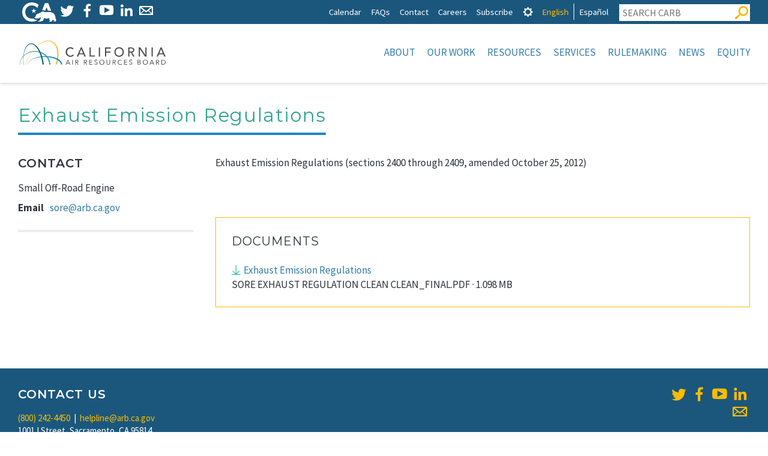

--- FILE ---
content_type: text/html; charset=UTF-8
request_url: https://ww2.arb.ca.gov/exhaust-emission-regulations
body_size: 16589
content:

<!DOCTYPE html>
<html lang="en" dir="ltr" prefix="content: http://purl.org/rss/1.0/modules/content/  dc: http://purl.org/dc/terms/  foaf: http://xmlns.com/foaf/0.1/  og: http://ogp.me/ns#  rdfs: http://www.w3.org/2000/01/rdf-schema#  schema: http://schema.org/  sioc: http://rdfs.org/sioc/ns#  sioct: http://rdfs.org/sioc/types#  skos: http://www.w3.org/2004/02/skos/core#  xsd: http://www.w3.org/2001/XMLSchema# " class="no-js">
  <head>
    <meta charset="utf-8" />
<script async src="https://www.googletagmanager.com/gtag/js?id=G-7M1ZZPXDBL"></script>
<script>window.dataLayer = window.dataLayer || [];function gtag(){dataLayer.push(arguments)};gtag("js", new Date());gtag("set", "developer_id.dMDhkMT", true);gtag("config", "G-7M1ZZPXDBL", {"groups":"default","page_placeholder":"PLACEHOLDER_page_location"});gtag("config", "UA-19803621-1", {"groups":"default","anonymize_ip":true,"page_placeholder":"PLACEHOLDER_page_path"});</script>
<meta name="description" content="Exhaust Emission Regulations (sections 2400 through 2409, amended October 25, 2012)" />
<meta name="Generator" content="Drupal 9 (https://www.drupal.org)" />
<meta name="MobileOptimized" content="width" />
<meta name="HandheldFriendly" content="true" />
<meta name="viewport" content="width=device-width, initial-scale=1.0" />
<meta property="Generator" content="Spam Master 2.64 - Real-time Protection With Firewall Security at spammaster.org." />
<meta http-equiv="x-ua-compatible" content="ie=edge" /><script type="text/javascript">(window.NREUM||(NREUM={})).init={ajax:{deny_list:["bam.nr-data.net"]},feature_flags:["soft_nav"]};(window.NREUM||(NREUM={})).loader_config={licenseKey:"NRJS-1472e90b818d916df3c",applicationID:"1725952702",browserID:"1834940457"};;/*! For license information please see nr-loader-rum-1.308.0.min.js.LICENSE.txt */
(()=>{var e,t,r={163:(e,t,r)=>{"use strict";r.d(t,{j:()=>E});var n=r(384),i=r(1741);var a=r(2555);r(860).K7.genericEvents;const s="experimental.resources",o="register",c=e=>{if(!e||"string"!=typeof e)return!1;try{document.createDocumentFragment().querySelector(e)}catch{return!1}return!0};var d=r(2614),u=r(944),l=r(8122);const f="[data-nr-mask]",g=e=>(0,l.a)(e,(()=>{const e={feature_flags:[],experimental:{allow_registered_children:!1,resources:!1},mask_selector:"*",block_selector:"[data-nr-block]",mask_input_options:{color:!1,date:!1,"datetime-local":!1,email:!1,month:!1,number:!1,range:!1,search:!1,tel:!1,text:!1,time:!1,url:!1,week:!1,textarea:!1,select:!1,password:!0}};return{ajax:{deny_list:void 0,block_internal:!0,enabled:!0,autoStart:!0},api:{get allow_registered_children(){return e.feature_flags.includes(o)||e.experimental.allow_registered_children},set allow_registered_children(t){e.experimental.allow_registered_children=t},duplicate_registered_data:!1},browser_consent_mode:{enabled:!1},distributed_tracing:{enabled:void 0,exclude_newrelic_header:void 0,cors_use_newrelic_header:void 0,cors_use_tracecontext_headers:void 0,allowed_origins:void 0},get feature_flags(){return e.feature_flags},set feature_flags(t){e.feature_flags=t},generic_events:{enabled:!0,autoStart:!0},harvest:{interval:30},jserrors:{enabled:!0,autoStart:!0},logging:{enabled:!0,autoStart:!0},metrics:{enabled:!0,autoStart:!0},obfuscate:void 0,page_action:{enabled:!0},page_view_event:{enabled:!0,autoStart:!0},page_view_timing:{enabled:!0,autoStart:!0},performance:{capture_marks:!1,capture_measures:!1,capture_detail:!0,resources:{get enabled(){return e.feature_flags.includes(s)||e.experimental.resources},set enabled(t){e.experimental.resources=t},asset_types:[],first_party_domains:[],ignore_newrelic:!0}},privacy:{cookies_enabled:!0},proxy:{assets:void 0,beacon:void 0},session:{expiresMs:d.wk,inactiveMs:d.BB},session_replay:{autoStart:!0,enabled:!1,preload:!1,sampling_rate:10,error_sampling_rate:100,collect_fonts:!1,inline_images:!1,fix_stylesheets:!0,mask_all_inputs:!0,get mask_text_selector(){return e.mask_selector},set mask_text_selector(t){c(t)?e.mask_selector="".concat(t,",").concat(f):""===t||null===t?e.mask_selector=f:(0,u.R)(5,t)},get block_class(){return"nr-block"},get ignore_class(){return"nr-ignore"},get mask_text_class(){return"nr-mask"},get block_selector(){return e.block_selector},set block_selector(t){c(t)?e.block_selector+=",".concat(t):""!==t&&(0,u.R)(6,t)},get mask_input_options(){return e.mask_input_options},set mask_input_options(t){t&&"object"==typeof t?e.mask_input_options={...t,password:!0}:(0,u.R)(7,t)}},session_trace:{enabled:!0,autoStart:!0},soft_navigations:{enabled:!0,autoStart:!0},spa:{enabled:!0,autoStart:!0},ssl:void 0,user_actions:{enabled:!0,elementAttributes:["id","className","tagName","type"]}}})());var p=r(6154),m=r(9324);let h=0;const v={buildEnv:m.F3,distMethod:m.Xs,version:m.xv,originTime:p.WN},b={consented:!1},y={appMetadata:{},get consented(){return this.session?.state?.consent||b.consented},set consented(e){b.consented=e},customTransaction:void 0,denyList:void 0,disabled:!1,harvester:void 0,isolatedBacklog:!1,isRecording:!1,loaderType:void 0,maxBytes:3e4,obfuscator:void 0,onerror:void 0,ptid:void 0,releaseIds:{},session:void 0,timeKeeper:void 0,registeredEntities:[],jsAttributesMetadata:{bytes:0},get harvestCount(){return++h}},_=e=>{const t=(0,l.a)(e,y),r=Object.keys(v).reduce((e,t)=>(e[t]={value:v[t],writable:!1,configurable:!0,enumerable:!0},e),{});return Object.defineProperties(t,r)};var w=r(5701);const x=e=>{const t=e.startsWith("http");e+="/",r.p=t?e:"https://"+e};var R=r(7836),k=r(3241);const A={accountID:void 0,trustKey:void 0,agentID:void 0,licenseKey:void 0,applicationID:void 0,xpid:void 0},S=e=>(0,l.a)(e,A),T=new Set;function E(e,t={},r,s){let{init:o,info:c,loader_config:d,runtime:u={},exposed:l=!0}=t;if(!c){const e=(0,n.pV)();o=e.init,c=e.info,d=e.loader_config}e.init=g(o||{}),e.loader_config=S(d||{}),c.jsAttributes??={},p.bv&&(c.jsAttributes.isWorker=!0),e.info=(0,a.D)(c);const f=e.init,m=[c.beacon,c.errorBeacon];T.has(e.agentIdentifier)||(f.proxy.assets&&(x(f.proxy.assets),m.push(f.proxy.assets)),f.proxy.beacon&&m.push(f.proxy.beacon),e.beacons=[...m],function(e){const t=(0,n.pV)();Object.getOwnPropertyNames(i.W.prototype).forEach(r=>{const n=i.W.prototype[r];if("function"!=typeof n||"constructor"===n)return;let a=t[r];e[r]&&!1!==e.exposed&&"micro-agent"!==e.runtime?.loaderType&&(t[r]=(...t)=>{const n=e[r](...t);return a?a(...t):n})})}(e),(0,n.US)("activatedFeatures",w.B)),u.denyList=[...f.ajax.deny_list||[],...f.ajax.block_internal?m:[]],u.ptid=e.agentIdentifier,u.loaderType=r,e.runtime=_(u),T.has(e.agentIdentifier)||(e.ee=R.ee.get(e.agentIdentifier),e.exposed=l,(0,k.W)({agentIdentifier:e.agentIdentifier,drained:!!w.B?.[e.agentIdentifier],type:"lifecycle",name:"initialize",feature:void 0,data:e.config})),T.add(e.agentIdentifier)}},384:(e,t,r)=>{"use strict";r.d(t,{NT:()=>s,US:()=>u,Zm:()=>o,bQ:()=>d,dV:()=>c,pV:()=>l});var n=r(6154),i=r(1863),a=r(1910);const s={beacon:"bam.nr-data.net",errorBeacon:"bam.nr-data.net"};function o(){return n.gm.NREUM||(n.gm.NREUM={}),void 0===n.gm.newrelic&&(n.gm.newrelic=n.gm.NREUM),n.gm.NREUM}function c(){let e=o();return e.o||(e.o={ST:n.gm.setTimeout,SI:n.gm.setImmediate||n.gm.setInterval,CT:n.gm.clearTimeout,XHR:n.gm.XMLHttpRequest,REQ:n.gm.Request,EV:n.gm.Event,PR:n.gm.Promise,MO:n.gm.MutationObserver,FETCH:n.gm.fetch,WS:n.gm.WebSocket},(0,a.i)(...Object.values(e.o))),e}function d(e,t){let r=o();r.initializedAgents??={},t.initializedAt={ms:(0,i.t)(),date:new Date},r.initializedAgents[e]=t}function u(e,t){o()[e]=t}function l(){return function(){let e=o();const t=e.info||{};e.info={beacon:s.beacon,errorBeacon:s.errorBeacon,...t}}(),function(){let e=o();const t=e.init||{};e.init={...t}}(),c(),function(){let e=o();const t=e.loader_config||{};e.loader_config={...t}}(),o()}},782:(e,t,r)=>{"use strict";r.d(t,{T:()=>n});const n=r(860).K7.pageViewTiming},860:(e,t,r)=>{"use strict";r.d(t,{$J:()=>u,K7:()=>c,P3:()=>d,XX:()=>i,Yy:()=>o,df:()=>a,qY:()=>n,v4:()=>s});const n="events",i="jserrors",a="browser/blobs",s="rum",o="browser/logs",c={ajax:"ajax",genericEvents:"generic_events",jserrors:i,logging:"logging",metrics:"metrics",pageAction:"page_action",pageViewEvent:"page_view_event",pageViewTiming:"page_view_timing",sessionReplay:"session_replay",sessionTrace:"session_trace",softNav:"soft_navigations",spa:"spa"},d={[c.pageViewEvent]:1,[c.pageViewTiming]:2,[c.metrics]:3,[c.jserrors]:4,[c.spa]:5,[c.ajax]:6,[c.sessionTrace]:7,[c.softNav]:8,[c.sessionReplay]:9,[c.logging]:10,[c.genericEvents]:11},u={[c.pageViewEvent]:s,[c.pageViewTiming]:n,[c.ajax]:n,[c.spa]:n,[c.softNav]:n,[c.metrics]:i,[c.jserrors]:i,[c.sessionTrace]:a,[c.sessionReplay]:a,[c.logging]:o,[c.genericEvents]:"ins"}},944:(e,t,r)=>{"use strict";r.d(t,{R:()=>i});var n=r(3241);function i(e,t){"function"==typeof console.debug&&(console.debug("New Relic Warning: https://github.com/newrelic/newrelic-browser-agent/blob/main/docs/warning-codes.md#".concat(e),t),(0,n.W)({agentIdentifier:null,drained:null,type:"data",name:"warn",feature:"warn",data:{code:e,secondary:t}}))}},1687:(e,t,r)=>{"use strict";r.d(t,{Ak:()=>d,Ze:()=>f,x3:()=>u});var n=r(3241),i=r(7836),a=r(3606),s=r(860),o=r(2646);const c={};function d(e,t){const r={staged:!1,priority:s.P3[t]||0};l(e),c[e].get(t)||c[e].set(t,r)}function u(e,t){e&&c[e]&&(c[e].get(t)&&c[e].delete(t),p(e,t,!1),c[e].size&&g(e))}function l(e){if(!e)throw new Error("agentIdentifier required");c[e]||(c[e]=new Map)}function f(e="",t="feature",r=!1){if(l(e),!e||!c[e].get(t)||r)return p(e,t);c[e].get(t).staged=!0,g(e)}function g(e){const t=Array.from(c[e]);t.every(([e,t])=>t.staged)&&(t.sort((e,t)=>e[1].priority-t[1].priority),t.forEach(([t])=>{c[e].delete(t),p(e,t)}))}function p(e,t,r=!0){const s=e?i.ee.get(e):i.ee,c=a.i.handlers;if(!s.aborted&&s.backlog&&c){if((0,n.W)({agentIdentifier:e,type:"lifecycle",name:"drain",feature:t}),r){const e=s.backlog[t],r=c[t];if(r){for(let t=0;e&&t<e.length;++t)m(e[t],r);Object.entries(r).forEach(([e,t])=>{Object.values(t||{}).forEach(t=>{t[0]?.on&&t[0]?.context()instanceof o.y&&t[0].on(e,t[1])})})}}s.isolatedBacklog||delete c[t],s.backlog[t]=null,s.emit("drain-"+t,[])}}function m(e,t){var r=e[1];Object.values(t[r]||{}).forEach(t=>{var r=e[0];if(t[0]===r){var n=t[1],i=e[3],a=e[2];n.apply(i,a)}})}},1738:(e,t,r)=>{"use strict";r.d(t,{U:()=>g,Y:()=>f});var n=r(3241),i=r(9908),a=r(1863),s=r(944),o=r(5701),c=r(3969),d=r(8362),u=r(860),l=r(4261);function f(e,t,r,a){const f=a||r;!f||f[e]&&f[e]!==d.d.prototype[e]||(f[e]=function(){(0,i.p)(c.xV,["API/"+e+"/called"],void 0,u.K7.metrics,r.ee),(0,n.W)({agentIdentifier:r.agentIdentifier,drained:!!o.B?.[r.agentIdentifier],type:"data",name:"api",feature:l.Pl+e,data:{}});try{return t.apply(this,arguments)}catch(e){(0,s.R)(23,e)}})}function g(e,t,r,n,s){const o=e.info;null===r?delete o.jsAttributes[t]:o.jsAttributes[t]=r,(s||null===r)&&(0,i.p)(l.Pl+n,[(0,a.t)(),t,r],void 0,"session",e.ee)}},1741:(e,t,r)=>{"use strict";r.d(t,{W:()=>a});var n=r(944),i=r(4261);class a{#e(e,...t){if(this[e]!==a.prototype[e])return this[e](...t);(0,n.R)(35,e)}addPageAction(e,t){return this.#e(i.hG,e,t)}register(e){return this.#e(i.eY,e)}recordCustomEvent(e,t){return this.#e(i.fF,e,t)}setPageViewName(e,t){return this.#e(i.Fw,e,t)}setCustomAttribute(e,t,r){return this.#e(i.cD,e,t,r)}noticeError(e,t){return this.#e(i.o5,e,t)}setUserId(e,t=!1){return this.#e(i.Dl,e,t)}setApplicationVersion(e){return this.#e(i.nb,e)}setErrorHandler(e){return this.#e(i.bt,e)}addRelease(e,t){return this.#e(i.k6,e,t)}log(e,t){return this.#e(i.$9,e,t)}start(){return this.#e(i.d3)}finished(e){return this.#e(i.BL,e)}recordReplay(){return this.#e(i.CH)}pauseReplay(){return this.#e(i.Tb)}addToTrace(e){return this.#e(i.U2,e)}setCurrentRouteName(e){return this.#e(i.PA,e)}interaction(e){return this.#e(i.dT,e)}wrapLogger(e,t,r){return this.#e(i.Wb,e,t,r)}measure(e,t){return this.#e(i.V1,e,t)}consent(e){return this.#e(i.Pv,e)}}},1863:(e,t,r)=>{"use strict";function n(){return Math.floor(performance.now())}r.d(t,{t:()=>n})},1910:(e,t,r)=>{"use strict";r.d(t,{i:()=>a});var n=r(944);const i=new Map;function a(...e){return e.every(e=>{if(i.has(e))return i.get(e);const t="function"==typeof e?e.toString():"",r=t.includes("[native code]"),a=t.includes("nrWrapper");return r||a||(0,n.R)(64,e?.name||t),i.set(e,r),r})}},2555:(e,t,r)=>{"use strict";r.d(t,{D:()=>o,f:()=>s});var n=r(384),i=r(8122);const a={beacon:n.NT.beacon,errorBeacon:n.NT.errorBeacon,licenseKey:void 0,applicationID:void 0,sa:void 0,queueTime:void 0,applicationTime:void 0,ttGuid:void 0,user:void 0,account:void 0,product:void 0,extra:void 0,jsAttributes:{},userAttributes:void 0,atts:void 0,transactionName:void 0,tNamePlain:void 0};function s(e){try{return!!e.licenseKey&&!!e.errorBeacon&&!!e.applicationID}catch(e){return!1}}const o=e=>(0,i.a)(e,a)},2614:(e,t,r)=>{"use strict";r.d(t,{BB:()=>s,H3:()=>n,g:()=>d,iL:()=>c,tS:()=>o,uh:()=>i,wk:()=>a});const n="NRBA",i="SESSION",a=144e5,s=18e5,o={STARTED:"session-started",PAUSE:"session-pause",RESET:"session-reset",RESUME:"session-resume",UPDATE:"session-update"},c={SAME_TAB:"same-tab",CROSS_TAB:"cross-tab"},d={OFF:0,FULL:1,ERROR:2}},2646:(e,t,r)=>{"use strict";r.d(t,{y:()=>n});class n{constructor(e){this.contextId=e}}},2843:(e,t,r)=>{"use strict";r.d(t,{G:()=>a,u:()=>i});var n=r(3878);function i(e,t=!1,r,i){(0,n.DD)("visibilitychange",function(){if(t)return void("hidden"===document.visibilityState&&e());e(document.visibilityState)},r,i)}function a(e,t,r){(0,n.sp)("pagehide",e,t,r)}},3241:(e,t,r)=>{"use strict";r.d(t,{W:()=>a});var n=r(6154);const i="newrelic";function a(e={}){try{n.gm.dispatchEvent(new CustomEvent(i,{detail:e}))}catch(e){}}},3606:(e,t,r)=>{"use strict";r.d(t,{i:()=>a});var n=r(9908);a.on=s;var i=a.handlers={};function a(e,t,r,a){s(a||n.d,i,e,t,r)}function s(e,t,r,i,a){a||(a="feature"),e||(e=n.d);var s=t[a]=t[a]||{};(s[r]=s[r]||[]).push([e,i])}},3878:(e,t,r)=>{"use strict";function n(e,t){return{capture:e,passive:!1,signal:t}}function i(e,t,r=!1,i){window.addEventListener(e,t,n(r,i))}function a(e,t,r=!1,i){document.addEventListener(e,t,n(r,i))}r.d(t,{DD:()=>a,jT:()=>n,sp:()=>i})},3969:(e,t,r)=>{"use strict";r.d(t,{TZ:()=>n,XG:()=>o,rs:()=>i,xV:()=>s,z_:()=>a});const n=r(860).K7.metrics,i="sm",a="cm",s="storeSupportabilityMetrics",o="storeEventMetrics"},4234:(e,t,r)=>{"use strict";r.d(t,{W:()=>a});var n=r(7836),i=r(1687);class a{constructor(e,t){this.agentIdentifier=e,this.ee=n.ee.get(e),this.featureName=t,this.blocked=!1}deregisterDrain(){(0,i.x3)(this.agentIdentifier,this.featureName)}}},4261:(e,t,r)=>{"use strict";r.d(t,{$9:()=>d,BL:()=>o,CH:()=>g,Dl:()=>_,Fw:()=>y,PA:()=>h,Pl:()=>n,Pv:()=>k,Tb:()=>l,U2:()=>a,V1:()=>R,Wb:()=>x,bt:()=>b,cD:()=>v,d3:()=>w,dT:()=>c,eY:()=>p,fF:()=>f,hG:()=>i,k6:()=>s,nb:()=>m,o5:()=>u});const n="api-",i="addPageAction",a="addToTrace",s="addRelease",o="finished",c="interaction",d="log",u="noticeError",l="pauseReplay",f="recordCustomEvent",g="recordReplay",p="register",m="setApplicationVersion",h="setCurrentRouteName",v="setCustomAttribute",b="setErrorHandler",y="setPageViewName",_="setUserId",w="start",x="wrapLogger",R="measure",k="consent"},5289:(e,t,r)=>{"use strict";r.d(t,{GG:()=>s,Qr:()=>c,sB:()=>o});var n=r(3878),i=r(6389);function a(){return"undefined"==typeof document||"complete"===document.readyState}function s(e,t){if(a())return e();const r=(0,i.J)(e),s=setInterval(()=>{a()&&(clearInterval(s),r())},500);(0,n.sp)("load",r,t)}function o(e){if(a())return e();(0,n.DD)("DOMContentLoaded",e)}function c(e){if(a())return e();(0,n.sp)("popstate",e)}},5607:(e,t,r)=>{"use strict";r.d(t,{W:()=>n});const n=(0,r(9566).bz)()},5701:(e,t,r)=>{"use strict";r.d(t,{B:()=>a,t:()=>s});var n=r(3241);const i=new Set,a={};function s(e,t){const r=t.agentIdentifier;a[r]??={},e&&"object"==typeof e&&(i.has(r)||(t.ee.emit("rumresp",[e]),a[r]=e,i.add(r),(0,n.W)({agentIdentifier:r,loaded:!0,drained:!0,type:"lifecycle",name:"load",feature:void 0,data:e})))}},6154:(e,t,r)=>{"use strict";r.d(t,{OF:()=>c,RI:()=>i,WN:()=>u,bv:()=>a,eN:()=>l,gm:()=>s,mw:()=>o,sb:()=>d});var n=r(1863);const i="undefined"!=typeof window&&!!window.document,a="undefined"!=typeof WorkerGlobalScope&&("undefined"!=typeof self&&self instanceof WorkerGlobalScope&&self.navigator instanceof WorkerNavigator||"undefined"!=typeof globalThis&&globalThis instanceof WorkerGlobalScope&&globalThis.navigator instanceof WorkerNavigator),s=i?window:"undefined"!=typeof WorkerGlobalScope&&("undefined"!=typeof self&&self instanceof WorkerGlobalScope&&self||"undefined"!=typeof globalThis&&globalThis instanceof WorkerGlobalScope&&globalThis),o=Boolean("hidden"===s?.document?.visibilityState),c=/iPad|iPhone|iPod/.test(s.navigator?.userAgent),d=c&&"undefined"==typeof SharedWorker,u=((()=>{const e=s.navigator?.userAgent?.match(/Firefox[/\s](\d+\.\d+)/);Array.isArray(e)&&e.length>=2&&e[1]})(),Date.now()-(0,n.t)()),l=()=>"undefined"!=typeof PerformanceNavigationTiming&&s?.performance?.getEntriesByType("navigation")?.[0]?.responseStart},6389:(e,t,r)=>{"use strict";function n(e,t=500,r={}){const n=r?.leading||!1;let i;return(...r)=>{n&&void 0===i&&(e.apply(this,r),i=setTimeout(()=>{i=clearTimeout(i)},t)),n||(clearTimeout(i),i=setTimeout(()=>{e.apply(this,r)},t))}}function i(e){let t=!1;return(...r)=>{t||(t=!0,e.apply(this,r))}}r.d(t,{J:()=>i,s:()=>n})},6630:(e,t,r)=>{"use strict";r.d(t,{T:()=>n});const n=r(860).K7.pageViewEvent},7699:(e,t,r)=>{"use strict";r.d(t,{It:()=>a,KC:()=>o,No:()=>i,qh:()=>s});var n=r(860);const i=16e3,a=1e6,s="SESSION_ERROR",o={[n.K7.logging]:!0,[n.K7.genericEvents]:!1,[n.K7.jserrors]:!1,[n.K7.ajax]:!1}},7836:(e,t,r)=>{"use strict";r.d(t,{P:()=>o,ee:()=>c});var n=r(384),i=r(8990),a=r(2646),s=r(5607);const o="nr@context:".concat(s.W),c=function e(t,r){var n={},s={},u={},l=!1;try{l=16===r.length&&d.initializedAgents?.[r]?.runtime.isolatedBacklog}catch(e){}var f={on:p,addEventListener:p,removeEventListener:function(e,t){var r=n[e];if(!r)return;for(var i=0;i<r.length;i++)r[i]===t&&r.splice(i,1)},emit:function(e,r,n,i,a){!1!==a&&(a=!0);if(c.aborted&&!i)return;t&&a&&t.emit(e,r,n);var o=g(n);m(e).forEach(e=>{e.apply(o,r)});var d=v()[s[e]];d&&d.push([f,e,r,o]);return o},get:h,listeners:m,context:g,buffer:function(e,t){const r=v();if(t=t||"feature",f.aborted)return;Object.entries(e||{}).forEach(([e,n])=>{s[n]=t,t in r||(r[t]=[])})},abort:function(){f._aborted=!0,Object.keys(f.backlog).forEach(e=>{delete f.backlog[e]})},isBuffering:function(e){return!!v()[s[e]]},debugId:r,backlog:l?{}:t&&"object"==typeof t.backlog?t.backlog:{},isolatedBacklog:l};return Object.defineProperty(f,"aborted",{get:()=>{let e=f._aborted||!1;return e||(t&&(e=t.aborted),e)}}),f;function g(e){return e&&e instanceof a.y?e:e?(0,i.I)(e,o,()=>new a.y(o)):new a.y(o)}function p(e,t){n[e]=m(e).concat(t)}function m(e){return n[e]||[]}function h(t){return u[t]=u[t]||e(f,t)}function v(){return f.backlog}}(void 0,"globalEE"),d=(0,n.Zm)();d.ee||(d.ee=c)},8122:(e,t,r)=>{"use strict";r.d(t,{a:()=>i});var n=r(944);function i(e,t){try{if(!e||"object"!=typeof e)return(0,n.R)(3);if(!t||"object"!=typeof t)return(0,n.R)(4);const r=Object.create(Object.getPrototypeOf(t),Object.getOwnPropertyDescriptors(t)),a=0===Object.keys(r).length?e:r;for(let s in a)if(void 0!==e[s])try{if(null===e[s]){r[s]=null;continue}Array.isArray(e[s])&&Array.isArray(t[s])?r[s]=Array.from(new Set([...e[s],...t[s]])):"object"==typeof e[s]&&"object"==typeof t[s]?r[s]=i(e[s],t[s]):r[s]=e[s]}catch(e){r[s]||(0,n.R)(1,e)}return r}catch(e){(0,n.R)(2,e)}}},8362:(e,t,r)=>{"use strict";r.d(t,{d:()=>a});var n=r(9566),i=r(1741);class a extends i.W{agentIdentifier=(0,n.LA)(16)}},8374:(e,t,r)=>{r.nc=(()=>{try{return document?.currentScript?.nonce}catch(e){}return""})()},8990:(e,t,r)=>{"use strict";r.d(t,{I:()=>i});var n=Object.prototype.hasOwnProperty;function i(e,t,r){if(n.call(e,t))return e[t];var i=r();if(Object.defineProperty&&Object.keys)try{return Object.defineProperty(e,t,{value:i,writable:!0,enumerable:!1}),i}catch(e){}return e[t]=i,i}},9324:(e,t,r)=>{"use strict";r.d(t,{F3:()=>i,Xs:()=>a,xv:()=>n});const n="1.308.0",i="PROD",a="CDN"},9566:(e,t,r)=>{"use strict";r.d(t,{LA:()=>o,bz:()=>s});var n=r(6154);const i="xxxxxxxx-xxxx-4xxx-yxxx-xxxxxxxxxxxx";function a(e,t){return e?15&e[t]:16*Math.random()|0}function s(){const e=n.gm?.crypto||n.gm?.msCrypto;let t,r=0;return e&&e.getRandomValues&&(t=e.getRandomValues(new Uint8Array(30))),i.split("").map(e=>"x"===e?a(t,r++).toString(16):"y"===e?(3&a()|8).toString(16):e).join("")}function o(e){const t=n.gm?.crypto||n.gm?.msCrypto;let r,i=0;t&&t.getRandomValues&&(r=t.getRandomValues(new Uint8Array(e)));const s=[];for(var o=0;o<e;o++)s.push(a(r,i++).toString(16));return s.join("")}},9908:(e,t,r)=>{"use strict";r.d(t,{d:()=>n,p:()=>i});var n=r(7836).ee.get("handle");function i(e,t,r,i,a){a?(a.buffer([e],i),a.emit(e,t,r)):(n.buffer([e],i),n.emit(e,t,r))}}},n={};function i(e){var t=n[e];if(void 0!==t)return t.exports;var a=n[e]={exports:{}};return r[e](a,a.exports,i),a.exports}i.m=r,i.d=(e,t)=>{for(var r in t)i.o(t,r)&&!i.o(e,r)&&Object.defineProperty(e,r,{enumerable:!0,get:t[r]})},i.f={},i.e=e=>Promise.all(Object.keys(i.f).reduce((t,r)=>(i.f[r](e,t),t),[])),i.u=e=>"nr-rum-1.308.0.min.js",i.o=(e,t)=>Object.prototype.hasOwnProperty.call(e,t),e={},t="NRBA-1.308.0.PROD:",i.l=(r,n,a,s)=>{if(e[r])e[r].push(n);else{var o,c;if(void 0!==a)for(var d=document.getElementsByTagName("script"),u=0;u<d.length;u++){var l=d[u];if(l.getAttribute("src")==r||l.getAttribute("data-webpack")==t+a){o=l;break}}if(!o){c=!0;var f={296:"sha512-+MIMDsOcckGXa1EdWHqFNv7P+JUkd5kQwCBr3KE6uCvnsBNUrdSt4a/3/L4j4TxtnaMNjHpza2/erNQbpacJQA=="};(o=document.createElement("script")).charset="utf-8",i.nc&&o.setAttribute("nonce",i.nc),o.setAttribute("data-webpack",t+a),o.src=r,0!==o.src.indexOf(window.location.origin+"/")&&(o.crossOrigin="anonymous"),f[s]&&(o.integrity=f[s])}e[r]=[n];var g=(t,n)=>{o.onerror=o.onload=null,clearTimeout(p);var i=e[r];if(delete e[r],o.parentNode&&o.parentNode.removeChild(o),i&&i.forEach(e=>e(n)),t)return t(n)},p=setTimeout(g.bind(null,void 0,{type:"timeout",target:o}),12e4);o.onerror=g.bind(null,o.onerror),o.onload=g.bind(null,o.onload),c&&document.head.appendChild(o)}},i.r=e=>{"undefined"!=typeof Symbol&&Symbol.toStringTag&&Object.defineProperty(e,Symbol.toStringTag,{value:"Module"}),Object.defineProperty(e,"__esModule",{value:!0})},i.p="https://js-agent.newrelic.com/",(()=>{var e={374:0,840:0};i.f.j=(t,r)=>{var n=i.o(e,t)?e[t]:void 0;if(0!==n)if(n)r.push(n[2]);else{var a=new Promise((r,i)=>n=e[t]=[r,i]);r.push(n[2]=a);var s=i.p+i.u(t),o=new Error;i.l(s,r=>{if(i.o(e,t)&&(0!==(n=e[t])&&(e[t]=void 0),n)){var a=r&&("load"===r.type?"missing":r.type),s=r&&r.target&&r.target.src;o.message="Loading chunk "+t+" failed: ("+a+": "+s+")",o.name="ChunkLoadError",o.type=a,o.request=s,n[1](o)}},"chunk-"+t,t)}};var t=(t,r)=>{var n,a,[s,o,c]=r,d=0;if(s.some(t=>0!==e[t])){for(n in o)i.o(o,n)&&(i.m[n]=o[n]);if(c)c(i)}for(t&&t(r);d<s.length;d++)a=s[d],i.o(e,a)&&e[a]&&e[a][0](),e[a]=0},r=self["webpackChunk:NRBA-1.308.0.PROD"]=self["webpackChunk:NRBA-1.308.0.PROD"]||[];r.forEach(t.bind(null,0)),r.push=t.bind(null,r.push.bind(r))})(),(()=>{"use strict";i(8374);var e=i(8362),t=i(860);const r=Object.values(t.K7);var n=i(163);var a=i(9908),s=i(1863),o=i(4261),c=i(1738);var d=i(1687),u=i(4234),l=i(5289),f=i(6154),g=i(944),p=i(384);const m=e=>f.RI&&!0===e?.privacy.cookies_enabled;function h(e){return!!(0,p.dV)().o.MO&&m(e)&&!0===e?.session_trace.enabled}var v=i(6389),b=i(7699);class y extends u.W{constructor(e,t){super(e.agentIdentifier,t),this.agentRef=e,this.abortHandler=void 0,this.featAggregate=void 0,this.loadedSuccessfully=void 0,this.onAggregateImported=new Promise(e=>{this.loadedSuccessfully=e}),this.deferred=Promise.resolve(),!1===e.init[this.featureName].autoStart?this.deferred=new Promise((t,r)=>{this.ee.on("manual-start-all",(0,v.J)(()=>{(0,d.Ak)(e.agentIdentifier,this.featureName),t()}))}):(0,d.Ak)(e.agentIdentifier,t)}importAggregator(e,t,r={}){if(this.featAggregate)return;const n=async()=>{let n;await this.deferred;try{if(m(e.init)){const{setupAgentSession:t}=await i.e(296).then(i.bind(i,3305));n=t(e)}}catch(e){(0,g.R)(20,e),this.ee.emit("internal-error",[e]),(0,a.p)(b.qh,[e],void 0,this.featureName,this.ee)}try{if(!this.#t(this.featureName,n,e.init))return(0,d.Ze)(this.agentIdentifier,this.featureName),void this.loadedSuccessfully(!1);const{Aggregate:i}=await t();this.featAggregate=new i(e,r),e.runtime.harvester.initializedAggregates.push(this.featAggregate),this.loadedSuccessfully(!0)}catch(e){(0,g.R)(34,e),this.abortHandler?.(),(0,d.Ze)(this.agentIdentifier,this.featureName,!0),this.loadedSuccessfully(!1),this.ee&&this.ee.abort()}};f.RI?(0,l.GG)(()=>n(),!0):n()}#t(e,r,n){if(this.blocked)return!1;switch(e){case t.K7.sessionReplay:return h(n)&&!!r;case t.K7.sessionTrace:return!!r;default:return!0}}}var _=i(6630),w=i(2614),x=i(3241);class R extends y{static featureName=_.T;constructor(e){var t;super(e,_.T),this.setupInspectionEvents(e.agentIdentifier),t=e,(0,c.Y)(o.Fw,function(e,r){"string"==typeof e&&("/"!==e.charAt(0)&&(e="/"+e),t.runtime.customTransaction=(r||"http://custom.transaction")+e,(0,a.p)(o.Pl+o.Fw,[(0,s.t)()],void 0,void 0,t.ee))},t),this.importAggregator(e,()=>i.e(296).then(i.bind(i,3943)))}setupInspectionEvents(e){const t=(t,r)=>{t&&(0,x.W)({agentIdentifier:e,timeStamp:t.timeStamp,loaded:"complete"===t.target.readyState,type:"window",name:r,data:t.target.location+""})};(0,l.sB)(e=>{t(e,"DOMContentLoaded")}),(0,l.GG)(e=>{t(e,"load")}),(0,l.Qr)(e=>{t(e,"navigate")}),this.ee.on(w.tS.UPDATE,(t,r)=>{(0,x.W)({agentIdentifier:e,type:"lifecycle",name:"session",data:r})})}}class k extends e.d{constructor(e){var t;(super(),f.gm)?(this.features={},(0,p.bQ)(this.agentIdentifier,this),this.desiredFeatures=new Set(e.features||[]),this.desiredFeatures.add(R),(0,n.j)(this,e,e.loaderType||"agent"),t=this,(0,c.Y)(o.cD,function(e,r,n=!1){if("string"==typeof e){if(["string","number","boolean"].includes(typeof r)||null===r)return(0,c.U)(t,e,r,o.cD,n);(0,g.R)(40,typeof r)}else(0,g.R)(39,typeof e)},t),function(e){(0,c.Y)(o.Dl,function(t,r=!1){if("string"!=typeof t&&null!==t)return void(0,g.R)(41,typeof t);const n=e.info.jsAttributes["enduser.id"];r&&null!=n&&n!==t?(0,a.p)(o.Pl+"setUserIdAndResetSession",[t],void 0,"session",e.ee):(0,c.U)(e,"enduser.id",t,o.Dl,!0)},e)}(this),function(e){(0,c.Y)(o.nb,function(t){if("string"==typeof t||null===t)return(0,c.U)(e,"application.version",t,o.nb,!1);(0,g.R)(42,typeof t)},e)}(this),function(e){(0,c.Y)(o.d3,function(){e.ee.emit("manual-start-all")},e)}(this),function(e){(0,c.Y)(o.Pv,function(t=!0){if("boolean"==typeof t){if((0,a.p)(o.Pl+o.Pv,[t],void 0,"session",e.ee),e.runtime.consented=t,t){const t=e.features.page_view_event;t.onAggregateImported.then(e=>{const r=t.featAggregate;e&&!r.sentRum&&r.sendRum()})}}else(0,g.R)(65,typeof t)},e)}(this),this.run()):(0,g.R)(21)}get config(){return{info:this.info,init:this.init,loader_config:this.loader_config,runtime:this.runtime}}get api(){return this}run(){try{const e=function(e){const t={};return r.forEach(r=>{t[r]=!!e[r]?.enabled}),t}(this.init),n=[...this.desiredFeatures];n.sort((e,r)=>t.P3[e.featureName]-t.P3[r.featureName]),n.forEach(r=>{if(!e[r.featureName]&&r.featureName!==t.K7.pageViewEvent)return;if(r.featureName===t.K7.spa)return void(0,g.R)(67);const n=function(e){switch(e){case t.K7.ajax:return[t.K7.jserrors];case t.K7.sessionTrace:return[t.K7.ajax,t.K7.pageViewEvent];case t.K7.sessionReplay:return[t.K7.sessionTrace];case t.K7.pageViewTiming:return[t.K7.pageViewEvent];default:return[]}}(r.featureName).filter(e=>!(e in this.features));n.length>0&&(0,g.R)(36,{targetFeature:r.featureName,missingDependencies:n}),this.features[r.featureName]=new r(this)})}catch(e){(0,g.R)(22,e);for(const e in this.features)this.features[e].abortHandler?.();const t=(0,p.Zm)();delete t.initializedAgents[this.agentIdentifier]?.features,delete this.sharedAggregator;return t.ee.get(this.agentIdentifier).abort(),!1}}}var A=i(2843),S=i(782);class T extends y{static featureName=S.T;constructor(e){super(e,S.T),f.RI&&((0,A.u)(()=>(0,a.p)("docHidden",[(0,s.t)()],void 0,S.T,this.ee),!0),(0,A.G)(()=>(0,a.p)("winPagehide",[(0,s.t)()],void 0,S.T,this.ee)),this.importAggregator(e,()=>i.e(296).then(i.bind(i,2117))))}}var E=i(3969);class I extends y{static featureName=E.TZ;constructor(e){super(e,E.TZ),f.RI&&document.addEventListener("securitypolicyviolation",e=>{(0,a.p)(E.xV,["Generic/CSPViolation/Detected"],void 0,this.featureName,this.ee)}),this.importAggregator(e,()=>i.e(296).then(i.bind(i,9623)))}}new k({features:[R,T,I],loaderType:"lite"})})()})();</script>
<link rel="alternate" hreflang="en" href="https://ww2.arb.ca.gov/exhaust-emission-regulations" />
<link rel="alternate" hreflang="es" href="https://ww2.arb.ca.gov/es/exhaust-emission-regulations" />
<link rel="canonical" href="https://ww2.arb.ca.gov/exhaust-emission-regulations" />
<link rel="shortlink" href="https://ww2.arb.ca.gov/node/13756" />
<script src="/sites/default/files/google_tag/google_tag/primary/google_tag.script.js?t90wuf" defer></script>

    <title>Exhaust Emission Regulations | California Air Resources Board</title>
    <link rel="stylesheet" media="all" href="/sites/default/files/css/css_C7cRm_1nzLOF5X0DuoUDImqKLs9V2fpgSkgiNYPSTmE.css" />
<link rel="stylesheet" media="all" href="/sites/default/files/css/css_P8gCapOcdwdWCothaIppq--ypZk69J2y3qh0DYo_KqE.css" />
<link rel="stylesheet" media="all" href="//fonts.googleapis.com/css?family=Source+Sans+Pro:300,400,700|Montserrat:300,400,600,700" />
<link rel="stylesheet" media="all" href="/sites/default/files/css/css_8D9qn6-G8GBoWgVlFjFc2aAOUc8iTCUMQp-yb_9zLcU.css" />
<link rel="stylesheet" media="all" href="/sites/default/files/css/css_c7BjcReNesSey1rZx9PLrEi96fp4CNSEaRVNl6PKrz8.css" />

    <script src="/core/misc/modernizr-additional-tests.js?v=3.11.7"></script>
<script src="/sites/default/files/js/js_nyahCu1Or6QwD6PrRlFtc3Np9FjUEqwbr70zD3X4qMg.js"></script>

    <link rel="apple-touch-icon" sizes="180x180" href="/apple-touch-icon.png">
    <link rel="icon" type="image/png" sizes="32x32" href="/favicon-32x32.png">
    <link rel="icon" type="image/png" sizes="16x16" href="/favicon-16x16.png">
    <link rel="manifest" href="/manifest.json">
    <link rel="mask-icon" href="/safari-pinned-tab.svg" color="#5bbad5">
    <meta name="theme-color" content="#ffffff">
  </head>
  <body class="path-node not-front page--node-type-page">
    <noscript><iframe src="https://www.googletagmanager.com/ns.html?id=GTM-NJCPHJG" height="0" width="0" style="display:none;visibility:hidden"></iframe></noscript>
      <div class="dialog-off-canvas-main-canvas" data-off-canvas-main-canvas>
    

<header id="header" class="global-header fixed" role="banner">
  <div class="skiplinks">
    <a href="#main-content" class="skiplinks__link visually-hidden focusable">Skip to main content</a>
  </div>
  <div class="site-settings section section--standout collapse collapsed" role="alert" id="siteSettings">
    <div class="container p-y">
      <button type="button" class="close" data-toggle="collapse" data-target="#siteSettings" aria-expanded="false" aria-controls="siteSettings" aria-label="Close"><span aria-hidden="true">&times;</span><span class="visually-hidden">Display Settings</span></button>
        <div class="btn-group btn-group-justified-sm p-r-sm" role="group" aria-label="contrastMode">
          <div class="btn-group"><button type="button" class="btn btn--primary disableHighContrastMode">Default</button></div>
          <div class="btn-group"><button type="button" class="btn btn--primary enableHighContrastMode">High Contrast</button></div>
        </div>
        <div class="btn-group p-r-sm" role="group" aria-label="textSizeMode">
          <div class="btn-group"><button type="button" class="btn btn--primary resetTextSize">Reset</button></div>
          <div class="btn-group"><button type="button" class="btn btn--primary increaseTextSize"><span class="hidden-xs">Increase Font Size</span><span class="visible-xs">Font <small class="ca-gov-icon-plus-line"></small></span></button></div>
          <div class="btn-group"><button type="button" class="btn btn--primary decreaseTextSize"><span class="hidden-xs">Decrease Font Size</span><span class="visible-xs">Font <small class="ca-gov-icon-minus-line"></small></span></button></div>
        </div>
      </div>
  </div>
  <div class="utility-header">
    <div class="container">
      <div class="utility-header__first">
      <div id="block-gesso-arb-social-header" class="block block--carb-social-links">
  
    
      <div class="block__content">
      <ul class="social-media-links utility-links"><li><a href="https://twitter.com/AirResources" class="ca-gov-icon-twitter" tabindex="0">
            <span>twitter</span>
          </a></li><li><a href="https://www.facebook.com/people/California-Air-Resources-Board/100087562832527/" class="ca-gov-icon-facebook" tabindex="0">
            <span>facebook</span>
          </a></li><li><a href="https://www.youtube.com/user/calairinfo" class="ca-gov-icon-youtube" tabindex="0">
            <span>youtube</span>
          </a></li><li><a href="https://www.linkedin.com/company/california-air-resources-board" class="ca-gov-icon-linkedin" tabindex="0">
            <span>linkedin</span>
          </a></li><li><a href="https://public.govdelivery.com/accounts/CARB/subscriber/new?topic_id=listserv" class="ca-gov-icon-email" tabindex="0">
            <span>email</span>
          </a></li></ul>
    </div>
  </div>

      </div>
      <div class="utility-header__second">
        <div class="site-search">
  <form action="/search/site" method="get" id="search-block-form" accept-charset="UTF-8">
    <div class="spammaster-honey form-wrapper js-form-wrapper" style="display: none !important;"><input autocomplete="off" data-drupal-selector="edit-spammaster-extra-field-1" aria-describedby="edit-spammaster-extra-field-1--description" type="text" id="edit-spammaster-extra-field-1" name="spammaster_extra_field_1" value="" size="60" maxlength="128" class="form-item__text">
</div>
  <div class="spammaster-honey form-wrapper js-form-wrapper" style="display: none !important;"><input autocomplete="off" data-drupal-selector="edit-spammaster-extra-field-2" aria-describedby="edit-spammaster-extra-field-2--description" type="text" id="edit-spammaster-extra-field-2" name="spammaster_extra_field_2" value="" size="60" maxlength="128" class="form-item__text">
</div>
<div class="form-item form-item--textfield form-item--id-keys js-form-item js-form-type-textfield js-form-item-keys has-no-label">
      <label for="edit-keys" class="form-item__label visually-hidden">
    Search
      </label>
        <input title="Enter the terms you wish to search for." data-drupal-selector="edit-keys" type="text" id="edit-keys" name="keys" value="" size="30" maxlength="128" class="form-item__text">

        </div>
<div class="form-item form-item--textfield form-item--id-spammaster-page js-form-item js-form-type-textfield js-form-item-spammaster-page has-no-label is-disabled">
        <input class="spammaster-honey form-item__text" style="display: none !important;" data-drupal-selector="edit-spammaster-page" disabled="disabled" type="text" id="edit-spammaster-page" name="spammaster_page" value="form" size="60" maxlength="128">

        </div>
  <div data-drupal-selector="edit-actions" class="form-actions form-wrapper js-form-wrapper" id="edit-actions"><input data-drupal-selector="edit-submit" type="submit" id="edit-submit" value="Search" class="button js-form-submit">
</div>

</form>

</div>

      </div>
      <div class="utility-header__third">
        <div class="settings-links">
  
    <ul><li><a href="/events" data-drupal-link-system-path="events">Calendar</a></li><li><a href="/frequently-asked-questions" data-drupal-link-system-path="node/196">FAQs</a></li><li><a href="https://ww2.arb.ca.gov/contact-us">Contact</a></li><li><a href="https://ww2.arb.ca.gov/careers">Careers</a></li><li><a href="https://public.govdelivery.com/accounts/CARB/subscriber/new?topic_id=listserv">Subscribe</a></li><li><a role="button" data-toggle="collapse" href="#siteSettings" aria-expanded="false" aria-controls="siteSettings"><span class="ca-gov-icon-gear" aria-hidden="true"></span><span class="visually-hidden">Display Settings</span></a></li></ul>


</div>

        <div class="language-switcher-language-url block block--language-switcher" id="block-gesso-languageswitcher" role="navigation">
  
    
      <div class="block__content">
      <ul class="links"><li hreflang="en" data-drupal-link-system-path="node/13756" class="en is-active"><a href="/exhaust-emission-regulations" class="language-link active is-active" hreflang="en" data-drupal-link-system-path="node/13756">English</a></li><li hreflang="es" data-drupal-link-system-path="node/13756" class="es"><a href="/es/exhaust-emission-regulations" class="language-link" hreflang="es" data-drupal-link-system-path="node/13756">Español</a></li></ul>
    </div>
  </div>

      </div>
    </div>
  </div>
  <div class="branding">
    <div class="header-cagov-logo"><a href="http://www.ca.gov/"><img src="/themes/gesso/cagov/images/Ca-Gov-Logo-Gold.svg" alt="California Gov" /></a></div>
    <div class="branding__main">
      <div class="branding__banner">
        <a class="site-name" href="/" title="Home" rel="home">
  <h1 class="site-name__text">California Air Resources Board</h1>
</a>

      </div>
      <div class="branding__menu">
        <nav role="navigation" aria-labelledby="block-gesso-main-menu-label">
          
  <h2 class="visually-hidden" id="block-gesso-main-menu-label">Main navigation</h2>
  

      
        <ul class="nav nav--main"><li class="nav__item is-collapsed"><a href="/about" class="nav__link is-collapsed" data-drupal-link-system-path="node/193">About</a></li><li class="nav__item is-collapsed"><a href="/our-work" class="nav__link is-collapsed" data-drupal-link-system-path="node/63">Our Work</a></li><li class="nav__item is-collapsed"><a href="/resources" class="nav__link is-collapsed" data-drupal-link-system-path="node/198">Resources</a></li><li class="nav__item"><a href="/services" class="nav__link" data-drupal-link-system-path="node/3036">Services</a></li><li class="nav__item"><a href="/rulemaking" class="nav__link" data-drupal-link-system-path="node/317">Rulemaking</a></li><li class="nav__item"><a href="/news" class="nav__link" data-drupal-link-system-path="node/97">News</a></li><li class="nav__item"><a href="/equity" class="nav__link" data-drupal-link-system-path="node/26701">Equity</a></li></ul>  


  </nav>

      </div>
    </div>
  </div>
</header>

<div id="main-content" class="main-content">
  <main class="main-primary">
  
      <div class="region-highlighted">
  <div class="container">    <div data-drupal-messages-fallback class="hidden"></div>

  </div></div>

        
  
  <div class="region-content">
      
<article data-history-node-id="13756" role="article" about="/exhaust-emission-regulations" typeof="schema:WebPage" class="node node--type-page node--display-mode-full">

  
  <section class="section">
    <div class="container">
      <div class="section-header section-header--page-title">
        <h2><span property="schema:name">Exhaust Emission Regulations</span>
</h2>
      </div>
	  	    </div>
  </section>

  <div class="container">
    <div class="l-sidebars">
      <div class="l-sidebars__sidebar">

        		 				                  <div class="block block--divider">
            <h2 class="block__title">Contact</h2>
            <div class="block__content">
              
<article data-history-node-id="9683" role="article" about="/node/9683" class="node node--type-contact node--display-mode-teaser">
  <div class="node__content">
    <div class="field">
              Small Off-Road Engine
          </div>
            <div class="field field--inline">
      <div class="field__label">Email</div>
      <div class="field__content"><a href="mailto:sore@arb.ca.gov">sore@arb.ca.gov</a></div>
    </div>
          </div>
</article>

            </div>
          </div>
              </div>

      <div class="l-sidebars__main">

        <section class="section section--no-top-padding">
          <div class="container">
              <p>Exhaust Emission Regulations (sections 2400 through 2409, amended October 25, 2012)</p>
          </div>
        </section>
        

		         <section class="section">
           <div class="container">
             <div class="box">
               <div class="section-header section-header--simple"><h2>Documents</h2></div>
               <div class="view">
                 <div class="view__content">
                                        <div class="view__row">
                             <a href="/sites/default/files/2021-07/SORE%20Exhaust%20Regulation%20Clean%20clean_final.pdf" class="download-link">Exhaust Emission Regulations</a>
  <div>SORE EXHAUST REGULATION CLEAN CLEAN_FINAL.PDF &middot; 1.098 MB</div>
                      </div>

                   

                 </div>
               </div>
             </div>
           </div>
         </section>

        
        <section class="section section--no-top-padding">
          <div class="container">
            
          </div>
        </section>

      </div>
    </div>
  </div>

</article>


  </div>


    </main>
</div>
<footer class="footer" role="contentinfo">
  <div class="container">
    <div class="footer__top">
      <div class="footer__first">
      <div id="block-gesso-arb-contact" class="block block--contact-us">
  
      <h2 class="block__title">Contact Us</h2>
    
      <div class="block__content">
      <p><a href="tel:8002424450">(800) 242-4450</a>  |  <a href="mailto:helpline@arb.ca.gov">helpline@arb.ca.gov</a> <br />
1001 I Street, Sacramento, CA 95814<br />
P.O. Box 2815, Sacramento, CA 95812</p>

<p><a href="https://www.cdph.ca.gov/Programs/CID/DCDC/Pages/Immunization/ncov2019.aspx"><img alt="Covid-19 logo" src="//ww2.arb.ca.gov/sites/default/files/images/thumbnail_COVID19-FooterButton-02.png" width="300" /></a></p>

<p> </p>

    </div>
  </div>

      </div>
      <div class="footer__second">
        <div id="block-gesso-arb-social-footer" class="block block--carb-social-links">
  
    
      <div class="block__content">
      <ul class="social-media-links"><li><a href="https://twitter.com/AirResources" class="ca-gov-icon-twitter" tabindex="0">
            <span>twitter</span>
          </a></li><li><a href="https://www.facebook.com/people/California-Air-Resources-Board/100087562832527/" class="ca-gov-icon-facebook" tabindex="0">
            <span>facebook</span>
          </a></li><li><a href="https://www.youtube.com/user/calairinfo" class="ca-gov-icon-youtube" tabindex="0">
            <span>youtube</span>
          </a></li><li><a href="https://www.linkedin.com/company/california-air-resources-board" class="ca-gov-icon-linkedin" tabindex="0">
            <span>linkedin</span>
          </a></li><li><a href="https://public.govdelivery.com/accounts/CARB/subscriber/new?topic_id=listserv" class="ca-gov-icon-email" tabindex="0">
            <span>email</span>
          </a></li></ul>
    </div>
  </div>

        
        <ul class="nav nav--footer"><li class="nav__item"><a href="/accessibility" class="nav__link" data-drupal-link-system-path="node/860">Accessibility</a></li><li class="nav__item"><a href="https://ww2.arb.ca.gov/carbis-privacy-and-conditions-use" class="nav__link">Privacy Policy</a></li><li class="nav__item"><a href="/privacy-conditions-use" class="nav__link" data-drupal-link-system-path="node/805">Conditions of Use</a></li><li class="nav__item"><a href="/california-air-districts" title="Contact information for California&#039;s 35 air pollution control districts" class="nav__link" data-drupal-link-system-path="node/3287">Air Districts</a></li><li class="nav__item"><a href="https://registertovote.ca.gov/" title="California online voter registration" class="nav__link">Register to Vote</a></li></ul>  



      </div>
    </div>
	 <div class="footer__middile">
     <div class="footer__second__bottom">
        <div id="block-gesso-peoplebody" class="block block--people-body">
  
    
      <div class="block__content">
      <div class="block__content">
<div class="block__content" id="leaderdiv" style="margin-top:-23px">
<div align="left" class="profile-banner" style="max-width:350px;height:99px;margin-right:7%;">
<div class="inner" style="background:url('https://ww2.arb.ca.gov/sites/default/files/images/CARB_footer_boxes_GO150.png') right bottom no-repeat;height:98px;background-size: 330px 105px;">
<div class="banner-subtitle">California Governor</div>

<div class="banner-title"><a data-aesra-score="linkNewWindowWarning:1;" href="https://www.gov.ca.gov/" rel="noopener" target="_blank">Gavin Newsom<span class="ae-compliance-indent ae-new-window" data-ae-pem-ignore="true" style="display: none;"> Opens a New Window. </span></a></div>
</div>
</div>

<div align="left" class="profile-banner" style="max-width:350px;height:99px; margin-right: 7%;">
<div class="inner" style="background: url('https://ww2.arb.ca.gov/sites/default/files/images/CARB_footer_boxes_YG150_0.png') right bottom no-repeat; height: 98px; background-size: 300px 100px;">
<div class="banner-subtitle">Secretary for Environmental Protection</div>

<div class="banner-title"><a data-aesra-score="linkNewWindowWarning:1;" href="https://calepa.ca.gov/yana-garcia-secretary-for-environmental-protection/" rel="noopener" target="_blank">Yana Garcia<span class="ae-compliance-indent ae-new-window" data-ae-pem-ignore="true" style="display: none;"> Opens a New Window. </span></a></div>
</div>
</div>

<div align="left" class="profile-banner" style="max-width:350px;height:99px;">
<div class="inner" style="background: url('https://ww2.arb.ca.gov/sites/default/files/images/CARB_footer_boxes_LS150.png') right bottom no-repeat; height: 97px; background-size: 300px 100px;">
<div class="banner-subtitle">Chair, California Air Resources Board</div>

<div class="banner-title"><a data-aesra-score="linkNewWindowWarning:1;" href="//ww2.arb.ca.gov/about/leadership/lauren-sanchez" rel="noopener" target="_blank">Lauren Sanchez<span class="ae-compliance-indent ae-new-window" data-ae-pem-ignore="true" style="display: none;"> Opens a New Window. </span></a></div>
</div>
</div>
</div>
</div>

    </div>
  </div>

        
		  </div>
    </div>
    <div class="footer__bottom">
      <div class="footer__third">
        <div class="block block--footer-resources-board">
  
    
      <div class="block__content">
      <p>The California Air Resources Board is one of six boards, departments, and offices under the umbrella of the California Environmental Protection Agency.</p>
      
        <ul class="nav nav--epa-navigation"><li class="nav__item"><a href="http://www.calepa.ca.gov/" title="California Environmental Protection Agency" class="nav__link">CalEPA</a></li><li class="nav__item"><a href="https://www.calrecycle.ca.gov/" class="nav__link">CalRecycle</a></li><li class="nav__item"><a href="http://www.cdpr.ca.gov/" class="nav__link">DPR</a></li><li class="nav__item"><a href="http://www.dtsc.ca.gov/" class="nav__link">DTSC</a></li><li class="nav__item"><a href="https://oehha.ca.gov/" class="nav__link">OEHHA</a></li><li class="nav__item"><a href="https://www.waterboards.ca.gov/" class="nav__link">SWRCB</a></li></ul>  


    </div>
  </div>

      </div>
      <div class="footer__fourth">
        <p>Copyright &copy; 2026 State of California</p>
      </div>
    </div>
  </div>
</footer>


  </div>

    
    <script type="application/json" data-drupal-selector="drupal-settings-json">{"path":{"baseUrl":"\/","scriptPath":null,"pathPrefix":"","currentPath":"node\/13756","currentPathIsAdmin":false,"isFront":false,"currentLanguage":"en"},"pluralDelimiter":"\u0003","suppressDeprecationErrors":true,"google_analytics":{"account":"G-7M1ZZPXDBL","trackOutbound":true,"trackMailto":true,"trackTel":true,"trackDownload":true,"trackDownloadExtensions":"7z|aac|arc|arj|asf|asx|avi|bin|csv|doc(x|m)?|dot(x|m)?|exe|flv|gif|gz|gzip|hqx|jar|jpe?g|js|mp(2|3|4|e?g)|mov(ie)?|msi|msp|pdf|phps|png|ppt(x|m)?|pot(x|m)?|pps(x|m)?|ppam|sld(x|m)?|thmx|qtm?|ra(m|r)?|sea|sit|tar|tgz|torrent|txt|wav|wma|wmv|wpd|xls(x|m|b)?|xlt(x|m)|xlam|xml|z|zip","trackDomainMode":1},"googleCSE":{"cx":"009910126870644753977:9bvyj8tzpbo","language":"en","resultsWidth":600,"domain":"www.google.com","isDefault":true},"ajaxTrustedUrl":{"\/search\/site":true},"user":{"uid":0,"permissionsHash":"bc4b05e0ba6c3460835cb15da33456bc7c6093656b0c3d0873b34ed8ee05bf00"}}</script>
<script src="/sites/default/files/js/js_5hPNhrPETzFoH5x_kHLJaUm_5TiTu1mOcnmqOLs96Co.js"></script>

<!--[if lt IE 9]>
<script src="/sites/default/files/js/js_kyt7NgkxiKNShHvw31Rn2fohJJfA2up1wFFPG5_ENTg.js"></script>
<![endif]-->
<script src="/sites/default/files/js/js_XYGf4dU13n7Xx0MZoXnw2fy2n2Q7tBjz63u4C_IETNc.js"></script>

  <script type="text/javascript">window.NREUM||(NREUM={});NREUM.info={"beacon":"bam.nr-data.net","licenseKey":"NRJS-1472e90b818d916df3c","applicationID":"1725952702","transactionName":"Y1xVY0QCCkAEAE1bVloWdlRCCgtdSidLR0lVVWtZWQcBbyYMV0ZLW1VbUkQ\/KlwBBm9bXEN6WFlCEQtfCQZLHwdCUFJA","queueTime":2,"applicationTime":387,"atts":"TxtWFQwYGU4=","errorBeacon":"bam.nr-data.net","agent":""}</script></body>
</html>


--- FILE ---
content_type: text/css
request_url: https://ww2.arb.ca.gov/sites/default/files/css/css_C7cRm_1nzLOF5X0DuoUDImqKLs9V2fpgSkgiNYPSTmE.css
body_size: 1650
content:
.ajax-progress{display:inline-block;padding:1px 5px 2px 5px;}[dir="rtl"] .ajax-progress{float:right;}.ajax-progress-throbber .throbber{display:inline;padding:1px 5px 2px;background:transparent url(/core/themes/stable/css/system/components/../../../images/core/throbber-active.gif) no-repeat 0 center;}.ajax-progress-throbber .message{display:inline;padding:1px 5px 2px;}tr .ajax-progress-throbber .throbber{margin:0 2px;}.ajax-progress-bar{width:16em;}.ajax-progress-fullscreen{position:fixed;z-index:1000;top:48.5%;left:49%;width:24px;height:24px;padding:4px;opacity:0.9;border-radius:7px;background-color:#232323;background-image:url(/core/themes/stable/css/system/components/../../../images/core/loading-small.gif);background-repeat:no-repeat;background-position:center center;}[dir="rtl"] .ajax-progress-fullscreen{right:49%;left:auto;}
.js input.form-autocomplete{background-image:url(/core/themes/stable/css/system/components/../../../images/core/throbber-inactive.png);background-repeat:no-repeat;background-position:100% center;}.js[dir="rtl"] input.form-autocomplete{background-position:0% center;}.js input.form-autocomplete.ui-autocomplete-loading{background-image:url(/core/themes/stable/css/system/components/../../../images/core/throbber-active.gif);background-position:100% center;}.js[dir="rtl"] input.form-autocomplete.ui-autocomplete-loading{background-position:0% center;}
.js .js-hide{display:none;}.js-show{display:none;}.js .js-show{display:block;}
table.sticky-header{z-index:500;top:0;margin-top:0;background-color:#fff;}
.system-status-counter__status-icon{display:inline-block;width:25px;height:25px;vertical-align:middle;}.system-status-counter__status-icon:before{display:block;content:"";background-repeat:no-repeat;background-position:center 2px;background-size:20px;}.system-status-counter__status-icon--error:before{background-image:url(/core/themes/stable/css/system/components/../../../images/core/icons/e32700/error.svg);}.system-status-counter__status-icon--warning:before{background-image:url(/core/themes/stable/css/system/components/../../../images/core/icons/e29700/warning.svg);}.system-status-counter__status-icon--checked:before{background-image:url(/core/themes/stable/css/system/components/../../../images/core/icons/73b355/check.svg);}
.system-status-report-counters__item{width:100%;margin-bottom:0.5em;padding:0.5em 0;text-align:center;white-space:nowrap;background-color:rgba(0,0,0,0.063);}@media screen and (min-width:60em){.system-status-report-counters{display:flex;flex-wrap:wrap;justify-content:space-between;}.system-status-report-counters__item--half-width{width:49%;}.system-status-report-counters__item--third-width{width:33%;}}
.system-status-general-info__item{margin-top:1em;padding:0 1em 1em;border:1px solid #ccc;}.system-status-general-info__item-title{border-bottom:1px solid #ccc;}
body.drag{cursor:move;}tr.region-title{font-weight:bold;}tr.region-message{color:#999;}tr.region-populated{display:none;}tr.add-new .tabledrag-changed{display:none;}.draggable a.tabledrag-handle{float:left;overflow:hidden;height:1.7em;margin-left:-1em;cursor:move;text-decoration:none;}[dir="rtl"] .draggable a.tabledrag-handle{float:right;margin-right:-1em;margin-left:0;}a.tabledrag-handle:hover{text-decoration:none;}a.tabledrag-handle .handle{width:14px;height:14px;margin:-0.4em 0.5em 0;padding:0.42em 0.5em;background:url(/core/themes/stable/css/system/components/../../../images/core/icons/787878/move.svg) no-repeat 6px 7px;}a.tabledrag-handle:hover .handle,a.tabledrag-handle:focus .handle{background-image:url(/core/themes/stable/css/system/components/../../../images/core/icons/000000/move.svg);}.touchevents .draggable td{padding:0 10px;}.touchevents .draggable .menu-item__link{display:inline-block;padding:10px 0;}.touchevents a.tabledrag-handle{width:40px;height:44px;}.touchevents a.tabledrag-handle .handle{height:21px;background-position:40% 19px;}[dir="rtl"] .touch a.tabledrag-handle .handle{background-position:right 40% top 19px;}.touchevents .draggable.drag a.tabledrag-handle .handle{background-position:50% -32px;}.tabledrag-toggle-weight-wrapper{text-align:right;}[dir="rtl"] .tabledrag-toggle-weight-wrapper{text-align:left;}.indentation{float:left;width:20px;height:1.7em;margin:-0.4em 0.2em -0.4em -0.4em;padding:0.42em 0 0.42em 0.6em;}[dir="rtl"] .indentation{float:right;margin:-0.4em -0.4em -0.4em 0.2em;padding:0.42em 0.6em 0.42em 0;}
.tablesort{display:inline-block;width:16px;height:16px;background-size:100%;}.tablesort--asc{background-image:url(/core/themes/stable/css/system/components/../../../images/core/icons/787878/twistie-down.svg);}.tablesort--desc{background-image:url(/core/themes/stable/css/system/components/../../../images/core/icons/787878/twistie-up.svg);}
div.tree-child{background:url(/core/themes/stable/css/system/components/../../../images/core/tree.png) no-repeat 11px center;}div.tree-child-last{background:url(/core/themes/stable/css/system/components/../../../images/core/tree-bottom.png) no-repeat 11px center;}[dir="rtl"] div.tree-child,[dir="rtl"] div.tree-child-last{background-position:-65px center;}div.tree-child-horizontal{background:url(/core/themes/stable/css/system/components/../../../images/core/tree.png) no-repeat -11px center;}
.footnotes{clear:both;margin-top:4em;margin-bottom:2em;border-top:1px solid #000;}.footnotes{font-size:0.9em;}.see-footnote{vertical-align:top;position:relative;top:-0.25em;font-size:0.9em;}ul.footnotes{list-style-type:none;margin-left:0;padding-left:0;}ul.footnotes li{margin-left:2.5em;list-style-type:none;background:none;}ul.footnotes{position:relative;}.footnotes .footnote-label{position:absolute;left:0;z-index:2;}.see-footnote:target,.footnotes .footnote:target{background-color:#eee;}.see-footnote:target{border:solid 1px #aaa;}.footnotes .footnote-multi{vertical-align:top;position:relative;top:-0.25em;font-size:0.75em;}#fn1{border-top:1px solid #000;margin-top:3em;}.footnote{font-size:0.9em;}
.toolbar-icon-quiz-admin:before{background-image:url(/modules/contrib/quiz/css/../images/icon.svg);}.toolbar-icon-quiz-admin.is-active:before{background-image:url(/modules/contrib/quiz/css/../images/icon-active.svg);}div.quiz-report-score-container{border-right:solid 1px gray;border-left:solid 1px gray;border-bottom:solid 1px gray;border-top:solid 1px gray;float:right;padding:4px 6px;}.q-correct{background-color:#ddffdd;}.q-wrong{background-color:#ffcccc;}.q-waiting{background-color:#ffffdd;}
#google-cse-results-searchbox-form div,#google-cse-results-searchbox-form input{margin:0;display:inline;}#google-cse-results-searchbox-form .form-radios div{display:block;}
.spammaster-honey{display:none !important;clear:both !important}


--- FILE ---
content_type: text/css
request_url: https://ww2.arb.ca.gov/sites/default/files/css/css_8D9qn6-G8GBoWgVlFjFc2aAOUc8iTCUMQp-yb_9zLcU.css
body_size: 60968
content:
html{font-family:sans-serif;-ms-text-size-adjust:100%;-webkit-text-size-adjust:100%;}body{margin:0;}article,aside,details,figcaption,figure,footer,header,hgroup,main,nav,section,summary{display:block;}audio,canvas,progress,video{display:inline-block;vertical-align:baseline;}audio:not([controls]){display:none;height:0;}[hidden],template{display:none;}a{background:transparent;}a:active,a:hover{outline:0;}abbr[title]{border-bottom:1px dotted;}b,strong{font-weight:bold;}dfn{font-style:italic;}h1{font-size:2em;margin:0.67em 0;}mark{background:#ff0;color:#000;}small{font-size:80%;}sub,sup{font-size:75%;line-height:0;position:relative;vertical-align:baseline;}sup{top:-0.5em;}sub{bottom:-0.25em;}img{border:0;}svg:not(:root){overflow:hidden;}figure{margin:1em 40px;}hr{box-sizing:content-box;height:0;}pre{overflow:auto;}code,kbd,pre,samp{font-family:monospace,monospace;font-size:1em;}button,input,optgroup,select,textarea{color:inherit;font:inherit;margin:0;}button{overflow:visible;}button,select{text-transform:none;}button,html input[type="button"],input[type="reset"],input[type="submit"]{-webkit-appearance:button;cursor:pointer;}button[disabled],html input[disabled]{cursor:default;}button::-moz-focus-inner,input::-moz-focus-inner{border:0;padding:0;}input{line-height:normal;}input[type="checkbox"],input[type="radio"]{box-sizing:border-box;padding:0;}input[type="number"]::-webkit-inner-spin-button,input[type="number"]::-webkit-outer-spin-button{height:auto;}input[type="search"]{-webkit-appearance:textfield;box-sizing:content-box;}input[type="search"]::-webkit-search-cancel-button,input[type="search"]::-webkit-search-decoration{-webkit-appearance:none;}fieldset{border:1px solid #c0c0c0;margin:0 2px;padding:0.35em 0.625em 0.75em;}legend{border:0;padding:0;}textarea{overflow:auto;}optgroup{font-weight:bold;}table{border-collapse:collapse;border-spacing:0;}td,th{padding:0;}*{box-sizing:border-box;}*:before,*:after{box-sizing:border-box;}html{-webkit-tap-highlight-color:transparent;font-size:16px;font-size:1rem;}body{font-family:"Source Sans Pro",sans-serif;font-size:1em;line-height:1.42857143;color:#333333;background-color:#efefef;}input,button,select,textarea{font-family:inherit;font-size:inherit;line-height:inherit;}a{color:#428bca;text-decoration:none;}a:hover,a:focus{color:#2a6496;text-decoration:underline;}a:focus{outline:thin dotted;outline:5px auto -webkit-focus-ring-color;outline-offset:-2px;}figure{margin:0;}img{vertical-align:middle;}.img-responsive,.hero img,.hero picture,.card__img-top img,.node--type-leadership .node__image img{display:block;width:100% \9;max-width:100%;height:auto;display:inline-block;}.img-rounded{border-radius:6px;}.img-thumbnail{padding:4px;line-height:1.42857143;background-color:#fff;border:1px solid #ddd;border-radius:0;-webkit-transition:all 0.2s ease-in-out;transition:all 0.2s ease-in-out;display:inline-block;width:100% \9;max-width:100%;height:auto;}.img-circle{border-radius:50%;}hr{margin-top:22px;margin-bottom:22px;border:0;border-top:1px solid #cccccc;}.sr-only{position:absolute;width:1px;height:1px;margin:-1px;padding:0;overflow:hidden;clip:rect(0,0,0,0);border:0;}.sr-only-focusable:active,.sr-only-focusable:focus{position:static;width:auto;height:auto;margin:0;overflow:visible;clip:auto;}h1,h2,h3,h4,h5,h6,.h1,.h2,.h3,.h4,.h5,.h6{font-family:"Source Sans Pro",sans-serif;font-weight:400;line-height:1.1;color:inherit;}h1 small,h2 small,h3 small,h4 small,h5 small,h6 small,.h1 small,.h2 small,.h3 small,.h4 small,.h5 small,.h6 small,h1 .small,h2 .small,h3 .small,h4 .small,h5 .small,h6 .small,.h1 .small,.h2 .small,.h3 .small,.h4 .small,.h5 .small,.h6 .small{font-weight:normal;line-height:1;color:#777777;}h1 small,.h1 small,h2 small,.h2 small,h3 small,.h3 small,h1 .small,.h1 .small,h2 .small,.h2 .small,h3 .small,.h3 .small{font-size:65%;}h4 small,.h4 small,h5 small,.h5 small,h6 small,.h6 small,h4 .small,.h4 .small,h5 .small,.h5 .small,h6 .small,.h6 .small{font-size:75%;}h1,.h1{font-size:38px;}h2,.h2{font-size:31px;}h3,.h3{font-size:25px;}h4,.h4{font-size:20px;}h5,.h5{font-size:16px;}h6,.h6{font-size:14px;}p{margin:0 0 11px;}.lead{margin-bottom:22px;font-size:18px;font-weight:300;line-height:1.4;}@media (min-width:768px){.lead{font-size:24px;}}small,.small{font-size:87%;}cite{font-style:normal;}mark,.mark{background-color:#fcf8e3;padding:.2em;}.text-left{text-align:left;}.text-right{text-align:right;}.text-center{text-align:center;}.text-justify{text-align:justify;}.text-nowrap{white-space:nowrap;}.text-lowercase{text-transform:lowercase;}.text-uppercase{text-transform:uppercase;}.text-capitalize{text-transform:capitalize;}.text-muted{color:#777777;}.text-primary{color:#046B99;}a.text-primary:hover{color:#034867;}.text-success{color:#72ce6f;}a.text-success:hover{color:#4dc149;}.text-info{color:#02BFE7;}a.text-info:hover{color:#0295b4;}.text-warning{color:#8a6d3b;}a.text-warning:hover{color:#66512c;}.text-danger{color:#d34a37;}a.text-danger:hover{color:#b03827;}.bg-primary{color:#fff;background-color:#046B99;}a.bg-primary:hover{background-color:#034867;}.bg-success{background-color:#dff0d8;}a.bg-success:hover{background-color:#c1e2b3;}.bg-info{background-color:#d9edf7;}a.bg-info:hover{background-color:#afd9ee;}.bg-warning{background-color:#fcf8e3;}a.bg-warning:hover{background-color:#f7ecb5;}.bg-danger{background-color:#f2dede;}a.bg-danger:hover{background-color:#e4b9b9;}.page-header{padding-bottom:10px;margin:44px 0 22px;border-bottom:1px solid #d6d6d6;}ul,ol{margin-top:0;margin-bottom:11px;}ul ul,ol ul,ul ol,ol ol{margin-bottom:0;}.list-unstyled{padding-left:0;list-style:none;}.list-inline{padding-left:0;list-style:none;margin-left:-5px;}.list-inline > li{display:inline-block;padding-left:5px;padding-right:5px;}.list-inline a:hover:not(.btn):not(.atcb-link),.section-standout .list-inline a:hover:not(.btn):not(.atcb-link),.section--standout .list-inline a:hover:not(.btn):not(.atcb-link){text-decoration:none;}dl{margin-top:0;margin-bottom:22px;}dt,dd{line-height:1.42857143;}dt{font-weight:bold;}dd{margin-left:0;}@media (min-width:768px){.dl-horizontal dt{float:left;width:160px;clear:left;text-align:right;overflow:hidden;text-overflow:ellipsis;white-space:nowrap;max-width:100%;}.dl-horizontal dd{margin-left:180px;}}abbr[title],abbr[data-original-title]{cursor:help;border-bottom:1px dotted #777777;}.initialism{font-size:90%;text-transform:uppercase;}blockquote{padding:11px 22px;margin:0 0 22px;font-size:20px;border-left:5px solid #d6d6d6;}blockquote p:last-child,blockquote ul:last-child,blockquote ol:last-child{margin-bottom:0;}blockquote footer,blockquote small,blockquote .small{display:block;font-size:80%;line-height:1.42857143;color:#777777;}blockquote footer:before,blockquote small:before,blockquote .small:before{content:'\2014 \00A0';}.blockquote-reverse,blockquote.pull-right{padding-right:15px;padding-left:0;border-right:5px solid #d6d6d6;border-left:0;text-align:right;}.blockquote-reverse footer:before,blockquote.pull-right footer:before,.blockquote-reverse small:before,blockquote.pull-right small:before,.blockquote-reverse .small:before,blockquote.pull-right .small:before{content:'';}.blockquote-reverse footer:after,blockquote.pull-right footer:after,.blockquote-reverse small:after,blockquote.pull-right small:after,.blockquote-reverse .small:after,blockquote.pull-right .small:after{content:'\00A0 \2014';}blockquote:before,blockquote:after{content:"";}address{margin-bottom:22px;font-style:normal;line-height:1.42857143;}code,kbd,pre,samp{font-family:Menlo,Monaco,Consolas,"Courier New",monospace;}code{padding:2px 4px;font-size:90%;color:#c7254e;background-color:#f9f2f4;border-radius:0;}kbd{padding:2px 4px;font-size:90%;color:#fff;background-color:#333;border-radius:3px;box-shadow:inset 0 -1px 0 rgba(0,0,0,0.25);}kbd kbd{padding:0;font-size:100%;box-shadow:none;}pre{display:block;padding:10.5px;margin:0 0 11px;font-size:15px;line-height:1.42857143;word-break:break-all;word-wrap:break-word;color:#333333;background-color:#f5f5f5;border:1px solid #ccc;border-radius:0;}pre code{padding:0;font-size:inherit;color:inherit;white-space:pre-wrap;background-color:transparent;border-radius:0;}.pre-scrollable{max-height:340px;overflow-y:scroll;}.container,.contact-form,.user-form,.user-pass,.user-login-form,.main-content > .section,.two-column .main-content > .wrapper,.global-header{margin-right:auto;margin-left:auto;padding-left:15px;padding-right:15px;}@media (min-width:768px){.container,.contact-form,.user-form,.user-pass,.user-login-form,.main-content > .section,.two-column .main-content > .section,.global-header{width:750px;}}@media (min-width:992px){.container,.contact-form,.user-form,.user-pass,.user-login-form,.main-content > .section,.two-column .main-content > .section,.global-header{width:970px;}}@media (min-width:1280px){.container,.contact-form,.user-form,.user-pass,.user-login-form,.main-content > .section,.two-column .main-content > .section,.global-header{width:1280px;}}.container-fluid{margin-right:auto;margin-left:auto;padding-left:15px;padding-right:15px;}.row{margin-left:-15px;margin-right:-15px;}.col-xs-1,.col-sm-1,.col-md-1,.col-lg-1,.col-xs-2,.col-sm-2,.col-md-2,.col-lg-2,.col-xs-3,.col-sm-3,.col-md-3,.col-lg-3,.col-xs-4,.col-sm-4,.col-md-4,.col-lg-4,.col-xs-5,.col-sm-5,.col-md-5,.col-lg-5,.col-xs-6,.col-sm-6,.col-md-6,.col-lg-6,.col-xs-7,.col-sm-7,.col-md-7,.col-lg-7,.col-xs-8,.col-sm-8,.col-md-8,.col-lg-8,.col-xs-9,.col-sm-9,.col-md-9,.col-lg-9,.col-xs-10,.col-sm-10,.col-md-10,.col-lg-10,.col-xs-11,.col-sm-11,.col-md-11,.col-lg-11,.col-xs-12,.col-sm-12,.col-md-12,.col-lg-12{position:relative;min-height:1px;padding-left:15px;padding-right:15px;}.col-xs-1,.col-xs-2,.col-xs-3,.col-xs-4,.col-xs-5,.col-xs-6,.col-xs-7,.col-xs-8,.col-xs-9,.col-xs-10,.col-xs-11,.col-xs-12{float:left;}.col-xs-12{width:100%;}.col-xs-11{width:91.66666667%;}.col-xs-10{width:83.33333333%;}.col-xs-9{width:75%;}.col-xs-8{width:66.66666667%;}.col-xs-7{width:58.33333333%;}.col-xs-6{width:50%;}.col-xs-5{width:41.66666667%;}.col-xs-4{width:33.33333333%;}.col-xs-3{width:25%;}.col-xs-2{width:16.66666667%;}.col-xs-1{width:8.33333333%;}.col-xs-pull-12{right:100%;}.col-xs-pull-11{right:91.66666667%;}.col-xs-pull-10{right:83.33333333%;}.col-xs-pull-9{right:75%;}.col-xs-pull-8{right:66.66666667%;}.col-xs-pull-7{right:58.33333333%;}.col-xs-pull-6{right:50%;}.col-xs-pull-5{right:41.66666667%;}.col-xs-pull-4{right:33.33333333%;}.col-xs-pull-3{right:25%;}.col-xs-pull-2{right:16.66666667%;}.col-xs-pull-1{right:8.33333333%;}.col-xs-pull-0{right:auto;}.col-xs-push-12{left:100%;}.col-xs-push-11{left:91.66666667%;}.col-xs-push-10{left:83.33333333%;}.col-xs-push-9{left:75%;}.col-xs-push-8{left:66.66666667%;}.col-xs-push-7{left:58.33333333%;}.col-xs-push-6{left:50%;}.col-xs-push-5{left:41.66666667%;}.col-xs-push-4{left:33.33333333%;}.col-xs-push-3{left:25%;}.col-xs-push-2{left:16.66666667%;}.col-xs-push-1{left:8.33333333%;}.col-xs-push-0{left:auto;}.col-xs-offset-12{margin-left:100%;}.col-xs-offset-11{margin-left:91.66666667%;}.col-xs-offset-10{margin-left:83.33333333%;}.col-xs-offset-9{margin-left:75%;}.col-xs-offset-8{margin-left:66.66666667%;}.col-xs-offset-7{margin-left:58.33333333%;}.col-xs-offset-6{margin-left:50%;}.col-xs-offset-5{margin-left:41.66666667%;}.col-xs-offset-4{margin-left:33.33333333%;}.col-xs-offset-3{margin-left:25%;}.col-xs-offset-2{margin-left:16.66666667%;}.col-xs-offset-1{margin-left:8.33333333%;}.col-xs-offset-0{margin-left:0%;}@media (min-width:768px){.col-sm-1,.col-sm-2,.col-sm-3,.col-sm-4,.col-sm-5,.col-sm-6,.col-sm-7,.col-sm-8,.col-sm-9,.col-sm-10,.col-sm-11,.col-sm-12{float:left;}.col-sm-12{width:100%;}.col-sm-11{width:91.66666667%;}.col-sm-10{width:83.33333333%;}.col-sm-9{width:75%;}.col-sm-8{width:66.66666667%;}.col-sm-7{width:58.33333333%;}.col-sm-6{width:50%;}.col-sm-5{width:41.66666667%;}.col-sm-4{width:33.33333333%;}.col-sm-3{width:25%;}.col-sm-2{width:16.66666667%;}.col-sm-1{width:8.33333333%;}.col-sm-pull-12{right:100%;}.col-sm-pull-11{right:91.66666667%;}.col-sm-pull-10{right:83.33333333%;}.col-sm-pull-9{right:75%;}.col-sm-pull-8{right:66.66666667%;}.col-sm-pull-7{right:58.33333333%;}.col-sm-pull-6{right:50%;}.col-sm-pull-5{right:41.66666667%;}.col-sm-pull-4{right:33.33333333%;}.col-sm-pull-3{right:25%;}.col-sm-pull-2{right:16.66666667%;}.col-sm-pull-1{right:8.33333333%;}.col-sm-pull-0{right:auto;}.col-sm-push-12{left:100%;}.col-sm-push-11{left:91.66666667%;}.col-sm-push-10{left:83.33333333%;}.col-sm-push-9{left:75%;}.col-sm-push-8{left:66.66666667%;}.col-sm-push-7{left:58.33333333%;}.col-sm-push-6{left:50%;}.col-sm-push-5{left:41.66666667%;}.col-sm-push-4{left:33.33333333%;}.col-sm-push-3{left:25%;}.col-sm-push-2{left:16.66666667%;}.col-sm-push-1{left:8.33333333%;}.col-sm-push-0{left:auto;}.col-sm-offset-12{margin-left:100%;}.col-sm-offset-11{margin-left:91.66666667%;}.col-sm-offset-10{margin-left:83.33333333%;}.col-sm-offset-9{margin-left:75%;}.col-sm-offset-8{margin-left:66.66666667%;}.col-sm-offset-7{margin-left:58.33333333%;}.col-sm-offset-6{margin-left:50%;}.col-sm-offset-5{margin-left:41.66666667%;}.col-sm-offset-4{margin-left:33.33333333%;}.col-sm-offset-3{margin-left:25%;}.col-sm-offset-2{margin-left:16.66666667%;}.col-sm-offset-1{margin-left:8.33333333%;}.col-sm-offset-0{margin-left:0%;}}@media (min-width:992px){.col-md-1,.col-md-2,.col-md-3,.col-md-4,.col-md-5,.col-md-6,.col-md-7,.col-md-8,.col-md-9,.col-md-10,.col-md-11,.col-md-12{float:left;}.col-md-12{width:100%;}.col-md-11{width:91.66666667%;}.col-md-10{width:83.33333333%;}.col-md-9{width:75%;}.col-md-8{width:66.66666667%;}.col-md-7{width:58.33333333%;}.col-md-6{width:50%;}.col-md-5{width:41.66666667%;}.col-md-4{width:33.33333333%;}.col-md-3{width:25%;}.col-md-2{width:16.66666667%;}.col-md-1{width:8.33333333%;}.col-md-pull-12{right:100%;}.col-md-pull-11{right:91.66666667%;}.col-md-pull-10{right:83.33333333%;}.col-md-pull-9{right:75%;}.col-md-pull-8{right:66.66666667%;}.col-md-pull-7{right:58.33333333%;}.col-md-pull-6{right:50%;}.col-md-pull-5{right:41.66666667%;}.col-md-pull-4{right:33.33333333%;}.col-md-pull-3{right:25%;}.col-md-pull-2{right:16.66666667%;}.col-md-pull-1{right:8.33333333%;}.col-md-pull-0{right:auto;}.col-md-push-12{left:100%;}.col-md-push-11{left:91.66666667%;}.col-md-push-10{left:83.33333333%;}.col-md-push-9{left:75%;}.col-md-push-8{left:66.66666667%;}.col-md-push-7{left:58.33333333%;}.col-md-push-6{left:50%;}.col-md-push-5{left:41.66666667%;}.col-md-push-4{left:33.33333333%;}.col-md-push-3{left:25%;}.col-md-push-2{left:16.66666667%;}.col-md-push-1{left:8.33333333%;}.col-md-push-0{left:auto;}.col-md-offset-12{margin-left:100%;}.col-md-offset-11{margin-left:91.66666667%;}.col-md-offset-10{margin-left:83.33333333%;}.col-md-offset-9{margin-left:75%;}.col-md-offset-8{margin-left:66.66666667%;}.col-md-offset-7{margin-left:58.33333333%;}.col-md-offset-6{margin-left:50%;}.col-md-offset-5{margin-left:41.66666667%;}.col-md-offset-4{margin-left:33.33333333%;}.col-md-offset-3{margin-left:25%;}.col-md-offset-2{margin-left:16.66666667%;}.col-md-offset-1{margin-left:8.33333333%;}.col-md-offset-0{margin-left:0%;}}@media (min-width:1280px){.col-lg-1,.col-lg-2,.col-lg-3,.col-lg-4,.col-lg-5,.col-lg-6,.col-lg-7,.col-lg-8,.col-lg-9,.col-lg-10,.col-lg-11,.col-lg-12{float:left;}.col-lg-12{width:100%;}.col-lg-11{width:91.66666667%;}.col-lg-10{width:83.33333333%;}.col-lg-9{width:75%;}.col-lg-8{width:66.66666667%;}.col-lg-7{width:58.33333333%;}.col-lg-6{width:50%;}.col-lg-5{width:41.66666667%;}.col-lg-4{width:33.33333333%;}.col-lg-3{width:25%;}.col-lg-2{width:16.66666667%;}.col-lg-1{width:8.33333333%;}.col-lg-pull-12{right:100%;}.col-lg-pull-11{right:91.66666667%;}.col-lg-pull-10{right:83.33333333%;}.col-lg-pull-9{right:75%;}.col-lg-pull-8{right:66.66666667%;}.col-lg-pull-7{right:58.33333333%;}.col-lg-pull-6{right:50%;}.col-lg-pull-5{right:41.66666667%;}.col-lg-pull-4{right:33.33333333%;}.col-lg-pull-3{right:25%;}.col-lg-pull-2{right:16.66666667%;}.col-lg-pull-1{right:8.33333333%;}.col-lg-pull-0{right:auto;}.col-lg-push-12{left:100%;}.col-lg-push-11{left:91.66666667%;}.col-lg-push-10{left:83.33333333%;}.col-lg-push-9{left:75%;}.col-lg-push-8{left:66.66666667%;}.col-lg-push-7{left:58.33333333%;}.col-lg-push-6{left:50%;}.col-lg-push-5{left:41.66666667%;}.col-lg-push-4{left:33.33333333%;}.col-lg-push-3{left:25%;}.col-lg-push-2{left:16.66666667%;}.col-lg-push-1{left:8.33333333%;}.col-lg-push-0{left:auto;}.col-lg-offset-12{margin-left:100%;}.col-lg-offset-11{margin-left:91.66666667%;}.col-lg-offset-10{margin-left:83.33333333%;}.col-lg-offset-9{margin-left:75%;}.col-lg-offset-8{margin-left:66.66666667%;}.col-lg-offset-7{margin-left:58.33333333%;}.col-lg-offset-6{margin-left:50%;}.col-lg-offset-5{margin-left:41.66666667%;}.col-lg-offset-4{margin-left:33.33333333%;}.col-lg-offset-3{margin-left:25%;}.col-lg-offset-2{margin-left:16.66666667%;}.col-lg-offset-1{margin-left:8.33333333%;}.col-lg-offset-0{margin-left:0%;}}table{background-color:transparent;}th{text-align:left;}.table,table{width:100%;max-width:100%;margin-bottom:22px;}.table > thead > tr > th,table > thead > tr > th,.table > tbody > tr > th,table > tbody > tr > th,.table > tfoot > tr > th,table > tfoot > tr > th,.table > thead > tr > td,table > thead > tr > td,.table > tbody > tr > td,table > tbody > tr > td,.table > tfoot > tr > td,table > tfoot > tr > td{padding:8px;line-height:1.42857143;vertical-align:top;border-top:1px solid #ddd;}.table > thead > tr > th,table > thead > tr > th{vertical-align:bottom;border-bottom:2px solid #ddd;}.table > caption + thead > tr:first-child > th,table > caption + thead > tr:first-child > th,.table > colgroup + thead > tr:first-child > th,table > colgroup + thead > tr:first-child > th,.table > thead:first-child > tr:first-child > th,table > thead:first-child > tr:first-child > th,.table > caption + thead > tr:first-child > td,table > caption + thead > tr:first-child > td,.table > colgroup + thead > tr:first-child > td,table > colgroup + thead > tr:first-child > td,.table > thead:first-child > tr:first-child > td,table > thead:first-child > tr:first-child > td{border-top:0;}.table > tbody + tbody,table > tbody + tbody{border-top:2px solid #ddd;}.table .table,table .table,.table table,table table{background-color:#fff;}.table-condensed > thead > tr > th,.table-condensed > tbody > tr > th,.table-condensed > tfoot > tr > th,.table-condensed > thead > tr > td,.table-condensed > tbody > tr > td,.table-condensed > tfoot > tr > td{padding:5px;}.table-bordered,.table--bordered{border:1px solid #ddd;}.table-bordered > thead > tr > th,.table--bordered > thead > tr > th,.table-bordered > tbody > tr > th,.table--bordered > tbody > tr > th,.table-bordered > tfoot > tr > th,.table--bordered > tfoot > tr > th,.table-bordered > thead > tr > td,.table--bordered > thead > tr > td,.table-bordered > tbody > tr > td,.table--bordered > tbody > tr > td,.table-bordered > tfoot > tr > td,.table--bordered > tfoot > tr > td{border:1px solid #ddd;}.table-bordered > thead > tr > th,.table--bordered > thead > tr > th,.table-bordered > thead > tr > td,.table--bordered > thead > tr > td{border-bottom-width:2px;}.table-striped > tbody > tr:nth-child(odd) > td,.table--striped > tbody > tr:nth-child(odd) > td,.table-striped > tbody > tr:nth-child(odd) > th,.table--striped > tbody > tr:nth-child(odd) > th{background-color:#f9f9f9;}.table-hover > tbody > tr:hover > td,.table-hover > tbody > tr:hover > th{background-color:#f5f5f5;}table col[class*="col-"]{position:static;float:none;display:table-column;}table td[class*="col-"],table th[class*="col-"]{position:static;float:none;display:table-cell;}.table > thead > tr > td.active,table > thead > tr > td.active,.table > tbody > tr > td.active,table > tbody > tr > td.active,.table > tfoot > tr > td.active,table > tfoot > tr > td.active,.table > thead > tr > th.active,table > thead > tr > th.active,.table > tbody > tr > th.active,table > tbody > tr > th.active,.table > tfoot > tr > th.active,table > tfoot > tr > th.active,.table > thead > tr.active > td,table > thead > tr.active > td,.table > tbody > tr.active > td,table > tbody > tr.active > td,.table > tfoot > tr.active > td,table > tfoot > tr.active > td,.table > thead > tr.active > th,table > thead > tr.active > th,.table > tbody > tr.active > th,table > tbody > tr.active > th,.table > tfoot > tr.active > th,table > tfoot > tr.active > th{background-color:#f5f5f5;}.table-hover > tbody > tr > td.active:hover,.table-hover > tbody > tr > th.active:hover,.table-hover > tbody > tr.active:hover > td,.table-hover > tbody > tr:hover > .active,.table-hover > tbody > tr.active:hover > th{background-color:#e8e8e8;}.table > thead > tr > td.success,table > thead > tr > td.success,.table > tbody > tr > td.success,table > tbody > tr > td.success,.table > tfoot > tr > td.success,table > tfoot > tr > td.success,.table > thead > tr > th.success,table > thead > tr > th.success,.table > tbody > tr > th.success,table > tbody > tr > th.success,.table > tfoot > tr > th.success,table > tfoot > tr > th.success,.table > thead > tr.success > td,table > thead > tr.success > td,.table > tbody > tr.success > td,table > tbody > tr.success > td,.table > tfoot > tr.success > td,table > tfoot > tr.success > td,.table > thead > tr.success > th,table > thead > tr.success > th,.table > tbody > tr.success > th,table > tbody > tr.success > th,.table > tfoot > tr.success > th,table > tfoot > tr.success > th{background-color:#dff0d8;}.table-hover > tbody > tr > td.success:hover,.table-hover > tbody > tr > th.success:hover,.table-hover > tbody > tr.success:hover > td,.table-hover > tbody > tr:hover > .success,.table-hover > tbody > tr.success:hover > th{background-color:#d0e9c6;}.table > thead > tr > td.info,table > thead > tr > td.info,.table > tbody > tr > td.info,table > tbody > tr > td.info,.table > tfoot > tr > td.info,table > tfoot > tr > td.info,.table > thead > tr > th.info,table > thead > tr > th.info,.table > tbody > tr > th.info,table > tbody > tr > th.info,.table > tfoot > tr > th.info,table > tfoot > tr > th.info,.table > thead > tr.info > td,table > thead > tr.info > td,.table > tbody > tr.info > td,table > tbody > tr.info > td,.table > tfoot > tr.info > td,table > tfoot > tr.info > td,.table > thead > tr.info > th,table > thead > tr.info > th,.table > tbody > tr.info > th,table > tbody > tr.info > th,.table > tfoot > tr.info > th,table > tfoot > tr.info > th{background-color:#d9edf7;}.table-hover > tbody > tr > td.info:hover,.table-hover > tbody > tr > th.info:hover,.table-hover > tbody > tr.info:hover > td,.table-hover > tbody > tr:hover > .info,.table-hover > tbody > tr.info:hover > th{background-color:#c4e3f3;}.table > thead > tr > td.warning,table > thead > tr > td.warning,.table > tbody > tr > td.warning,table > tbody > tr > td.warning,.table > tfoot > tr > td.warning,table > tfoot > tr > td.warning,.table > thead > tr > th.warning,table > thead > tr > th.warning,.table > tbody > tr > th.warning,table > tbody > tr > th.warning,.table > tfoot > tr > th.warning,table > tfoot > tr > th.warning,.table > thead > tr.warning > td,table > thead > tr.warning > td,.table > tbody > tr.warning > td,table > tbody > tr.warning > td,.table > tfoot > tr.warning > td,table > tfoot > tr.warning > td,.table > thead > tr.warning > th,table > thead > tr.warning > th,.table > tbody > tr.warning > th,table > tbody > tr.warning > th,.table > tfoot > tr.warning > th,table > tfoot > tr.warning > th{background-color:#fcf8e3;}.table-hover > tbody > tr > td.warning:hover,.table-hover > tbody > tr > th.warning:hover,.table-hover > tbody > tr.warning:hover > td,.table-hover > tbody > tr:hover > .warning,.table-hover > tbody > tr.warning:hover > th{background-color:#faf2cc;}.table > thead > tr > td.danger,table > thead > tr > td.danger,.table > tbody > tr > td.danger,table > tbody > tr > td.danger,.table > tfoot > tr > td.danger,table > tfoot > tr > td.danger,.table > thead > tr > th.danger,table > thead > tr > th.danger,.table > tbody > tr > th.danger,table > tbody > tr > th.danger,.table > tfoot > tr > th.danger,table > tfoot > tr > th.danger,.table > thead > tr.danger > td,table > thead > tr.danger > td,.table > tbody > tr.danger > td,table > tbody > tr.danger > td,.table > tfoot > tr.danger > td,table > tfoot > tr.danger > td,.table > thead > tr.danger > th,table > thead > tr.danger > th,.table > tbody > tr.danger > th,table > tbody > tr.danger > th,.table > tfoot > tr.danger > th,table > tfoot > tr.danger > th{background-color:#f2dede;}.table-hover > tbody > tr > td.danger:hover,.table-hover > tbody > tr > th.danger:hover,.table-hover > tbody > tr.danger:hover > td,.table-hover > tbody > tr:hover > .danger,.table-hover > tbody > tr.danger:hover > th{background-color:#ebcccc;}@media screen and (max-width:767px){.table-responsive{width:100%;margin-bottom:16.5px;overflow-y:hidden;overflow-x:auto;-ms-overflow-style:-ms-autohiding-scrollbar;border:1px solid #ddd;-webkit-overflow-scrolling:touch;}.table-responsive > .table,.table-responsive > table{margin-bottom:0;}.table-responsive > .table > thead > tr > th,.table-responsive > table > thead > tr > th,.table-responsive > .table > tbody > tr > th,.table-responsive > table > tbody > tr > th,.table-responsive > .table > tfoot > tr > th,.table-responsive > table > tfoot > tr > th,.table-responsive > .table > thead > tr > td,.table-responsive > table > thead > tr > td,.table-responsive > .table > tbody > tr > td,.table-responsive > table > tbody > tr > td,.table-responsive > .table > tfoot > tr > td,.table-responsive > table > tfoot > tr > td{white-space:nowrap;}.table-responsive > .table-bordered,.table-responsive > .table--bordered{border:0;}.table-responsive > .table-bordered > thead > tr > th:first-child,.table-responsive > .table--bordered > thead > tr > th:first-child,.table-responsive > .table-bordered > tbody > tr > th:first-child,.table-responsive > .table--bordered > tbody > tr > th:first-child,.table-responsive > .table-bordered > tfoot > tr > th:first-child,.table-responsive > .table--bordered > tfoot > tr > th:first-child,.table-responsive > .table-bordered > thead > tr > td:first-child,.table-responsive > .table--bordered > thead > tr > td:first-child,.table-responsive > .table-bordered > tbody > tr > td:first-child,.table-responsive > .table--bordered > tbody > tr > td:first-child,.table-responsive > .table-bordered > tfoot > tr > td:first-child,.table-responsive > .table--bordered > tfoot > tr > td:first-child{border-left:0;}.table-responsive > .table-bordered > thead > tr > th:last-child,.table-responsive > .table--bordered > thead > tr > th:last-child,.table-responsive > .table-bordered > tbody > tr > th:last-child,.table-responsive > .table--bordered > tbody > tr > th:last-child,.table-responsive > .table-bordered > tfoot > tr > th:last-child,.table-responsive > .table--bordered > tfoot > tr > th:last-child,.table-responsive > .table-bordered > thead > tr > td:last-child,.table-responsive > .table--bordered > thead > tr > td:last-child,.table-responsive > .table-bordered > tbody > tr > td:last-child,.table-responsive > .table--bordered > tbody > tr > td:last-child,.table-responsive > .table-bordered > tfoot > tr > td:last-child,.table-responsive > .table--bordered > tfoot > tr > td:last-child{border-right:0;}.table-responsive > .table-bordered > tbody > tr:last-child > th,.table-responsive > .table--bordered > tbody > tr:last-child > th,.table-responsive > .table-bordered > tfoot > tr:last-child > th,.table-responsive > .table--bordered > tfoot > tr:last-child > th,.table-responsive > .table-bordered > tbody > tr:last-child > td,.table-responsive > .table--bordered > tbody > tr:last-child > td,.table-responsive > .table-bordered > tfoot > tr:last-child > td,.table-responsive > .table--bordered > tfoot > tr:last-child > td{border-bottom:0;}}fieldset{padding:0;margin:0;border:0;min-width:0;}legend{display:block;width:100%;padding:0;margin-bottom:22px;font-size:24px;line-height:inherit;color:#333333;border:0;border-bottom:1px solid #e5e5e5;}label{display:inline-block;max-width:100%;margin-bottom:5px;font-weight:bold;}input[type="search"]{box-sizing:border-box;}input[type="radio"],input[type="checkbox"]{margin:4px 0 0;margin-top:1px \9;line-height:normal;}input[type="file"]{display:block;}input[type="range"]{display:block;width:100%;}select[multiple],select[size]{height:auto;}input[type="file"]:focus,input[type="radio"]:focus,input[type="checkbox"]:focus{outline:thin dotted;outline:5px auto -webkit-focus-ring-color;outline-offset:-2px;}output{display:block;padding-top:7px;font-size:16px;line-height:1.42857143;color:#555555;}.form-control{display:block;width:100%;height:36px;padding:6px 12px;font-size:16px;line-height:1.42857143;color:#555555;background-color:#fff;background-image:none;border:1px solid #ccc;border-radius:0;box-shadow:inset 0 1px 1px rgba(0,0,0,0.075);-webkit-transition:border-color ease-in-out .15s,box-shadow ease-in-out .15s;transition:border-color ease-in-out .15s,box-shadow ease-in-out .15s;}.form-control:focus{border-color:#66afe9;outline:0;box-shadow:inset 0 1px 1px rgba(0,0,0,0.075),0 0 8px rgba(102,175,233,0.6);}.form-control::-moz-placeholder{color:#777777;opacity:1;}.form-control:-ms-input-placeholder{color:#777777;}.form-control::-webkit-input-placeholder{color:#777777;}.form-control[disabled],.form-control[readonly],fieldset[disabled] .form-control{cursor:not-allowed;background-color:#d6d6d6;opacity:1;}textarea.form-control{height:auto;}input[type="search"]{-webkit-appearance:none;}input[type="date"],input[type="time"],input[type="datetime-local"],input[type="month"]{line-height:36px;line-height:1.42857143 \0;}input[type="date"].input-sm,input[type="time"].input-sm,input[type="datetime-local"].input-sm,input[type="month"].input-sm{line-height:33px;}input[type="date"].input-lg,input[type="time"].input-lg,input[type="datetime-local"].input-lg,input[type="month"].input-lg{line-height:49px;}.form-group{margin-bottom:15px;}.radio,.checkbox{position:relative;display:block;min-height:22px;margin-top:10px;margin-bottom:10px;}.radio label,.checkbox label{padding-left:20px;margin-bottom:0;font-weight:normal;cursor:pointer;}.radio input[type="radio"],.radio-inline input[type="radio"],.checkbox input[type="checkbox"],.checkbox-inline input[type="checkbox"]{position:absolute;margin-left:-20px;margin-top:4px \9;}.radio + .radio,.checkbox + .checkbox{margin-top:-5px;}.radio-inline,.checkbox-inline{display:inline-block;padding-left:20px;margin-bottom:0;vertical-align:middle;font-weight:normal;cursor:pointer;}.radio-inline + .radio-inline,.checkbox-inline + .checkbox-inline{margin-top:0;margin-left:10px;}input[type="radio"][disabled],input[type="checkbox"][disabled],input[type="radio"].disabled,input[type="checkbox"].disabled,fieldset[disabled] input[type="radio"],fieldset[disabled] input[type="checkbox"]{cursor:not-allowed;}.radio-inline.disabled,.checkbox-inline.disabled,fieldset[disabled] .radio-inline,fieldset[disabled] .checkbox-inline{cursor:not-allowed;}.radio.disabled label,.checkbox.disabled label,fieldset[disabled] .radio label,fieldset[disabled] .checkbox label{cursor:not-allowed;}.form-control-static{padding-top:7px;padding-bottom:7px;margin-bottom:0;}.form-control-static.input-lg,.form-control-static.input-sm{padding-left:0;padding-right:0;}.input-sm,.form-horizontal .form-group-sm .form-control{height:33px;padding:5px 10px;font-size:14px;line-height:1.5;border-radius:3px;}select.input-sm{height:33px;line-height:33px;}textarea.input-sm,select[multiple].input-sm{height:auto;}.input-lg,.form-horizontal .form-group-lg .form-control{height:49px;padding:10px 16px;font-size:20px;line-height:1.33;border-radius:6px;}select.input-lg{height:49px;line-height:49px;}textarea.input-lg,select[multiple].input-lg{height:auto;}.has-feedback{position:relative;}.has-feedback .form-control{padding-right:45px;}.form-control-feedback{position:absolute;top:27px;right:0;z-index:2;display:block;width:36px;height:36px;line-height:36px;text-align:center;}.input-lg + .form-control-feedback{width:49px;height:49px;line-height:49px;}.input-sm + .form-control-feedback{width:33px;height:33px;line-height:33px;}.has-success .help-block,.has-success .control-label,.has-success .radio,.has-success .checkbox,.has-success .radio-inline,.has-success .checkbox-inline{color:#72ce6f;}.has-success .form-control{border-color:#72ce6f;box-shadow:inset 0 1px 1px rgba(0,0,0,0.075);}.has-success .form-control:focus{border-color:#4dc149;box-shadow:inset 0 1px 1px rgba(0,0,0,0.075),0 0 6px #bde8bb;}.has-success .input-group-addon{color:#72ce6f;border-color:#72ce6f;background-color:#dff0d8;}.has-success .form-control-feedback{color:#72ce6f;}.has-warning .help-block,.has-warning .control-label,.has-warning .radio,.has-warning .checkbox,.has-warning .radio-inline,.has-warning .checkbox-inline{color:#8a6d3b;}.has-warning .form-control{border-color:#8a6d3b;box-shadow:inset 0 1px 1px rgba(0,0,0,0.075);}.has-warning .form-control:focus{border-color:#66512c;box-shadow:inset 0 1px 1px rgba(0,0,0,0.075),0 0 6px #c0a16b;}.has-warning .input-group-addon{color:#8a6d3b;border-color:#8a6d3b;background-color:#fcf8e3;}.has-warning .form-control-feedback{color:#8a6d3b;}.has-error .help-block,.has-error .control-label,.has-error .radio,.has-error .checkbox,.has-error .radio-inline,.has-error .checkbox-inline{color:#d34a37;}.has-error .form-control{border-color:#d34a37;box-shadow:inset 0 1px 1px rgba(0,0,0,0.075);}.has-error .form-control:focus{border-color:#b03827;box-shadow:inset 0 1px 1px rgba(0,0,0,0.075),0 0 6px #e5968b;}.has-error .input-group-addon{color:#d34a37;border-color:#d34a37;background-color:#f2dede;}.has-error .form-control-feedback{color:#d34a37;}.has-feedback label.sr-only ~ .form-control-feedback{top:0;}.help-block{display:block;margin-top:5px;margin-bottom:10px;color:#737373;}@media (min-width:768px){.form-inline .form-group{display:inline-block;margin-bottom:0;vertical-align:middle;}.form-inline .form-control{display:inline-block;width:auto;vertical-align:middle;}.form-inline .input-group{display:inline-table;vertical-align:middle;}.form-inline .input-group .input-group-addon,.form-inline .input-group .input-group-btn,.form-inline .input-group .form-control{width:auto;}.form-inline .input-group > .form-control{width:100%;}.form-inline .control-label{margin-bottom:0;vertical-align:middle;}.form-inline .radio,.form-inline .checkbox{display:inline-block;margin-top:0;margin-bottom:0;vertical-align:middle;}.form-inline .radio label,.form-inline .checkbox label{padding-left:0;}.form-inline .radio input[type="radio"],.form-inline .checkbox input[type="checkbox"]{position:relative;margin-left:0;}.form-inline .has-feedback .form-control-feedback{top:0;}}.form-horizontal .radio,.form-horizontal .checkbox,.form-horizontal .radio-inline,.form-horizontal .checkbox-inline{margin-top:0;margin-bottom:0;padding-top:7px;}.form-horizontal .radio,.form-horizontal .checkbox{min-height:29px;}.form-horizontal .form-group{margin-left:-15px;margin-right:-15px;}@media (min-width:768px){.form-horizontal .control-label{text-align:right;margin-bottom:0;padding-top:7px;}}.form-horizontal .has-feedback .form-control-feedback{top:0;right:15px;}@media (min-width:768px){.form-horizontal .form-group-lg .control-label{padding-top:14.3px;}}@media (min-width:768px){.form-horizontal .form-group-sm .control-label{padding-top:6px;}}.btn,.atcb-link{display:inline-block;margin-bottom:0;font-weight:normal;text-align:center;vertical-align:middle;-ms-touch-action:manipulation;touch-action:manipulation;cursor:pointer;background-image:none;border:1px solid transparent;white-space:nowrap;padding:6px 12px;font-size:16px;line-height:1.42857143;border-radius:3px;-webkit-user-select:none;-moz-user-select:none;-ms-user-select:none;user-select:none;}.btn:focus,.atcb-link:focus,.btn:active:focus,.atcb-link:active:focus,.btn.active:focus,.active.atcb-link:focus,.btn.focus,.focus.atcb-link,.btn:active.focus,.atcb-link:active.focus,.btn.active.focus,.active.focus.atcb-link{outline:thin dotted;outline:5px auto -webkit-focus-ring-color;outline-offset:-2px;}.btn:hover,.atcb-link:hover,.btn:focus,.atcb-link:focus,.btn.focus,.focus.atcb-link{color:#014e77;text-decoration:none;}.btn:active,.atcb-link:active,.btn.active,.active.atcb-link{outline:0;background-image:none;box-shadow:inset 0 3px 5px rgba(0,0,0,0.125);}.btn.disabled,.disabled.atcb-link,.btn[disabled],[disabled].atcb-link,fieldset[disabled] .btn,fieldset[disabled] .atcb-link{cursor:not-allowed;opacity:0.35;filter:alpha(opacity=35);box-shadow:none;}a.btn.disabled,a.disabled.atcb-link,fieldset[disabled] a.btn,fieldset[disabled] a.atcb-link{pointer-events:none;}.btn-default,.btn--default{color:#014e77;background-color:#fff;border-color:#555555;}.btn-default:hover,.btn--default:hover,.btn-default:focus,.btn--default:focus,.btn-default:active,.btn--default:active,.btn-default.active,.active.btn--default,.open > .dropdown-toggle.btn-default,.open > .dropdown-toggle.btn--default{color:#014e77;background-color:#e6e6e6;border-color:#373737;}.btn-default:active,.btn--default:active,.btn-default.active,.active.btn--default,.open > .dropdown-toggle.btn-default,.open > .dropdown-toggle.btn--default{background-image:none;}.btn-default.disabled,.disabled.btn--default,.btn-default[disabled],[disabled].btn--default,fieldset[disabled] .btn-default,fieldset[disabled] .btn--default,.btn-default.disabled:hover,.disabled.btn--default:hover,.btn-default[disabled]:hover,[disabled].btn--default:hover,fieldset[disabled] .btn-default:hover,fieldset[disabled] .btn--default:hover,.btn-default.disabled:focus,.disabled.btn--default:focus,.btn-default[disabled]:focus,[disabled].btn--default:focus,fieldset[disabled] .btn-default:focus,fieldset[disabled] .btn--default:focus,.btn-default.disabled:active,.disabled.btn--default:active,.btn-default[disabled]:active,[disabled].btn--default:active,fieldset[disabled] .btn-default:active,fieldset[disabled] .btn--default:active,.btn-default.disabled.active,.disabled.active.btn--default,.btn-default[disabled].active,[disabled].active.btn--default,fieldset[disabled] .btn-default.active,fieldset[disabled] .active.btn--default{background-color:#fff;border-color:#555555;}.btn-default .badge,.btn--default .badge{color:#fff;background-color:#014e77;}.btn-primary,.btn--primary,.atcb-link{color:#333333;background-color:#046B99;border-color:#035a80;}.btn-primary:hover,.btn--primary:hover,.atcb-link:hover,.btn-primary:focus,.btn--primary:focus,.atcb-link:focus,.btn-primary:active,.btn--primary:active,.atcb-link:active,.btn-primary.active,.active.btn--primary,.active.atcb-link,.open > .dropdown-toggle.btn-primary,.open > .dropdown-toggle.btn--primary,.open > .dropdown-toggle.atcb-link{color:#333333;background-color:#034867;border-color:#023045;}.btn-primary:active,.btn--primary:active,.atcb-link:active,.btn-primary.active,.active.btn--primary,.active.atcb-link,.open > .dropdown-toggle.btn-primary,.open > .dropdown-toggle.btn--primary,.open > .dropdown-toggle.atcb-link{background-image:none;}.btn-primary.disabled,.disabled.btn--primary,.disabled.atcb-link,.btn-primary[disabled],[disabled].btn--primary,[disabled].atcb-link,fieldset[disabled] .btn-primary,fieldset[disabled] .btn--primary,fieldset[disabled] .atcb-link,.btn-primary.disabled:hover,.disabled.btn--primary:hover,.disabled.atcb-link:hover,.btn-primary[disabled]:hover,[disabled].btn--primary:hover,[disabled].atcb-link:hover,fieldset[disabled] .btn-primary:hover,fieldset[disabled] .btn--primary:hover,fieldset[disabled] .atcb-link:hover,.btn-primary.disabled:focus,.disabled.btn--primary:focus,.disabled.atcb-link:focus,.btn-primary[disabled]:focus,[disabled].btn--primary:focus,[disabled].atcb-link:focus,fieldset[disabled] .btn-primary:focus,fieldset[disabled] .btn--primary:focus,fieldset[disabled] .atcb-link:focus,.btn-primary.disabled:active,.disabled.btn--primary:active,.disabled.atcb-link:active,.btn-primary[disabled]:active,[disabled].btn--primary:active,[disabled].atcb-link:active,fieldset[disabled] .btn-primary:active,fieldset[disabled] .btn--primary:active,fieldset[disabled] .atcb-link:active,.btn-primary.disabled.active,.disabled.active.btn--primary,.disabled.active.atcb-link,.btn-primary[disabled].active,[disabled].active.btn--primary,[disabled].active.atcb-link,fieldset[disabled] .btn-primary.active,fieldset[disabled] .active.btn--primary,fieldset[disabled] .active.atcb-link{background-color:#046B99;border-color:#035a80;}.btn-primary .badge,.btn--primary .badge,.atcb-link .badge{color:#046B99;background-color:#333333;}.btn-success{color:#fff;background-color:#72ce6f;border-color:#5fc85c;}.btn-success:hover,.btn-success:focus,.btn-success:active,.btn-success.active,.open > .dropdown-toggle.btn-success{color:#fff;background-color:#4dc149;border-color:#3eac3a;}.btn-success:active,.btn-success.active,.open > .dropdown-toggle.btn-success{background-image:none;}.btn-success.disabled,.btn-success[disabled],fieldset[disabled] .btn-success,.btn-success.disabled:hover,.btn-success[disabled]:hover,fieldset[disabled] .btn-success:hover,.btn-success.disabled:focus,.btn-success[disabled]:focus,fieldset[disabled] .btn-success:focus,.btn-success.disabled:active,.btn-success[disabled]:active,fieldset[disabled] .btn-success:active,.btn-success.disabled.active,.btn-success[disabled].active,fieldset[disabled] .btn-success.active{background-color:#72ce6f;border-color:#5fc85c;}.btn-success .badge{color:#72ce6f;background-color:#fff;}.btn-info{color:#fff;background-color:#02BFE7;border-color:#02aace;}.btn-info:hover,.btn-info:focus,.btn-info:active,.btn-info.active,.open > .dropdown-toggle.btn-info{color:#fff;background-color:#0295b4;border-color:#017891;}.btn-info:active,.btn-info.active,.open > .dropdown-toggle.btn-info{background-image:none;}.btn-info.disabled,.btn-info[disabled],fieldset[disabled] .btn-info,.btn-info.disabled:hover,.btn-info[disabled]:hover,fieldset[disabled] .btn-info:hover,.btn-info.disabled:focus,.btn-info[disabled]:focus,fieldset[disabled] .btn-info:focus,.btn-info.disabled:active,.btn-info[disabled]:active,fieldset[disabled] .btn-info:active,.btn-info.disabled.active,.btn-info[disabled].active,fieldset[disabled] .btn-info.active{background-color:#02BFE7;border-color:#02aace;}.btn-info .badge{color:#02BFE7;background-color:#fff;}.btn-warning{color:#fff;background-color:#F27e31;border-color:#f06f19;}.btn-warning:hover,.btn-warning:focus,.btn-warning:active,.btn-warning.active,.open > .dropdown-toggle.btn-warning{color:#fff;background-color:#e2630e;border-color:#c0540c;}.btn-warning:active,.btn-warning.active,.open > .dropdown-toggle.btn-warning{background-image:none;}.btn-warning.disabled,.btn-warning[disabled],fieldset[disabled] .btn-warning,.btn-warning.disabled:hover,.btn-warning[disabled]:hover,fieldset[disabled] .btn-warning:hover,.btn-warning.disabled:focus,.btn-warning[disabled]:focus,fieldset[disabled] .btn-warning:focus,.btn-warning.disabled:active,.btn-warning[disabled]:active,fieldset[disabled] .btn-warning:active,.btn-warning.disabled.active,.btn-warning[disabled].active,fieldset[disabled] .btn-warning.active{background-color:#F27e31;border-color:#f06f19;}.btn-warning .badge{color:#F27e31;background-color:#fff;}.btn-danger{color:#fff;background-color:#d34a37;border-color:#c53e2b;}.btn-danger:hover,.btn-danger:focus,.btn-danger:active,.btn-danger.active,.open > .dropdown-toggle.btn-danger{color:#fff;background-color:#b03827;border-color:#932e20;}.btn-danger:active,.btn-danger.active,.open > .dropdown-toggle.btn-danger{background-image:none;}.btn-danger.disabled,.btn-danger[disabled],fieldset[disabled] .btn-danger,.btn-danger.disabled:hover,.btn-danger[disabled]:hover,fieldset[disabled] .btn-danger:hover,.btn-danger.disabled:focus,.btn-danger[disabled]:focus,fieldset[disabled] .btn-danger:focus,.btn-danger.disabled:active,.btn-danger[disabled]:active,fieldset[disabled] .btn-danger:active,.btn-danger.disabled.active,.btn-danger[disabled].active,fieldset[disabled] .btn-danger.active{background-color:#d34a37;border-color:#c53e2b;}.btn-danger .badge{color:#d34a37;background-color:#fff;}.btn-link{color:#428bca;font-weight:normal;border-radius:0;}.btn-link,.btn-link:active,.btn-link.active,.btn-link[disabled],fieldset[disabled] .btn-link{background-color:transparent;box-shadow:none;}.btn-link,.btn-link:hover,.btn-link:focus,.btn-link:active{border-color:transparent;}.btn-link:hover,.btn-link:focus{color:#2a6496;text-decoration:underline;background-color:transparent;}.btn-link[disabled]:hover,fieldset[disabled] .btn-link:hover,.btn-link[disabled]:focus,fieldset[disabled] .btn-link:focus{color:#777777;text-decoration:none;}.btn-lg,.btn-group-lg > .btn,.btn-group-lg > .atcb-link{padding:10px 16px;font-size:20px;line-height:1.33;border-radius:6px;}.btn-sm,.btn-group-sm > .btn,.btn-group-sm > .atcb-link{padding:5px 10px;font-size:14px;line-height:1.5;border-radius:3px;}.btn-xs,.btn-group-xs > .btn,.btn-group-xs > .atcb-link{padding:1px 5px;font-size:14px;line-height:1.5;border-radius:3px;}.btn-block,.btn--block{display:block;width:100%;}.btn-block + .btn-block,.btn--block + .btn-block,.btn-block + .btn--block,.btn--block + .btn--block{margin-top:5px;}input[type="submit"].btn-block,input[type="submit"].btn--block,input[type="reset"].btn-block,input[type="reset"].btn--block,input[type="button"].btn-block,input[type="button"].btn--block{width:100%;}.fade{opacity:0;-webkit-transition:opacity 0.15s linear;transition:opacity 0.15s linear;}.fade.in{opacity:1;}.collapse{display:none;}.collapse.in{display:block;}tr.collapse.in{display:table-row;}tbody.collapse.in{display:table-row-group;}.collapsing{position:relative;height:0;overflow:hidden;-webkit-transition:height 0.35s ease;transition:height 0.35s ease;}.caret,.select2-container .select2-selection:after{display:inline-block;width:0;height:0;margin-left:2px;vertical-align:middle;border-top:4px solid;border-right:4px solid transparent;border-left:4px solid transparent;}.dropdown{position:relative;}.dropdown-toggle:focus{outline:0;}.dropdown-menu{position:absolute;top:100%;left:0;z-index:1000;display:none;float:left;min-width:160px;padding:5px 0;margin:2px 0 0;list-style:none;font-size:16px;text-align:left;background-color:#fff;border:1px solid #ccc;border:1px solid rgba(0,0,0,0.15);border-radius:0;box-shadow:0 6px 12px rgba(0,0,0,0.175);background-clip:padding-box;}.dropdown-menu.pull-right{right:0;left:auto;}.dropdown-menu .divider{height:1px;margin:10px 0;overflow:hidden;background-color:#e5e5e5;}.dropdown-menu > li > a{display:block;padding:3px 20px;clear:both;font-weight:normal;line-height:1.42857143;color:#333333 !important;white-space:nowrap;}.dropdown-menu > li > a:hover,.dropdown-menu > li > a:focus{text-decoration:none;color:#262626;background-color:#f5f5f5;}.dropdown-menu > .active > a,.dropdown-menu > .active > a:hover,.dropdown-menu > .active > a:focus{color:#fff;text-decoration:none;outline:0;background-color:#046B99;}.dropdown-menu > .disabled > a,.dropdown-menu > .disabled > a:hover,.dropdown-menu > .disabled > a:focus{color:#777777;}.dropdown-menu > .disabled > a:hover,.dropdown-menu > .disabled > a:focus{text-decoration:none;background-color:transparent;background-image:none;filter:progid:DXImageTransform.Microsoft.gradient(enabled = false);cursor:not-allowed;}.open > .dropdown-menu{display:block;}.open > a{outline:0;}.dropdown-menu-right{left:auto;right:0;}.dropdown-menu-left{left:0;right:auto;}.dropdown-header{display:block;padding:3px 20px;font-size:14px;line-height:1.42857143;color:#777777;white-space:nowrap;}.dropdown-backdrop{position:fixed;left:0;right:0;bottom:0;top:0;z-index:990;}.pull-right > .dropdown-menu{right:0;left:auto;}.dropup .caret,.dropup .select2-container .select2-selection:after,.select2-container .dropup .select2-selection:after,.navbar-fixed-bottom .dropdown .caret,.navbar-fixed-bottom .dropdown .select2-container .select2-selection:after,.select2-container
.navbar-fixed-bottom .dropdown .select2-selection:after{border-top:0;border-bottom:4px solid;content:"";}.dropup .dropdown-menu,.navbar-fixed-bottom .dropdown .dropdown-menu{top:auto;bottom:100%;margin-bottom:1px;}@media (min-width:768px){.navbar-right .dropdown-menu{left:auto;right:0;}.navbar-right .dropdown-menu-left{left:0;right:auto;}}.btn-group,.btn-group-vertical{position:relative;display:inline-block;vertical-align:middle;}.btn-group > .btn,.btn-group > .atcb-link,.btn-group-vertical > .btn,.btn-group-vertical > .atcb-link{position:relative;float:left;}.btn-group > .btn:hover,.btn-group > .atcb-link:hover,.btn-group-vertical > .btn:hover,.btn-group-vertical > .atcb-link:hover,.btn-group > .btn:focus,.btn-group > .atcb-link:focus,.btn-group-vertical > .btn:focus,.btn-group-vertical > .atcb-link:focus,.btn-group > .btn:active,.btn-group > .atcb-link:active,.btn-group-vertical > .btn:active,.btn-group-vertical > .atcb-link:active,.btn-group > .btn.active,.btn-group > .active.atcb-link,.btn-group-vertical > .btn.active,.btn-group-vertical > .active.atcb-link{z-index:2;}.btn-group > .btn:focus,.btn-group > .atcb-link:focus,.btn-group-vertical > .btn:focus,.btn-group-vertical > .atcb-link:focus{outline:0;}.btn-group .btn + .btn,.btn-group .atcb-link + .btn,.btn-group .btn + .atcb-link,.btn-group .atcb-link + .atcb-link,.btn-group .btn + .btn-group,.btn-group .atcb-link + .btn-group,.btn-group .btn-group + .btn,.btn-group .btn-group + .atcb-link,.btn-group .btn-group + .btn-group{margin-left:-1px;}.btn-toolbar{margin-left:-5px;}.btn-toolbar .btn-group,.btn-toolbar .input-group{float:left;}.btn-toolbar > .btn,.btn-toolbar > .atcb-link,.btn-toolbar > .btn-group,.btn-toolbar > .input-group{margin-left:5px;}.btn-group > .btn:not(:first-child):not(:last-child):not(.dropdown-toggle),.btn-group > .atcb-link:not(:first-child):not(:last-child):not(.dropdown-toggle){border-radius:0;}.btn-group > .btn:first-child,.btn-group > .atcb-link:first-child{margin-left:0;}.btn-group > .btn:first-child:not(:last-child):not(.dropdown-toggle),.btn-group > .atcb-link:first-child:not(:last-child):not(.dropdown-toggle){border-bottom-right-radius:0;border-top-right-radius:0;}.btn-group > .btn:last-child:not(:first-child),.btn-group > .atcb-link:last-child:not(:first-child),.btn-group > .dropdown-toggle:not(:first-child){border-bottom-left-radius:0;border-top-left-radius:0;}.btn-group > .btn-group{float:left;}.btn-group > .btn-group:not(:first-child):not(:last-child) > .btn,.btn-group > .btn-group:not(:first-child):not(:last-child) > .atcb-link{border-radius:0;}.btn-group > .btn-group:first-child > .btn:last-child,.btn-group > .btn-group:first-child > .atcb-link:last-child,.btn-group > .btn-group:first-child > .dropdown-toggle{border-bottom-right-radius:0;border-top-right-radius:0;}.btn-group > .btn-group:last-child > .btn:first-child,.btn-group > .btn-group:last-child > .atcb-link:first-child{border-bottom-left-radius:0;border-top-left-radius:0;}.btn-group .dropdown-toggle:active,.btn-group.open .dropdown-toggle{outline:0;}.btn-group > .btn + .dropdown-toggle,.btn-group > .atcb-link + .dropdown-toggle{padding-left:8px;padding-right:8px;}.btn-group > .btn-lg + .dropdown-toggle{padding-left:12px;padding-right:12px;}.btn-group.open .dropdown-toggle{box-shadow:inset 0 3px 5px rgba(0,0,0,0.125);}.btn-group.open .dropdown-toggle.btn-link{box-shadow:none;}.btn .caret,.atcb-link .caret,.btn .select2-container .select2-selection:after,.select2-container .btn .select2-selection:after,.atcb-link .select2-container .select2-selection:after,.select2-container .atcb-link .select2-selection:after{margin-left:0;}.btn-lg .caret,.btn-lg .select2-container .select2-selection:after,.select2-container .btn-lg .select2-selection:after{border-width:5px 5px 0;border-bottom-width:0;}.dropup .btn-lg .caret,.dropup .btn-lg .select2-container .select2-selection:after,.select2-container .dropup .btn-lg .select2-selection:after{border-width:0 5px 5px;}.btn-group-vertical > .btn,.btn-group-vertical > .atcb-link,.btn-group-vertical > .btn-group,.btn-group-vertical > .btn-group > .btn,.btn-group-vertical > .btn-group > .atcb-link{display:block;float:none;width:100%;max-width:100%;}.btn-group-vertical > .btn-group > .btn,.btn-group-vertical > .btn-group > .atcb-link{float:none;}.btn-group-vertical > .btn + .btn,.btn-group-vertical > .atcb-link + .btn,.btn-group-vertical > .btn + .atcb-link,.btn-group-vertical > .atcb-link + .atcb-link,.btn-group-vertical > .btn + .btn-group,.btn-group-vertical > .atcb-link + .btn-group,.btn-group-vertical > .btn-group + .btn,.btn-group-vertical > .btn-group + .atcb-link,.btn-group-vertical > .btn-group + .btn-group{margin-top:-1px;margin-left:0;}.btn-group-vertical > .btn:not(:first-child):not(:last-child),.btn-group-vertical > .atcb-link:not(:first-child):not(:last-child){border-radius:0;}.btn-group-vertical > .btn:first-child:not(:last-child),.btn-group-vertical > .atcb-link:first-child:not(:last-child){border-top-right-radius:0;border-bottom-right-radius:0;border-bottom-left-radius:0;}.btn-group-vertical > .btn:last-child:not(:first-child),.btn-group-vertical > .atcb-link:last-child:not(:first-child){border-bottom-left-radius:0;border-top-right-radius:0;border-top-left-radius:0;}.btn-group-vertical > .btn-group:not(:first-child):not(:last-child) > .btn,.btn-group-vertical > .btn-group:not(:first-child):not(:last-child) > .atcb-link{border-radius:0;}.btn-group-vertical > .btn-group:first-child:not(:last-child) > .btn:last-child,.btn-group-vertical > .btn-group:first-child:not(:last-child) > .atcb-link:last-child,.btn-group-vertical > .btn-group:first-child:not(:last-child) > .dropdown-toggle{border-bottom-right-radius:0;border-bottom-left-radius:0;}.btn-group-vertical > .btn-group:last-child:not(:first-child) > .btn:first-child,.btn-group-vertical > .btn-group:last-child:not(:first-child) > .atcb-link:first-child{border-top-right-radius:0;border-top-left-radius:0;}.btn-group-justified{display:table;width:100%;table-layout:fixed;border-collapse:separate;}.btn-group-justified > .btn,.btn-group-justified > .atcb-link,.btn-group-justified > .btn-group{float:none;display:table-cell;width:100%;}.btn-group-justified > .btn-group .btn,.btn-group-justified > .btn-group .atcb-link{width:100%;}.btn-group-justified > .btn-group .dropdown-menu{left:auto;}[data-toggle="buttons"] > .btn > input[type="radio"],[data-toggle="buttons"] > .atcb-link > input[type="radio"],[data-toggle="buttons"] > .btn > input[type="checkbox"],[data-toggle="buttons"] > .atcb-link > input[type="checkbox"]{position:absolute;z-index:-1;opacity:0;filter:alpha(opacity=0);}.nav{margin-bottom:0;padding-left:0;list-style:none;}.nav > li{position:relative;display:block;}.nav > li > a{position:relative;display:block;padding:10px 15px;}.nav > li > a:hover,.nav > li > a:focus{text-decoration:none;background-color:#d6d6d6;}.nav > li.disabled > a{color:#777777;}.nav > li.disabled > a:hover,.nav > li.disabled > a:focus{color:#777777;text-decoration:none;background-color:transparent;cursor:not-allowed;}.nav .open > a,.nav .open > a:hover,.nav .open > a:focus{background-color:#d6d6d6;border-color:#428bca;}.nav .nav-divider{height:1px;margin:10px 0;overflow:hidden;background-color:#e5e5e5;}.nav > li > a > img{max-width:none;}.nav-tabs{border-bottom:1px solid #ddd;}.nav-tabs > li{float:left;margin-bottom:-1px;}.nav-tabs > li > a{margin-right:2px;line-height:1.42857143;border:1px solid transparent;border-radius:0 0 0 0;}.nav-tabs > li > a:hover{border-color:#d6d6d6 #d6d6d6 #ddd;}.nav-tabs > li.active > a,.nav-tabs > li.active > a:hover,.nav-tabs > li.active > a:focus{color:#555555;background-color:#fff;border:1px solid #ddd;border-bottom-color:transparent;cursor:default;}.nav-tabs.nav-justified{width:100%;border-bottom:0;}.nav-tabs.nav-justified > li{float:none;}.nav-tabs.nav-justified > li > a{text-align:center;margin-bottom:5px;}.nav-tabs.nav-justified > .dropdown .dropdown-menu{top:auto;left:auto;}@media (min-width:768px){.nav-tabs.nav-justified > li{display:table-cell;width:1%;}.nav-tabs.nav-justified > li > a{margin-bottom:0;}}.nav-tabs.nav-justified > li > a{margin-right:0;border-radius:0;}.nav-tabs.nav-justified > .active > a,.nav-tabs.nav-justified > .active > a:hover,.nav-tabs.nav-justified > .active > a:focus{border:1px solid #ddd;}@media (min-width:768px){.nav-tabs.nav-justified > li > a{border-bottom:1px solid #ddd;border-radius:0 0 0 0;}.nav-tabs.nav-justified > .active > a,.nav-tabs.nav-justified > .active > a:hover,.nav-tabs.nav-justified > .active > a:focus{border-bottom-color:#fff;}}.nav-pills > li{float:left;}.nav-pills > li > a{border-radius:3px;}.nav-pills > li + li{margin-left:2px;}.nav-pills > li.active > a,.nav-pills > li.active > a:hover,.nav-pills > li.active > a:focus{color:#fff;background-color:#555555;}.nav-stacked > li{float:none;}.nav-stacked > li + li{margin-top:2px;margin-left:0;}.nav-justified{width:100%;}.nav-justified > li{float:none;}.nav-justified > li > a{text-align:center;margin-bottom:5px;}.nav-justified > .dropdown .dropdown-menu{top:auto;left:auto;}@media (min-width:768px){.nav-justified > li{display:table-cell;width:1%;}.nav-justified > li > a{margin-bottom:0;}}.nav-tabs-justified{border-bottom:0;}.nav-tabs-justified > li > a{margin-right:0;border-radius:0;}.nav-tabs-justified > .active > a,.nav-tabs-justified > .active > a:hover,.nav-tabs-justified > .active > a:focus{border:1px solid #ddd;}@media (min-width:768px){.nav-tabs-justified > li > a{border-bottom:1px solid #ddd;border-radius:0 0 0 0;}.nav-tabs-justified > .active > a,.nav-tabs-justified > .active > a:hover,.nav-tabs-justified > .active > a:focus{border-bottom-color:#fff;}}.tab-content > .tab-pane{display:none;}.tab-content > .active{display:block;}.nav-tabs .dropdown-menu{margin-top:-1px;border-top-right-radius:0;border-top-left-radius:0;}.breadcrumb{padding:8px 15px;margin-bottom:22px;list-style:none;background-color:#fff;border-radius:0;}.breadcrumb > li{display:inline-block;}.breadcrumb > li + li:before{content:"\00a0";padding:0 5px;color:#ccc;}.breadcrumb > .active{color:#333333;}.pagination{display:inline-block;padding-left:0;margin:22px 0;border-radius:0;}.pagination > li{display:inline;}.pagination > li > a,.pagination > li > span{position:relative;float:left;padding:6px 12px;line-height:1.42857143;text-decoration:none;color:#428bca;background-color:#fff;border:1px solid #ddd;margin-left:-1px;}.pagination > li:first-child > a,.pagination > li:first-child > span{margin-left:0;border-bottom-left-radius:0;border-top-left-radius:0;}.pagination > li:last-child > a,.pagination > li:last-child > span{border-bottom-right-radius:0;border-top-right-radius:0;}.pagination > li > a:hover,.pagination > li > span:hover,.pagination > li > a:focus,.pagination > li > span:focus{color:#2a6496;background-color:#d6d6d6;border-color:#ddd;}.pagination > .active > a,.pagination > .active > span,.pagination > .active > a:hover,.pagination > .active > span:hover,.pagination > .active > a:focus,.pagination > .active > span:focus{z-index:2;color:#fff;background-color:#046B99;border-color:#046B99;cursor:default;}.pagination > .disabled > span,.pagination > .disabled > span:hover,.pagination > .disabled > span:focus,.pagination > .disabled > a,.pagination > .disabled > a:hover,.pagination > .disabled > a:focus{color:#777777;background-color:#fff;border-color:#ddd;cursor:not-allowed;}.pagination-lg > li > a,.pagination-lg > li > span{padding:10px 16px;font-size:20px;}.pagination-lg > li:first-child > a,.pagination-lg > li:first-child > span{border-bottom-left-radius:6px;border-top-left-radius:6px;}.pagination-lg > li:last-child > a,.pagination-lg > li:last-child > span{border-bottom-right-radius:6px;border-top-right-radius:6px;}.pagination-sm > li > a,.pagination-sm > li > span{padding:5px 10px;font-size:14px;}.pagination-sm > li:first-child > a,.pagination-sm > li:first-child > span{border-bottom-left-radius:3px;border-top-left-radius:3px;}.pagination-sm > li:last-child > a,.pagination-sm > li:last-child > span{border-bottom-right-radius:3px;border-top-right-radius:3px;}.label{display:inline;padding:.2em .6em .3em;font-size:75%;font-weight:bold;line-height:1;color:#fff;text-align:center;white-space:nowrap;vertical-align:baseline;border-radius:.25em;}a.label:hover,a.label:focus{color:#fff;text-decoration:none;cursor:pointer;}.label:empty{display:none;}.btn .label,.atcb-link .label{position:relative;top:-1px;}.label-default{background-color:#777777;}.label-default[href]:hover,.label-default[href]:focus{background-color:#5e5e5e;}.label-primary{background-color:#046B99;}.label-primary[href]:hover,.label-primary[href]:focus{background-color:#034867;}.label-success{background-color:#72ce6f;}.label-success[href]:hover,.label-success[href]:focus{background-color:#4dc149;}.label-info{background-color:#02BFE7;}.label-info[href]:hover,.label-info[href]:focus{background-color:#0295b4;}.label-warning{background-color:#F27e31;}.label-warning[href]:hover,.label-warning[href]:focus{background-color:#e2630e;}.label-danger{background-color:#d34a37;}.label-danger[href]:hover,.label-danger[href]:focus{background-color:#b03827;}.alert{padding:15px;margin-bottom:22px;border:1px solid transparent;border-radius:0;}.alert h4{margin-top:0;color:inherit;}.alert .alert-link{font-weight:bold;}.alert > p,.alert > ul{margin-bottom:0;}.alert > p + p{margin-top:5px;}.alert-dismissable,.alert-dismissible{padding-right:35px;}.alert-dismissable .close,.alert-dismissible .close{position:relative;top:-2px;right:-21px;color:inherit;}.alert-success{background-color:#dff0d8;border-color:#d6e9c6;color:#72ce6f;}.alert-success hr{border-top-color:#c9e2b3;}.alert-success .alert-link{color:#4dc149;}.alert-info{background-color:#d9edf7;border-color:#bce8f1;color:#02BFE7;}.alert-info hr{border-top-color:#a6e1ec;}.alert-info .alert-link{color:#0295b4;}.alert-warning{background-color:#fcf8e3;border-color:#faebcc;color:#8a6d3b;}.alert-warning hr{border-top-color:#f7e1b5;}.alert-warning .alert-link{color:#66512c;}.alert-danger{background-color:#f2dede;border-color:#ebccd1;color:#d34a37;}.alert-danger hr{border-top-color:#e4b9c0;}.alert-danger .alert-link{color:#b03827;}@-webkit-keyframes progress-bar-stripes{from{background-position:40px 0;}to{background-position:0 0;}}@keyframes progress-bar-stripes{from{background-position:40px 0;}to{background-position:0 0;}}.progress{overflow:hidden;height:22px;margin-bottom:22px;background-color:#f5f5f5;border-radius:0;box-shadow:inset 0 1px 2px rgba(0,0,0,0.1);}.progress-bar{float:left;width:0%;height:100%;font-size:14px;line-height:22px;color:#fff;text-align:center;background-color:#046B99;box-shadow:inset 0 -1px 0 rgba(0,0,0,0.15);-webkit-transition:width 0.6s ease;transition:width 0.6s ease;}.progress-striped .progress-bar,.progress-bar-striped{background-image:-webkit-linear-gradient(45deg,rgba(255,255,255,0.15) 25%,transparent 25%,transparent 50%,rgba(255,255,255,0.15) 50%,rgba(255,255,255,0.15) 75%,transparent 75%,transparent);background-image:linear-gradient(45deg,rgba(255,255,255,0.15) 25%,transparent 25%,transparent 50%,rgba(255,255,255,0.15) 50%,rgba(255,255,255,0.15) 75%,transparent 75%,transparent);background-size:40px 40px;}.progress.active .progress-bar,.progress-bar.active{-webkit-animation:progress-bar-stripes 2s linear infinite;animation:progress-bar-stripes 2s linear infinite;}.progress-bar[aria-valuenow="1"],.progress-bar[aria-valuenow="2"]{min-width:30px;}.progress-bar[aria-valuenow="0"]{color:#777777;min-width:30px;background-color:transparent;background-image:none;box-shadow:none;}.progress-bar-success{background-color:#72ce6f;}.progress-striped .progress-bar-success{background-image:-webkit-linear-gradient(45deg,rgba(255,255,255,0.15) 25%,transparent 25%,transparent 50%,rgba(255,255,255,0.15) 50%,rgba(255,255,255,0.15) 75%,transparent 75%,transparent);background-image:linear-gradient(45deg,rgba(255,255,255,0.15) 25%,transparent 25%,transparent 50%,rgba(255,255,255,0.15) 50%,rgba(255,255,255,0.15) 75%,transparent 75%,transparent);}.progress-bar-info{background-color:#02BFE7;}.progress-striped .progress-bar-info{background-image:-webkit-linear-gradient(45deg,rgba(255,255,255,0.15) 25%,transparent 25%,transparent 50%,rgba(255,255,255,0.15) 50%,rgba(255,255,255,0.15) 75%,transparent 75%,transparent);background-image:linear-gradient(45deg,rgba(255,255,255,0.15) 25%,transparent 25%,transparent 50%,rgba(255,255,255,0.15) 50%,rgba(255,255,255,0.15) 75%,transparent 75%,transparent);}.progress-bar-warning{background-color:#F27e31;}.progress-striped .progress-bar-warning{background-image:-webkit-linear-gradient(45deg,rgba(255,255,255,0.15) 25%,transparent 25%,transparent 50%,rgba(255,255,255,0.15) 50%,rgba(255,255,255,0.15) 75%,transparent 75%,transparent);background-image:linear-gradient(45deg,rgba(255,255,255,0.15) 25%,transparent 25%,transparent 50%,rgba(255,255,255,0.15) 50%,rgba(255,255,255,0.15) 75%,transparent 75%,transparent);}.progress-bar-danger{background-color:#d34a37;}.progress-striped .progress-bar-danger{background-image:-webkit-linear-gradient(45deg,rgba(255,255,255,0.15) 25%,transparent 25%,transparent 50%,rgba(255,255,255,0.15) 50%,rgba(255,255,255,0.15) 75%,transparent 75%,transparent);background-image:linear-gradient(45deg,rgba(255,255,255,0.15) 25%,transparent 25%,transparent 50%,rgba(255,255,255,0.15) 50%,rgba(255,255,255,0.15) 75%,transparent 75%,transparent);}.media{margin-top:15px;}.media:first-child{margin-top:0;}.media,.media-body{zoom:1;overflow:hidden;}.media-body{width:10000px;}.media-object{display:block;}.media-object.img-thumbnail{max-width:none;}.media-right,.media > .pull-right{padding-left:10px;}.media-left,.media > .pull-left{padding-right:10px;}.media-left,.media-right,.media-body{display:table-cell;vertical-align:top;}.media-middle{vertical-align:middle;}.media-bottom{vertical-align:bottom;}.media-heading{margin-top:0;margin-bottom:5px;}.media-list{padding-left:0;list-style:none;}.panel{margin-bottom:22px;background-color:#fff;border:1px solid transparent;border-radius:0;box-shadow:0 1px 1px rgba(0,0,0,0.05);}.panel-body{padding:15px;}.panel-heading{padding:10px 15px;border-bottom:1px solid transparent;border-top-right-radius:-1;border-top-left-radius:-1;}.panel-heading > .dropdown .dropdown-toggle{color:inherit;}.panel-title{margin-top:0;margin-bottom:0;font-size:18px;color:inherit;}.panel-title > a{color:inherit;}.panel-footer{padding:10px 15px;background-color:#f5f5f5;border-top:1px solid #ddd;border-bottom-right-radius:-1;border-bottom-left-radius:-1;}.panel > .list-group{margin-bottom:0;}.panel > .list-group .list-group-item{border-width:1px 0;border-radius:0;}.panel > .list-group:first-child .list-group-item:first-child{border-top:0;border-top-right-radius:-1;border-top-left-radius:-1;}.panel > .list-group:last-child .list-group-item:last-child{border-bottom:0;border-bottom-right-radius:-1;border-bottom-left-radius:-1;}.panel-heading + .list-group .list-group-item:first-child{border-top-width:0;}.list-group + .panel-footer{border-top-width:0;}.panel > .table,.panel > table,.panel > .table-responsive > .table,.panel > .table-responsive > table,.panel > .panel-collapse > .table,.panel > .panel-collapse > table{margin-bottom:0;}.panel > .table:first-child,.panel > table:first-child,.panel > .table-responsive:first-child > .table:first-child,.panel > .table-responsive:first-child > table:first-child{border-top-right-radius:-1;border-top-left-radius:-1;}.panel > .table:first-child > thead:first-child > tr:first-child td:first-child,.panel > table:first-child > thead:first-child > tr:first-child td:first-child,.panel > .table-responsive:first-child > .table:first-child > thead:first-child > tr:first-child td:first-child,.panel > .table-responsive:first-child > table:first-child > thead:first-child > tr:first-child td:first-child,.panel > .table:first-child > tbody:first-child > tr:first-child td:first-child,.panel > table:first-child > tbody:first-child > tr:first-child td:first-child,.panel > .table-responsive:first-child > .table:first-child > tbody:first-child > tr:first-child td:first-child,.panel > .table-responsive:first-child > table:first-child > tbody:first-child > tr:first-child td:first-child,.panel > .table:first-child > thead:first-child > tr:first-child th:first-child,.panel > table:first-child > thead:first-child > tr:first-child th:first-child,.panel > .table-responsive:first-child > .table:first-child > thead:first-child > tr:first-child th:first-child,.panel > .table-responsive:first-child > table:first-child > thead:first-child > tr:first-child th:first-child,.panel > .table:first-child > tbody:first-child > tr:first-child th:first-child,.panel > table:first-child > tbody:first-child > tr:first-child th:first-child,.panel > .table-responsive:first-child > .table:first-child > tbody:first-child > tr:first-child th:first-child,.panel > .table-responsive:first-child > table:first-child > tbody:first-child > tr:first-child th:first-child{border-top-left-radius:-1;}.panel > .table:first-child > thead:first-child > tr:first-child td:last-child,.panel > table:first-child > thead:first-child > tr:first-child td:last-child,.panel > .table-responsive:first-child > .table:first-child > thead:first-child > tr:first-child td:last-child,.panel > .table-responsive:first-child > table:first-child > thead:first-child > tr:first-child td:last-child,.panel > .table:first-child > tbody:first-child > tr:first-child td:last-child,.panel > table:first-child > tbody:first-child > tr:first-child td:last-child,.panel > .table-responsive:first-child > .table:first-child > tbody:first-child > tr:first-child td:last-child,.panel > .table-responsive:first-child > table:first-child > tbody:first-child > tr:first-child td:last-child,.panel > .table:first-child > thead:first-child > tr:first-child th:last-child,.panel > table:first-child > thead:first-child > tr:first-child th:last-child,.panel > .table-responsive:first-child > .table:first-child > thead:first-child > tr:first-child th:last-child,.panel > .table-responsive:first-child > table:first-child > thead:first-child > tr:first-child th:last-child,.panel > .table:first-child > tbody:first-child > tr:first-child th:last-child,.panel > table:first-child > tbody:first-child > tr:first-child th:last-child,.panel > .table-responsive:first-child > .table:first-child > tbody:first-child > tr:first-child th:last-child,.panel > .table-responsive:first-child > table:first-child > tbody:first-child > tr:first-child th:last-child{border-top-right-radius:-1;}.panel > .table:last-child,.panel > table:last-child,.panel > .table-responsive:last-child > .table:last-child,.panel > .table-responsive:last-child > table:last-child{border-bottom-right-radius:-1;border-bottom-left-radius:-1;}.panel > .table:last-child > tbody:last-child > tr:last-child td:first-child,.panel > table:last-child > tbody:last-child > tr:last-child td:first-child,.panel > .table-responsive:last-child > .table:last-child > tbody:last-child > tr:last-child td:first-child,.panel > .table-responsive:last-child > table:last-child > tbody:last-child > tr:last-child td:first-child,.panel > .table:last-child > tfoot:last-child > tr:last-child td:first-child,.panel > table:last-child > tfoot:last-child > tr:last-child td:first-child,.panel > .table-responsive:last-child > .table:last-child > tfoot:last-child > tr:last-child td:first-child,.panel > .table-responsive:last-child > table:last-child > tfoot:last-child > tr:last-child td:first-child,.panel > .table:last-child > tbody:last-child > tr:last-child th:first-child,.panel > table:last-child > tbody:last-child > tr:last-child th:first-child,.panel > .table-responsive:last-child > .table:last-child > tbody:last-child > tr:last-child th:first-child,.panel > .table-responsive:last-child > table:last-child > tbody:last-child > tr:last-child th:first-child,.panel > .table:last-child > tfoot:last-child > tr:last-child th:first-child,.panel > table:last-child > tfoot:last-child > tr:last-child th:first-child,.panel > .table-responsive:last-child > .table:last-child > tfoot:last-child > tr:last-child th:first-child,.panel > .table-responsive:last-child > table:last-child > tfoot:last-child > tr:last-child th:first-child{border-bottom-left-radius:-1;}.panel > .table:last-child > tbody:last-child > tr:last-child td:last-child,.panel > table:last-child > tbody:last-child > tr:last-child td:last-child,.panel > .table-responsive:last-child > .table:last-child > tbody:last-child > tr:last-child td:last-child,.panel > .table-responsive:last-child > table:last-child > tbody:last-child > tr:last-child td:last-child,.panel > .table:last-child > tfoot:last-child > tr:last-child td:last-child,.panel > table:last-child > tfoot:last-child > tr:last-child td:last-child,.panel > .table-responsive:last-child > .table:last-child > tfoot:last-child > tr:last-child td:last-child,.panel > .table-responsive:last-child > table:last-child > tfoot:last-child > tr:last-child td:last-child,.panel > .table:last-child > tbody:last-child > tr:last-child th:last-child,.panel > table:last-child > tbody:last-child > tr:last-child th:last-child,.panel > .table-responsive:last-child > .table:last-child > tbody:last-child > tr:last-child th:last-child,.panel > .table-responsive:last-child > table:last-child > tbody:last-child > tr:last-child th:last-child,.panel > .table:last-child > tfoot:last-child > tr:last-child th:last-child,.panel > table:last-child > tfoot:last-child > tr:last-child th:last-child,.panel > .table-responsive:last-child > .table:last-child > tfoot:last-child > tr:last-child th:last-child,.panel > .table-responsive:last-child > table:last-child > tfoot:last-child > tr:last-child th:last-child{border-bottom-right-radius:-1;}.panel > .panel-body + .table,.panel > .panel-body + table,.panel > .panel-body + .table-responsive{border-top:1px solid #ddd;}.panel > .table > tbody:first-child > tr:first-child th,.panel > table > tbody:first-child > tr:first-child th,.panel > .table > tbody:first-child > tr:first-child td,.panel > table > tbody:first-child > tr:first-child td{border-top:0;}.panel > .table-bordered,.panel > .table--bordered,.panel > .table-responsive > .table-bordered,.panel > .table-responsive > .table--bordered{border:0;}.panel > .table-bordered > thead > tr > th:first-child,.panel > .table--bordered > thead > tr > th:first-child,.panel > .table-responsive > .table-bordered > thead > tr > th:first-child,.panel > .table-responsive > .table--bordered > thead > tr > th:first-child,.panel > .table-bordered > tbody > tr > th:first-child,.panel > .table--bordered > tbody > tr > th:first-child,.panel > .table-responsive > .table-bordered > tbody > tr > th:first-child,.panel > .table-responsive > .table--bordered > tbody > tr > th:first-child,.panel > .table-bordered > tfoot > tr > th:first-child,.panel > .table--bordered > tfoot > tr > th:first-child,.panel > .table-responsive > .table-bordered > tfoot > tr > th:first-child,.panel > .table-responsive > .table--bordered > tfoot > tr > th:first-child,.panel > .table-bordered > thead > tr > td:first-child,.panel > .table--bordered > thead > tr > td:first-child,.panel > .table-responsive > .table-bordered > thead > tr > td:first-child,.panel > .table-responsive > .table--bordered > thead > tr > td:first-child,.panel > .table-bordered > tbody > tr > td:first-child,.panel > .table--bordered > tbody > tr > td:first-child,.panel > .table-responsive > .table-bordered > tbody > tr > td:first-child,.panel > .table-responsive > .table--bordered > tbody > tr > td:first-child,.panel > .table-bordered > tfoot > tr > td:first-child,.panel > .table--bordered > tfoot > tr > td:first-child,.panel > .table-responsive > .table-bordered > tfoot > tr > td:first-child,.panel > .table-responsive > .table--bordered > tfoot > tr > td:first-child{border-left:0;}.panel > .table-bordered > thead > tr > th:last-child,.panel > .table--bordered > thead > tr > th:last-child,.panel > .table-responsive > .table-bordered > thead > tr > th:last-child,.panel > .table-responsive > .table--bordered > thead > tr > th:last-child,.panel > .table-bordered > tbody > tr > th:last-child,.panel > .table--bordered > tbody > tr > th:last-child,.panel > .table-responsive > .table-bordered > tbody > tr > th:last-child,.panel > .table-responsive > .table--bordered > tbody > tr > th:last-child,.panel > .table-bordered > tfoot > tr > th:last-child,.panel > .table--bordered > tfoot > tr > th:last-child,.panel > .table-responsive > .table-bordered > tfoot > tr > th:last-child,.panel > .table-responsive > .table--bordered > tfoot > tr > th:last-child,.panel > .table-bordered > thead > tr > td:last-child,.panel > .table--bordered > thead > tr > td:last-child,.panel > .table-responsive > .table-bordered > thead > tr > td:last-child,.panel > .table-responsive > .table--bordered > thead > tr > td:last-child,.panel > .table-bordered > tbody > tr > td:last-child,.panel > .table--bordered > tbody > tr > td:last-child,.panel > .table-responsive > .table-bordered > tbody > tr > td:last-child,.panel > .table-responsive > .table--bordered > tbody > tr > td:last-child,.panel > .table-bordered > tfoot > tr > td:last-child,.panel > .table--bordered > tfoot > tr > td:last-child,.panel > .table-responsive > .table-bordered > tfoot > tr > td:last-child,.panel > .table-responsive > .table--bordered > tfoot > tr > td:last-child{border-right:0;}.panel > .table-bordered > thead > tr:first-child > td,.panel > .table--bordered > thead > tr:first-child > td,.panel > .table-responsive > .table-bordered > thead > tr:first-child > td,.panel > .table-responsive > .table--bordered > thead > tr:first-child > td,.panel > .table-bordered > tbody > tr:first-child > td,.panel > .table--bordered > tbody > tr:first-child > td,.panel > .table-responsive > .table-bordered > tbody > tr:first-child > td,.panel > .table-responsive > .table--bordered > tbody > tr:first-child > td,.panel > .table-bordered > thead > tr:first-child > th,.panel > .table--bordered > thead > tr:first-child > th,.panel > .table-responsive > .table-bordered > thead > tr:first-child > th,.panel > .table-responsive > .table--bordered > thead > tr:first-child > th,.panel > .table-bordered > tbody > tr:first-child > th,.panel > .table--bordered > tbody > tr:first-child > th,.panel > .table-responsive > .table-bordered > tbody > tr:first-child > th,.panel > .table-responsive > .table--bordered > tbody > tr:first-child > th{border-bottom:0;}.panel > .table-bordered > tbody > tr:last-child > td,.panel > .table--bordered > tbody > tr:last-child > td,.panel > .table-responsive > .table-bordered > tbody > tr:last-child > td,.panel > .table-responsive > .table--bordered > tbody > tr:last-child > td,.panel > .table-bordered > tfoot > tr:last-child > td,.panel > .table--bordered > tfoot > tr:last-child > td,.panel > .table-responsive > .table-bordered > tfoot > tr:last-child > td,.panel > .table-responsive > .table--bordered > tfoot > tr:last-child > td,.panel > .table-bordered > tbody > tr:last-child > th,.panel > .table--bordered > tbody > tr:last-child > th,.panel > .table-responsive > .table-bordered > tbody > tr:last-child > th,.panel > .table-responsive > .table--bordered > tbody > tr:last-child > th,.panel > .table-bordered > tfoot > tr:last-child > th,.panel > .table--bordered > tfoot > tr:last-child > th,.panel > .table-responsive > .table-bordered > tfoot > tr:last-child > th,.panel > .table-responsive > .table--bordered > tfoot > tr:last-child > th{border-bottom:0;}.panel > .table-responsive{border:0;margin-bottom:0;}.panel-group{margin-bottom:22px;}.panel-group .panel{margin-bottom:0;border-radius:0;}.panel-group .panel + .panel{margin-top:5px;}.panel-group .panel-heading{border-bottom:0;}.panel-group .panel-heading + .panel-collapse > .panel-body{border-top:1px solid #ddd;}.panel-group .panel-footer{border-top:0;}.panel-group .panel-footer + .panel-collapse .panel-body{border-bottom:1px solid #ddd;}.panel-default{border-color:#ddd;}.panel-default > .panel-heading{color:#333333;background-color:#f5f5f5;border-color:#ddd;}.panel-default > .panel-heading + .panel-collapse > .panel-body{border-top-color:#ddd;}.panel-default > .panel-heading .badge{color:#f5f5f5;background-color:#333333;}.panel-default > .panel-footer + .panel-collapse > .panel-body{border-bottom-color:#ddd;}.panel-primary{border-color:#046B99;}.panel-primary > .panel-heading{color:#fff;background-color:#046B99;border-color:#046B99;}.panel-primary > .panel-heading + .panel-collapse > .panel-body{border-top-color:#046B99;}.panel-primary > .panel-heading .badge{color:#046B99;background-color:#fff;}.panel-primary > .panel-footer + .panel-collapse > .panel-body{border-bottom-color:#046B99;}.panel-success{border-color:#d6e9c6;}.panel-success > .panel-heading{color:#72ce6f;background-color:#dff0d8;border-color:#d6e9c6;}.panel-success > .panel-heading + .panel-collapse > .panel-body{border-top-color:#d6e9c6;}.panel-success > .panel-heading .badge{color:#dff0d8;background-color:#72ce6f;}.panel-success > .panel-footer + .panel-collapse > .panel-body{border-bottom-color:#d6e9c6;}.panel-info{border-color:#bce8f1;}.panel-info > .panel-heading{color:#02BFE7;background-color:#d9edf7;border-color:#bce8f1;}.panel-info > .panel-heading + .panel-collapse > .panel-body{border-top-color:#bce8f1;}.panel-info > .panel-heading .badge{color:#d9edf7;background-color:#02BFE7;}.panel-info > .panel-footer + .panel-collapse > .panel-body{border-bottom-color:#bce8f1;}.panel-warning{border-color:#faebcc;}.panel-warning > .panel-heading{color:#8a6d3b;background-color:#fcf8e3;border-color:#faebcc;}.panel-warning > .panel-heading + .panel-collapse > .panel-body{border-top-color:#faebcc;}.panel-warning > .panel-heading .badge{color:#fcf8e3;background-color:#8a6d3b;}.panel-warning > .panel-footer + .panel-collapse > .panel-body{border-bottom-color:#faebcc;}.panel-danger{border-color:#ebccd1;}.panel-danger > .panel-heading{color:#d34a37;background-color:#f2dede;border-color:#ebccd1;}.panel-danger > .panel-heading + .panel-collapse > .panel-body{border-top-color:#ebccd1;}.panel-danger > .panel-heading .badge{color:#f2dede;background-color:#d34a37;}.panel-danger > .panel-footer + .panel-collapse > .panel-body{border-bottom-color:#ebccd1;}.close{float:right;font-size:24px;font-weight:bold;line-height:1;color:#000;text-shadow:0 1px 0 #fff;opacity:0.2;filter:alpha(opacity=20);}.close:hover,.close:focus{color:#000;text-decoration:none;cursor:pointer;opacity:0.5;filter:alpha(opacity=50);}button.close{padding:0;cursor:pointer;background:transparent;border:0;-webkit-appearance:none;}.tooltip{position:absolute;z-index:1070;display:block;visibility:visible;font-size:14px;line-height:1.4;opacity:0;filter:alpha(opacity=0);}.tooltip.in{opacity:0.9;filter:alpha(opacity=90);}.tooltip.top{margin-top:-3px;padding:5px 0;}.tooltip.right{margin-left:3px;padding:0 5px;}.tooltip.bottom{margin-top:3px;padding:5px 0;}.tooltip.left{margin-left:-3px;padding:0 5px;}.tooltip-inner{max-width:200px;padding:3px 8px;color:#fff;text-align:center;text-decoration:none;background-color:#000;border-radius:0;}.tooltip-arrow{position:absolute;width:0;height:0;border-color:transparent;border-style:solid;}.tooltip.top .tooltip-arrow{bottom:0;left:50%;margin-left:-5px;border-width:5px 5px 0;border-top-color:#000;}.tooltip.top-left .tooltip-arrow{bottom:0;left:5px;border-width:5px 5px 0;border-top-color:#000;}.tooltip.top-right .tooltip-arrow{bottom:0;right:5px;border-width:5px 5px 0;border-top-color:#000;}.tooltip.right .tooltip-arrow{top:50%;left:0;margin-top:-5px;border-width:5px 5px 5px 0;border-right-color:#000;}.tooltip.left .tooltip-arrow{top:50%;right:0;margin-top:-5px;border-width:5px 0 5px 5px;border-left-color:#000;}.tooltip.bottom .tooltip-arrow{top:0;left:50%;margin-left:-5px;border-width:0 5px 5px;border-bottom-color:#000;}.tooltip.bottom-left .tooltip-arrow{top:0;left:5px;border-width:0 5px 5px;border-bottom-color:#000;}.tooltip.bottom-right .tooltip-arrow{top:0;right:5px;border-width:0 5px 5px;border-bottom-color:#000;}.clearfix:before,.clearfix:after,.dl-horizontal dd:before,.dl-horizontal dd:after,.container:before,.contact-form:before,.user-form:before,.user-pass:before,.user-login-form:before,.container:after,.contact-form:after,.user-form:after,.user-pass:after,.user-login-form:after,.container-fluid:before,.container-fluid:after,.row:before,.row:after,.form-horizontal .form-group:before,.form-horizontal .form-group:after,.btn-toolbar:before,.btn-toolbar:after,.btn-group-vertical > .btn-group:before,.btn-group-vertical > .btn-group:after,.nav:before,.nav:after,.panel-body:before,.panel-body:after,.group:before,.group:after,.branding:before,.branding:after,.main-navigation:before,.main-navigation:after,.news-item:before,.news-item:after,.event-item:before,.event-item:after,.gallery:before,.gallery:after,.main-content > .section:before,.main-content > .section:after,.two-column .main-content > .section:before,.two-column .main-content > .section:after,.global-header:before,.global-header:after{content:" ";display:table;}.clearfix:after,.dl-horizontal dd:after,.container:after,.contact-form:after,.user-form:after,.user-pass:after,.user-login-form:after,.container-fluid:after,.row:after,.form-horizontal .form-group:after,.btn-toolbar:after,.btn-group-vertical > .btn-group:after,.nav:after,.panel-body:after,.group:after,.branding:after,.main-navigation:after,.news-item:after,.event-item:after,.gallery:after,.main-content > .section:after,.two-column .main-content > .section:after,.global-header:after{clear:both;}.center-block{display:block;margin-left:auto;margin-right:auto;}.pull-right{float:right !important;}.pull-left{float:left !important;}.hide{display:none !important;}.show{display:block !important;}.invisible{visibility:hidden;}.text-hide{font:0/0 a;color:transparent;text-shadow:none;background-color:transparent;border:0;}.hidden{display:none !important;visibility:hidden !important;}.affix{position:fixed;-webkit-transform:translate3d(0,0,0);transform:translate3d(0,0,0);}@-ms-viewport{width:device-width;}.visible-xs,.visible-sm,.visible-md,.visible-lg{display:none !important;}.visible-xs-block,.visible-xs-inline,.visible-xs-inline-block,.visible-sm-block,.visible-sm-inline,.visible-sm-inline-block,.visible-md-block,.visible-md-inline,.visible-md-inline-block,.visible-lg-block,.visible-lg-inline,.visible-lg-inline-block{display:none !important;}@media (max-width:767px){.visible-xs{display:block !important;}table.visible-xs{display:table;}tr.visible-xs{display:table-row !important;}th.visible-xs,td.visible-xs{display:table-cell !important;}}@media (max-width:767px){.visible-xs-block{display:block !important;}}@media (max-width:767px){.visible-xs-inline{display:inline !important;}}@media (max-width:767px){.visible-xs-inline-block{display:inline-block !important;}}@media (min-width:768px) and (max-width:991px){.visible-sm{display:block !important;}table.visible-sm{display:table;}tr.visible-sm{display:table-row !important;}th.visible-sm,td.visible-sm{display:table-cell !important;}}@media (min-width:768px) and (max-width:991px){.visible-sm-block{display:block !important;}}@media (min-width:768px) and (max-width:991px){.visible-sm-inline{display:inline !important;}}@media (min-width:768px) and (max-width:991px){.visible-sm-inline-block{display:inline-block !important;}}@media (min-width:992px) and (max-width:1279px){.visible-md{display:block !important;}table.visible-md{display:table;}tr.visible-md{display:table-row !important;}th.visible-md,td.visible-md{display:table-cell !important;}}@media (min-width:992px) and (max-width:1279px){.visible-md-block{display:block !important;}}@media (min-width:992px) and (max-width:1279px){.visible-md-inline{display:inline !important;}}@media (min-width:992px) and (max-width:1279px){.visible-md-inline-block{display:inline-block !important;}}@media (min-width:1280px){.visible-lg{display:block !important;}table.visible-lg{display:table;}tr.visible-lg{display:table-row !important;}th.visible-lg,td.visible-lg{display:table-cell !important;}}@media (min-width:1280px){.visible-lg-block{display:block !important;}}@media (min-width:1280px){.visible-lg-inline{display:inline !important;}}@media (min-width:1280px){.visible-lg-inline-block{display:inline-block !important;}}@media (max-width:767px){.hidden-xs{display:none !important;}}@media (min-width:768px) and (max-width:991px){.hidden-sm{display:none !important;}}@media (min-width:992px) and (max-width:1279px){.hidden-md{display:none !important;}}@media (min-width:1280px){.hidden-lg{display:none !important;}}.visible-print{display:none !important;}@media print{.visible-print{display:block !important;}table.visible-print{display:table;}tr.visible-print{display:table-row !important;}th.visible-print,td.visible-print{display:table-cell !important;}}.visible-print-block{display:none !important;}@media print{.visible-print-block{display:block !important;}}.visible-print-inline{display:none !important;}@media print{.visible-print-inline{display:inline !important;}}.visible-print-inline-block{display:none !important;}@media print{.visible-print-inline-block{display:inline-block !important;}}@media print{.hidden-print{display:none !important;}}.btn:focus,.atcb-link:focus{outline:dotted 1px #fff;}div.active:focus{outline:dotted 1px #000;}a:focus{outline:dotted 1px #000;}.close:hover,.close:focus{outline:dotted 1px #000;}.nav > li > a:hover,.nav > li > a:focus{outline:dotted 1px #000;}.carousel-inner > .item{position:absolute;top:-999999em;display:block;-webkit-transition:0.6s,ease-in-out,left;transition:0.6s,ease-in-out,left;}.carousel-inner > .active{top:0;}.carousel-inner > .active,.carousel-inner > .next,.carousel-inner > .prev{position:relative;}.carousel-inner > .next,.carousel-inner > .prev{position:absolute;top:0;width:100%;}.alert-success{color:#2d4821;}.alert-info{color:#214c62;}.alert-warning{color:#6c4a00;background-color:#f9f1c6;}.alert-danger{color:#d2322d;}.alert-danger:hover{color:#a82824;}.primary{}.primary.two-column{}.primary.two-column .main-content{background-color:#fff;}.global-header{}.explore-invite a:hover span[class^="ca-gov-icon-"]{color:#FDB81E;}.explore-invite a:hover .explore-title{color:#FDB81E;}.global-footer{background:#222222;}h1 span[class^="ca-gov-icon-"]:first-child{color:#046B99;}.mobile-controls{background:#035a80;}.mobile-control{color:#fff;}.mobile-control a{color:#fff;text-decoration:none;}.mobile-control.toggle-sub-nav{color:#777777;}.nav-item.active > a,.nav-item:hover > a{color:#046B99;}.nav-item.active > a > span[class^="ca-gov-icon"],.nav-item:hover > a > span[class^="ca-gov-icon"]{color:#046B99;}.nav-arrow-down{background:#046B99;}.first-level-link{color:#555555;}.first-level-link > span[class^="ca-gov-icon"]{color:#9fc7da;}@media (max-width:767px){.first-level-link{border-bottom:1px solid #E1F2F7;}}.second-level-link{color:#046B99;}.second-level-link [class^="ca-gov-icon-"]{color:#046B99;}.second-level-nav > li{border:1px solid transparent;border-right:1px solid #d6d6d6;border-bottom:1px solid #d6d6d6;}.second-level-nav > li:hover,.second-level-nav > li:focus{background:#fff;}.second-level-nav .link-description{color:#555555;}.sub-nav{border-top:5px solid #FDB81E;border-bottom:5px solid #046B99;border-left:1px solid #d6d6d6;border-right:1px solid #d6d6d6;background:#F5F9FB;}@media (max-width:767px){.sub-nav{border-top:none;border-bottom:none;}}.nav-media{background:transparent;}.nav-media .media:hover{background:#fff;}.nav-media .media{border-bottom:1px solid #d6d6d6;}.search-container .search-textfield{background-color:rgba(255,255,255,0.8);}.search-container .submit-container button{color:#fff;border-color:rgba(255,255,255,0.8);}.search-container:hover .search-textfield,.search-container:focus .search-textfield,.search-container.active .search-textfield{background-color:#fff;}.search-container:hover .submit-container button,.search-container:focus .submit-container button,.search-container.active .submit-container button{border-color:#fff;}.search-container.active{background:#d6d6d6;}@media (min-width:768px){.search-container.active{border-bottom:2px solid #d6d6d6;}}.search-container.active .submit-container button{border-color:#bdbdbd;background:#555555;}.search-container.active .search-textfield{border-color:#bdbdbd;}.search-container.featured-search{background:#777777;background:rgba(0,0,0,0.65);}.search-container.featured-search:hover,.search-container.featured-search:focus{background-color:rgba(0,0,0,0.8);}.search-container.featured-search.active{background:#d6d6d6;}.panel-default{border-color:#ddd;}.panel-default > .panel-heading{color:inherit;background-color:#f5f5f5;border-color:#ddd;}.panel-default > .panel-heading + .panel-collapse > .panel-body{border-top-color:#ddd;}.panel-default > .panel-heading .badge{color:#f5f5f5;background-color:inherit;}.panel-default > .panel-footer + .panel-collapse > .panel-body{border-bottom-color:#ddd;}.panel-default .panel-heading h2 span[class^="ca-gov-icon-"],.panel-default .panel-heading h3 span[class^="ca-gov-icon-"],.panel-default .panel-heading h4 span[class^="ca-gov-icon-"],.panel-default .panel-heading h5 span[class^="ca-gov-icon-"]{color:#323A45;}.panel-default .panel-heading .options .btn-default,.panel-default .panel-heading .options .btn--default{color:#000000;background-color:#fcfcfc;border-color:#ddd;}.panel-default .panel-heading .options .btn-default:hover,.panel-default .panel-heading .options .btn--default:hover,.panel-default .panel-heading .options .btn-default:focus,.panel-default .panel-heading .options .btn--default:focus,.panel-default .panel-heading .options .btn-default:active,.panel-default .panel-heading .options .btn--default:active,.panel-default .panel-heading .options .btn-default.active,.panel-default .panel-heading .options .active.btn--default,.open > .dropdown-toggle.panel-default .panel-heading .options .btn-default,.open > .dropdown-toggle.panel-default .panel-heading .options .btn--default{color:#000000;background-color:#e2e2e2;border-color:#bebebe;}.panel-default .panel-heading .options .btn-default:active,.panel-default .panel-heading .options .btn--default:active,.panel-default .panel-heading .options .btn-default.active,.panel-default .panel-heading .options .active.btn--default,.open > .dropdown-toggle.panel-default .panel-heading .options .btn-default,.open > .dropdown-toggle.panel-default .panel-heading .options .btn--default{background-image:none;}.panel-default .panel-heading .options .btn-default.disabled,.panel-default .panel-heading .options .disabled.btn--default,.panel-default .panel-heading .options .btn-default[disabled],.panel-default .panel-heading .options [disabled].btn--default,fieldset[disabled] .panel-default .panel-heading .options .btn-default,fieldset[disabled] .panel-default .panel-heading .options .btn--default,.panel-default .panel-heading .options .btn-default.disabled:hover,.panel-default .panel-heading .options .disabled.btn--default:hover,.panel-default .panel-heading .options .btn-default[disabled]:hover,.panel-default .panel-heading .options [disabled].btn--default:hover,fieldset[disabled] .panel-default .panel-heading .options .btn-default:hover,fieldset[disabled] .panel-default .panel-heading .options .btn--default:hover,.panel-default .panel-heading .options .btn-default.disabled:focus,.panel-default .panel-heading .options .disabled.btn--default:focus,.panel-default .panel-heading .options .btn-default[disabled]:focus,.panel-default .panel-heading .options [disabled].btn--default:focus,fieldset[disabled] .panel-default .panel-heading .options .btn-default:focus,fieldset[disabled] .panel-default .panel-heading .options .btn--default:focus,.panel-default .panel-heading .options .btn-default.disabled:active,.panel-default .panel-heading .options .disabled.btn--default:active,.panel-default .panel-heading .options .btn-default[disabled]:active,.panel-default .panel-heading .options [disabled].btn--default:active,fieldset[disabled] .panel-default .panel-heading .options .btn-default:active,fieldset[disabled] .panel-default .panel-heading .options .btn--default:active,.panel-default .panel-heading .options .btn-default.disabled.active,.panel-default .panel-heading .options .disabled.active.btn--default,.panel-default .panel-heading .options .btn-default[disabled].active,.panel-default .panel-heading .options [disabled].active.btn--default,fieldset[disabled] .panel-default .panel-heading .options .btn-default.active,fieldset[disabled] .panel-default .panel-heading .options .active.btn--default{background-color:#fcfcfc;border-color:#ddd;}.panel-default .panel-heading .options .btn-default .badge,.panel-default .panel-heading .options .btn--default .badge{color:#fcfcfc;background-color:#000000;}.panel-default .panel-body{background:#fff;}.panel-overstated{border-color:#ddd;}.panel-overstated > .panel-heading{color:#fff;background-color:#046B99;border-color:#034867;}.panel-overstated > .panel-heading + .panel-collapse > .panel-body{border-top-color:#ddd;}.panel-overstated > .panel-heading .badge{color:#046B99;background-color:#fff;}.panel-overstated > .panel-footer + .panel-collapse > .panel-body{border-bottom-color:#ddd;}.panel-overstated .panel-heading{border-bottom-width:5px;border-bottom-style:solid;}.panel-overstated .panel-heading h2 span[class^="ca-gov-icon-"],.panel-overstated .panel-heading h3 span[class^="ca-gov-icon-"],.panel-overstated .panel-heading h4 span[class^="ca-gov-icon-"],.panel-overstated .panel-heading h5 span[class^="ca-gov-icon-"]{color:#fff;}.panel-overstated .panel-heading .options .btn-default,.panel-overstated .panel-heading .options .btn--default{color:#ffffff;background-color:#4f97b8;border-color:#034867;}.panel-overstated .panel-heading .options .btn-default:hover,.panel-overstated .panel-heading .options .btn--default:hover,.panel-overstated .panel-heading .options .btn-default:focus,.panel-overstated .panel-heading .options .btn--default:focus,.panel-overstated .panel-heading .options .btn-default:active,.panel-overstated .panel-heading .options .btn--default:active,.panel-overstated .panel-heading .options .btn-default.active,.panel-overstated .panel-heading .options .active.btn--default,.open > .dropdown-toggle.panel-overstated .panel-heading .options .btn-default,.open > .dropdown-toggle.panel-overstated .panel-heading .options .btn--default{color:#ffffff;background-color:#3d7b97;border-color:#011f2c;}.panel-overstated .panel-heading .options .btn-default:active,.panel-overstated .panel-heading .options .btn--default:active,.panel-overstated .panel-heading .options .btn-default.active,.panel-overstated .panel-heading .options .active.btn--default,.open > .dropdown-toggle.panel-overstated .panel-heading .options .btn-default,.open > .dropdown-toggle.panel-overstated .panel-heading .options .btn--default{background-image:none;}.panel-overstated .panel-heading .options .btn-default.disabled,.panel-overstated .panel-heading .options .disabled.btn--default,.panel-overstated .panel-heading .options .btn-default[disabled],.panel-overstated .panel-heading .options [disabled].btn--default,fieldset[disabled] .panel-overstated .panel-heading .options .btn-default,fieldset[disabled] .panel-overstated .panel-heading .options .btn--default,.panel-overstated .panel-heading .options .btn-default.disabled:hover,.panel-overstated .panel-heading .options .disabled.btn--default:hover,.panel-overstated .panel-heading .options .btn-default[disabled]:hover,.panel-overstated .panel-heading .options [disabled].btn--default:hover,fieldset[disabled] .panel-overstated .panel-heading .options .btn-default:hover,fieldset[disabled] .panel-overstated .panel-heading .options .btn--default:hover,.panel-overstated .panel-heading .options .btn-default.disabled:focus,.panel-overstated .panel-heading .options .disabled.btn--default:focus,.panel-overstated .panel-heading .options .btn-default[disabled]:focus,.panel-overstated .panel-heading .options [disabled].btn--default:focus,fieldset[disabled] .panel-overstated .panel-heading .options .btn-default:focus,fieldset[disabled] .panel-overstated .panel-heading .options .btn--default:focus,.panel-overstated .panel-heading .options .btn-default.disabled:active,.panel-overstated .panel-heading .options .disabled.btn--default:active,.panel-overstated .panel-heading .options .btn-default[disabled]:active,.panel-overstated .panel-heading .options [disabled].btn--default:active,fieldset[disabled] .panel-overstated .panel-heading .options .btn-default:active,fieldset[disabled] .panel-overstated .panel-heading .options .btn--default:active,.panel-overstated .panel-heading .options .btn-default.disabled.active,.panel-overstated .panel-heading .options .disabled.active.btn--default,.panel-overstated .panel-heading .options .btn-default[disabled].active,.panel-overstated .panel-heading .options [disabled].active.btn--default,fieldset[disabled] .panel-overstated .panel-heading .options .btn-default.active,fieldset[disabled] .panel-overstated .panel-heading .options .active.btn--default{background-color:#4f97b8;border-color:#034867;}.panel-overstated .panel-heading .options .btn-default .badge,.panel-overstated .panel-heading .options .btn--default .badge{color:#4f97b8;background-color:#ffffff;}.panel-overstated .panel-body{background:#fff;}.panel-understated{border-color:#ccc;}.panel-understated > .panel-heading{color:inherit;background-color:#E1F2F7;border-color:#ccc;}.panel-understated > .panel-heading + .panel-collapse > .panel-body{border-top-color:#ccc;}.panel-understated > .panel-heading .badge{color:#E1F2F7;background-color:inherit;}.panel-understated > .panel-footer + .panel-collapse > .panel-body{border-bottom-color:#ccc;}.panel-understated .panel-heading{border-bottom-width:2px;border-bottom-style:dotted;}.panel-understated .panel-heading h2 span[class^="ca-gov-icon-"],.panel-understated .panel-heading h3 span[class^="ca-gov-icon-"],.panel-understated .panel-heading h4 span[class^="ca-gov-icon-"],.panel-understated .panel-heading h5 span[class^="ca-gov-icon-"]{color:#323A45;}.panel-understated .panel-heading .options .btn-default,.panel-understated .panel-heading .options .btn--default{color:#000000;background-color:#f6fbfd;border-color:#ccc;}.panel-understated .panel-heading .options .btn-default:hover,.panel-understated .panel-heading .options .btn--default:hover,.panel-understated .panel-heading .options .btn-default:focus,.panel-understated .panel-heading .options .btn--default:focus,.panel-understated .panel-heading .options .btn-default:active,.panel-understated .panel-heading .options .btn--default:active,.panel-understated .panel-heading .options .btn-default.active,.panel-understated .panel-heading .options .active.btn--default,.open > .dropdown-toggle.panel-understated .panel-heading .options .btn-default,.open > .dropdown-toggle.panel-understated .panel-heading .options .btn--default{color:#000000;background-color:#ceeaf2;border-color:#adadad;}.panel-understated .panel-heading .options .btn-default:active,.panel-understated .panel-heading .options .btn--default:active,.panel-understated .panel-heading .options .btn-default.active,.panel-understated .panel-heading .options .active.btn--default,.open > .dropdown-toggle.panel-understated .panel-heading .options .btn-default,.open > .dropdown-toggle.panel-understated .panel-heading .options .btn--default{background-image:none;}.panel-understated .panel-heading .options .btn-default.disabled,.panel-understated .panel-heading .options .disabled.btn--default,.panel-understated .panel-heading .options .btn-default[disabled],.panel-understated .panel-heading .options [disabled].btn--default,fieldset[disabled] .panel-understated .panel-heading .options .btn-default,fieldset[disabled] .panel-understated .panel-heading .options .btn--default,.panel-understated .panel-heading .options .btn-default.disabled:hover,.panel-understated .panel-heading .options .disabled.btn--default:hover,.panel-understated .panel-heading .options .btn-default[disabled]:hover,.panel-understated .panel-heading .options [disabled].btn--default:hover,fieldset[disabled] .panel-understated .panel-heading .options .btn-default:hover,fieldset[disabled] .panel-understated .panel-heading .options .btn--default:hover,.panel-understated .panel-heading .options .btn-default.disabled:focus,.panel-understated .panel-heading .options .disabled.btn--default:focus,.panel-understated .panel-heading .options .btn-default[disabled]:focus,.panel-understated .panel-heading .options [disabled].btn--default:focus,fieldset[disabled] .panel-understated .panel-heading .options .btn-default:focus,fieldset[disabled] .panel-understated .panel-heading .options .btn--default:focus,.panel-understated .panel-heading .options .btn-default.disabled:active,.panel-understated .panel-heading .options .disabled.btn--default:active,.panel-understated .panel-heading .options .btn-default[disabled]:active,.panel-understated .panel-heading .options [disabled].btn--default:active,fieldset[disabled] .panel-understated .panel-heading .options .btn-default:active,fieldset[disabled] .panel-understated .panel-heading .options .btn--default:active,.panel-understated .panel-heading .options .btn-default.disabled.active,.panel-understated .panel-heading .options .disabled.active.btn--default,.panel-understated .panel-heading .options .btn-default[disabled].active,.panel-understated .panel-heading .options [disabled].active.btn--default,fieldset[disabled] .panel-understated .panel-heading .options .btn-default.active,fieldset[disabled] .panel-understated .panel-heading .options .active.btn--default{background-color:#f6fbfd;border-color:#ccc;}.panel-understated .panel-heading .options .btn-default .badge,.panel-understated .panel-heading .options .btn--default .badge{color:#f6fbfd;background-color:#000000;}.panel-understated .panel-body{background:#fff;}.panel-standout{border-color:#ccc;}.panel-standout > .panel-heading{color:#fff;background-color:#323A45;border-color:#FDB81E;}.panel-standout > .panel-heading + .panel-collapse > .panel-body{border-top-color:#ccc;}.panel-standout > .panel-heading .badge{color:#323A45;background-color:#fff;}.panel-standout > .panel-footer + .panel-collapse > .panel-body{border-bottom-color:#ccc;}.panel-standout .panel-heading{border-bottom-width:5px;border-bottom-style:solid;}.panel-standout .panel-heading h2 span[class^="ca-gov-icon-"],.panel-standout .panel-heading h3 span[class^="ca-gov-icon-"],.panel-standout .panel-heading h4 span[class^="ca-gov-icon-"],.panel-standout .panel-heading h5 span[class^="ca-gov-icon-"]{color:#FDB81E;}.panel-standout .panel-heading .options .btn-default,.panel-standout .panel-heading .options .btn--default{color:#ffffff;background-color:#70757d;border-color:#272e36;}.panel-standout .panel-heading .options .btn-default:hover,.panel-standout .panel-heading .options .btn--default:hover,.panel-standout .panel-heading .options .btn-default:focus,.panel-standout .panel-heading .options .btn--default:focus,.panel-standout .panel-heading .options .btn-default:active,.panel-standout .panel-heading .options .btn--default:active,.panel-standout .panel-heading .options .btn-default.active,.panel-standout .panel-heading .options .active.btn--default,.open > .dropdown-toggle.panel-standout .panel-heading .options .btn-default,.open > .dropdown-toggle.panel-standout .panel-heading .options .btn--default{color:#ffffff;background-color:#575c62;border-color:#0e1013;}.panel-standout .panel-heading .options .btn-default:active,.panel-standout .panel-heading .options .btn--default:active,.panel-standout .panel-heading .options .btn-default.active,.panel-standout .panel-heading .options .active.btn--default,.open > .dropdown-toggle.panel-standout .panel-heading .options .btn-default,.open > .dropdown-toggle.panel-standout .panel-heading .options .btn--default{background-image:none;}.panel-standout .panel-heading .options .btn-default.disabled,.panel-standout .panel-heading .options .disabled.btn--default,.panel-standout .panel-heading .options .btn-default[disabled],.panel-standout .panel-heading .options [disabled].btn--default,fieldset[disabled] .panel-standout .panel-heading .options .btn-default,fieldset[disabled] .panel-standout .panel-heading .options .btn--default,.panel-standout .panel-heading .options .btn-default.disabled:hover,.panel-standout .panel-heading .options .disabled.btn--default:hover,.panel-standout .panel-heading .options .btn-default[disabled]:hover,.panel-standout .panel-heading .options [disabled].btn--default:hover,fieldset[disabled] .panel-standout .panel-heading .options .btn-default:hover,fieldset[disabled] .panel-standout .panel-heading .options .btn--default:hover,.panel-standout .panel-heading .options .btn-default.disabled:focus,.panel-standout .panel-heading .options .disabled.btn--default:focus,.panel-standout .panel-heading .options .btn-default[disabled]:focus,.panel-standout .panel-heading .options [disabled].btn--default:focus,fieldset[disabled] .panel-standout .panel-heading .options .btn-default:focus,fieldset[disabled] .panel-standout .panel-heading .options .btn--default:focus,.panel-standout .panel-heading .options .btn-default.disabled:active,.panel-standout .panel-heading .options .disabled.btn--default:active,.panel-standout .panel-heading .options .btn-default[disabled]:active,.panel-standout .panel-heading .options [disabled].btn--default:active,fieldset[disabled] .panel-standout .panel-heading .options .btn-default:active,fieldset[disabled] .panel-standout .panel-heading .options .btn--default:active,.panel-standout .panel-heading .options .btn-default.disabled.active,.panel-standout .panel-heading .options .disabled.active.btn--default,.panel-standout .panel-heading .options .btn-default[disabled].active,.panel-standout .panel-heading .options [disabled].active.btn--default,fieldset[disabled] .panel-standout .panel-heading .options .btn-default.active,fieldset[disabled] .panel-standout .panel-heading .options .active.btn--default{background-color:#70757d;border-color:#272e36;}.panel-standout .panel-heading .options .btn-default .badge,.panel-standout .panel-heading .options .btn--default .badge{color:#70757d;background-color:#ffffff;}.panel-standout .panel-body{background:#fff;}.panel-standout.highlight .panel-heading .triangle{content:'';display:block;width:0;height:0;border-left:12px solid transparent;border-right:12px solid transparent;border-top:12px solid #FDB81E;}.tab-group{background:#fff;}.tab-group .nav-tabs{background:#f5f5f5;}figure{background-color:#E1F2F7;border-color:#9FDBF1;}.location.mini [class^="ca-gov-icon"]{background:#323A45;color:#ffffff;}.published{color:#777777;}.section-default,.section--default,.card-default,.card--default{background:#f5f5f5;}.section-default .panel-heading,.section--default .panel-heading,.card-default .panel-heading,.card--default .panel-heading{background:#ededed;}.section-search,.card-search{background:#d6d6d6;}.section-understated,.section--understated,.card-understated,.card--understated{background:#d6d6d6;}.section-overstated,.section--overstated,.card-overstated,.card--overstated{background:#02BFE7;color:#000000;}.section-overstated a:not(.btn):not(.atcb-link),.section--overstated a:not(.btn):not(.atcb-link),.card-overstated a:not(.btn):not(.atcb-link),.card--overstated a:not(.btn):not(.atcb-link){color:#fff;text-decoration:none;-webkit-transition:all 0.25s;transition:all 0.25s;}.section-overstated a:not(.btn):not(.atcb-link):hover,.section--overstated a:not(.btn):not(.atcb-link):hover,.card-overstated a:not(.btn):not(.atcb-link):hover,.card--overstated a:not(.btn):not(.atcb-link):hover,.section-overstated a:not(.btn):not(.atcb-link):focus,.section--overstated a:not(.btn):not(.atcb-link):focus,.card-overstated a:not(.btn):not(.atcb-link):focus,.card--overstated a:not(.btn):not(.atcb-link):focus{color:#fff;text-decoration:underline;}.section-overstated a:not(.btn):not(.atcb-link):focus,.section--overstated a:not(.btn):not(.atcb-link):focus,.card-overstated a:not(.btn):not(.atcb-link):focus,.card--overstated a:not(.btn):not(.atcb-link):focus{outline:thin dotted;outline:5px auto -webkit-focus-ring-color;outline-offset:-2px;}.section-standout,.section--standout,.card-standout,.card--standout{background:#323A45;color:#ffffff;}.section-standout a:not(.btn):not(.atcb-link),.section--standout a:not(.btn):not(.atcb-link),.card-standout a:not(.btn):not(.atcb-link),.card--standout a:not(.btn):not(.atcb-link){color:#49bbf8;text-decoration:none;-webkit-transition:all 0.25s;transition:all 0.25s;}.section-standout a:not(.btn):not(.atcb-link):hover,.section--standout a:not(.btn):not(.atcb-link):hover,.card-standout a:not(.btn):not(.atcb-link):hover,.card--standout a:not(.btn):not(.atcb-link):hover,.section-standout a:not(.btn):not(.atcb-link):focus,.section--standout a:not(.btn):not(.atcb-link):focus,.card-standout a:not(.btn):not(.atcb-link):focus,.card--standout a:not(.btn):not(.atcb-link):focus{color:#fff;text-decoration:underline;}.section-standout a:not(.btn):not(.atcb-link):focus,.section--standout a:not(.btn):not(.atcb-link):focus,.card-standout a:not(.btn):not(.atcb-link):focus,.card--standout a:not(.btn):not(.atcb-link):focus{outline:thin dotted;outline:5px auto -webkit-focus-ring-color;outline-offset:-2px;}.section-standout .half-gauge-chart .donut-background,.section--standout .half-gauge-chart .donut-background,.card-standout .half-gauge-chart .donut-background,.card--standout .half-gauge-chart .donut-background{fill:#d6d6d6;}.section-standout .half-gauge-chart .donut-halfmark,.section--standout .half-gauge-chart .donut-halfmark,.card-standout .half-gauge-chart .donut-halfmark,.card--standout .half-gauge-chart .donut-halfmark{stroke:#f5f5f5;}.section-impact,.section--impact,.card-impact{background:#323A45;color:#ffffff;}.section-impact a:not(.btn):not(.atcb-link),.section--impact a:not(.btn):not(.atcb-link),.card-impact a:not(.btn):not(.atcb-link){color:#f5f5f5;text-decoration:none;-webkit-transition:all 0.25s;transition:all 0.25s;}.section-impact a:not(.btn):not(.atcb-link):hover,.section--impact a:not(.btn):not(.atcb-link):hover,.card-impact a:not(.btn):not(.atcb-link):hover,.section-impact a:not(.btn):not(.atcb-link):focus,.section--impact a:not(.btn):not(.atcb-link):focus,.card-impact a:not(.btn):not(.atcb-link):focus{color:#FDB81E;text-decoration:underline;}.section-impact a:not(.btn):not(.atcb-link):focus,.section--impact a:not(.btn):not(.atcb-link):focus,.card-impact a:not(.btn):not(.atcb-link):focus{outline:thin dotted;outline:5px auto -webkit-focus-ring-color;outline-offset:-2px;}.section-impact .half-gauge-chart .donut-background,.section--impact .half-gauge-chart .donut-background,.card-impact .half-gauge-chart .donut-background{fill:#d6d6d6;}.section-impact .half-gauge-chart .donut-halfmark,.section--impact .half-gauge-chart .donut-halfmark,.card-impact .half-gauge-chart .donut-halfmark{stroke:#f5f5f5;}.section-impact h1,.section--impact h1,.card-impact h1,.section-impact h2,.section--impact h2,.card-impact h2,.section-impact h3,.section--impact h3,.card-impact h3,.section-impact h4,.section--impact h4,.card-impact h4,.section-impact h5,.section--impact h5,.card-impact h5,.section-impact h6,.section--impact h6,.card-impact h6{color:#9FDBF1;font-weight:900;}.section-impact .btn-default,.section--impact .btn-default,.section-impact .btn--default,.section--impact .btn--default,.card-impact .btn-default,.card-impact .btn--default{color:#fff;background-color:transparent;border-color:#9FDBF1;margin-bottom:11px;}.section-impact .btn-default:hover,.section--impact .btn-default:hover,.section-impact .btn--default:hover,.section--impact .btn--default:hover,.card-impact .btn-default:hover,.card-impact .btn--default:hover,.section-impact .btn-default:focus,.section--impact .btn-default:focus,.section-impact .btn--default:focus,.section--impact .btn--default:focus,.card-impact .btn-default:focus,.card-impact .btn--default:focus,.section-impact .btn-default:active,.section--impact .btn-default:active,.section-impact .btn--default:active,.section--impact .btn--default:active,.card-impact .btn-default:active,.card-impact .btn--default:active,.section-impact .btn-default.active,.section--impact .btn-default.active,.section-impact .active.btn--default,.section--impact .active.btn--default,.card-impact .btn-default.active,.card-impact .active.btn--default,.open > .dropdown-toggle.section-impact .btn-default,.open > .dropdown-toggle.section--impact .btn-default,.open > .dropdown-toggle.section-impact .btn--default,.open > .dropdown-toggle.section--impact .btn--default,.open > .dropdown-toggle.card-impact .btn-default,.open > .dropdown-toggle.card-impact .btn--default{color:#fff;background-color:rgba(255,255,255,0.2);border-color:#fff;}.section-impact .btn-default:active,.section--impact .btn-default:active,.section-impact .btn--default:active,.section--impact .btn--default:active,.card-impact .btn-default:active,.card-impact .btn--default:active,.section-impact .btn-default.active,.section--impact .btn-default.active,.section-impact .active.btn--default,.section--impact .active.btn--default,.card-impact .btn-default.active,.card-impact .active.btn--default,.open > .dropdown-toggle.section-impact .btn-default,.open > .dropdown-toggle.section--impact .btn-default,.open > .dropdown-toggle.section-impact .btn--default,.open > .dropdown-toggle.section--impact .btn--default,.open > .dropdown-toggle.card-impact .btn-default,.open > .dropdown-toggle.card-impact .btn--default{background-image:none;}.section-impact .btn-default.disabled,.section--impact .btn-default.disabled,.section-impact .disabled.btn--default,.section--impact .disabled.btn--default,.card-impact .btn-default.disabled,.card-impact .disabled.btn--default,.section-impact .btn-default[disabled],.section--impact .btn-default[disabled],.section-impact [disabled].btn--default,.section--impact [disabled].btn--default,.card-impact .btn-default[disabled],.card-impact [disabled].btn--default,fieldset[disabled] .section-impact .btn-default,fieldset[disabled] .section--impact .btn-default,fieldset[disabled] .section-impact .btn--default,fieldset[disabled] .section--impact .btn--default,fieldset[disabled] .card-impact .btn-default,fieldset[disabled] .card-impact .btn--default,.section-impact .btn-default.disabled:hover,.section--impact .btn-default.disabled:hover,.section-impact .disabled.btn--default:hover,.section--impact .disabled.btn--default:hover,.card-impact .btn-default.disabled:hover,.card-impact .disabled.btn--default:hover,.section-impact .btn-default[disabled]:hover,.section--impact .btn-default[disabled]:hover,.section-impact [disabled].btn--default:hover,.section--impact [disabled].btn--default:hover,.card-impact .btn-default[disabled]:hover,.card-impact [disabled].btn--default:hover,fieldset[disabled] .section-impact .btn-default:hover,fieldset[disabled] .section--impact .btn-default:hover,fieldset[disabled] .section-impact .btn--default:hover,fieldset[disabled] .section--impact .btn--default:hover,fieldset[disabled] .card-impact .btn-default:hover,fieldset[disabled] .card-impact .btn--default:hover,.section-impact .btn-default.disabled:focus,.section--impact .btn-default.disabled:focus,.section-impact .disabled.btn--default:focus,.section--impact .disabled.btn--default:focus,.card-impact .btn-default.disabled:focus,.card-impact .disabled.btn--default:focus,.section-impact .btn-default[disabled]:focus,.section--impact .btn-default[disabled]:focus,.section-impact [disabled].btn--default:focus,.section--impact [disabled].btn--default:focus,.card-impact .btn-default[disabled]:focus,.card-impact [disabled].btn--default:focus,fieldset[disabled] .section-impact .btn-default:focus,fieldset[disabled] .section--impact .btn-default:focus,fieldset[disabled] .section-impact .btn--default:focus,fieldset[disabled] .section--impact .btn--default:focus,fieldset[disabled] .card-impact .btn-default:focus,fieldset[disabled] .card-impact .btn--default:focus,.section-impact .btn-default.disabled:active,.section--impact .btn-default.disabled:active,.section-impact .disabled.btn--default:active,.section--impact .disabled.btn--default:active,.card-impact .btn-default.disabled:active,.card-impact .disabled.btn--default:active,.section-impact .btn-default[disabled]:active,.section--impact .btn-default[disabled]:active,.section-impact [disabled].btn--default:active,.section--impact [disabled].btn--default:active,.card-impact .btn-default[disabled]:active,.card-impact [disabled].btn--default:active,fieldset[disabled] .section-impact .btn-default:active,fieldset[disabled] .section--impact .btn-default:active,fieldset[disabled] .section-impact .btn--default:active,fieldset[disabled] .section--impact .btn--default:active,fieldset[disabled] .card-impact .btn-default:active,fieldset[disabled] .card-impact .btn--default:active,.section-impact .btn-default.disabled.active,.section--impact .btn-default.disabled.active,.section-impact .disabled.active.btn--default,.section--impact .disabled.active.btn--default,.card-impact .btn-default.disabled.active,.card-impact .disabled.active.btn--default,.section-impact .btn-default[disabled].active,.section--impact .btn-default[disabled].active,.section-impact [disabled].active.btn--default,.section--impact [disabled].active.btn--default,.card-impact .btn-default[disabled].active,.card-impact [disabled].active.btn--default,fieldset[disabled] .section-impact .btn-default.active,fieldset[disabled] .section--impact .btn-default.active,fieldset[disabled] .section-impact .active.btn--default,fieldset[disabled] .section--impact .active.btn--default,fieldset[disabled] .card-impact .btn-default.active,fieldset[disabled] .card-impact .active.btn--default{background-color:transparent;border-color:#9FDBF1;}.section-impact .btn-default .badge,.section--impact .btn-default .badge,.section-impact .btn--default .badge,.section--impact .btn--default .badge,.card-impact .btn-default .badge,.card-impact .btn--default .badge{color:transparent;background-color:#fff;}.section-impact .btn-default [class^="ca-gov-icon-"],.section--impact .btn-default [class^="ca-gov-icon-"],.section-impact .btn--default [class^="ca-gov-icon-"],.section--impact .btn--default [class^="ca-gov-icon-"],.card-impact .btn-default [class^="ca-gov-icon-"],.card-impact .btn--default [class^="ca-gov-icon-"]{color:#9FDBF1;padding:0 5px;}.section-primary,.section--primary,.card-primary,.card--primary{background:#046B99;color:#ffffff;}.section-primary a:not(.btn):not(.atcb-link),.section--primary a:not(.btn):not(.atcb-link),.card-primary a:not(.btn):not(.atcb-link),.card--primary a:not(.btn):not(.atcb-link){color:#f5f5f5;text-decoration:none;-webkit-transition:all 0.25s;transition:all 0.25s;}.section-primary a:not(.btn):not(.atcb-link):hover,.section--primary a:not(.btn):not(.atcb-link):hover,.card-primary a:not(.btn):not(.atcb-link):hover,.card--primary a:not(.btn):not(.atcb-link):hover,.section-primary a:not(.btn):not(.atcb-link):focus,.section--primary a:not(.btn):not(.atcb-link):focus,.card-primary a:not(.btn):not(.atcb-link):focus,.card--primary a:not(.btn):not(.atcb-link):focus{color:#FDB81E;text-decoration:underline;}.section-primary a:not(.btn):not(.atcb-link):focus,.section--primary a:not(.btn):not(.atcb-link):focus,.card-primary a:not(.btn):not(.atcb-link):focus,.card--primary a:not(.btn):not(.atcb-link):focus{outline:thin dotted;outline:5px auto -webkit-focus-ring-color;outline-offset:-2px;}.section-inverted,.section--inverted,.card-inverted,.card--inverted{background:#222222;color:#fff;}.section-inverted a:not(.btn):not(.atcb-link),.section--inverted a:not(.btn):not(.atcb-link),.card-inverted a:not(.btn):not(.atcb-link),.card--inverted a:not(.btn):not(.atcb-link){color:#f5f5f5;text-decoration:none;-webkit-transition:all 0.25s;transition:all 0.25s;}.section-inverted a:not(.btn):not(.atcb-link):hover,.section--inverted a:not(.btn):not(.atcb-link):hover,.card-inverted a:not(.btn):not(.atcb-link):hover,.card--inverted a:not(.btn):not(.atcb-link):hover,.section-inverted a:not(.btn):not(.atcb-link):focus,.section--inverted a:not(.btn):not(.atcb-link):focus,.card-inverted a:not(.btn):not(.atcb-link):focus,.card--inverted a:not(.btn):not(.atcb-link):focus{color:#FDB81E;text-decoration:underline;}.section-inverted a:not(.btn):not(.atcb-link):focus,.section--inverted a:not(.btn):not(.atcb-link):focus,.card-inverted a:not(.btn):not(.atcb-link):focus,.card--inverted a:not(.btn):not(.atcb-link):focus{outline:thin dotted;outline:5px auto -webkit-focus-ring-color;outline-offset:-2px;}.section-danger,.section--danger,.card-danger,.card--danger{background:#d34a37;color:#ffffff;}.section-danger a:not(.btn):not(.atcb-link),.section--danger a:not(.btn):not(.atcb-link),.card-danger a:not(.btn):not(.atcb-link),.card--danger a:not(.btn):not(.atcb-link){color:#000;text-decoration:none;-webkit-transition:all 0.25s;transition:all 0.25s;}.section-danger a:not(.btn):not(.atcb-link):hover,.section--danger a:not(.btn):not(.atcb-link):hover,.card-danger a:not(.btn):not(.atcb-link):hover,.card--danger a:not(.btn):not(.atcb-link):hover,.section-danger a:not(.btn):not(.atcb-link):focus,.section--danger a:not(.btn):not(.atcb-link):focus,.card-danger a:not(.btn):not(.atcb-link):focus,.card--danger a:not(.btn):not(.atcb-link):focus{color:#fff;text-decoration:underline;}.section-danger a:not(.btn):not(.atcb-link):focus,.section--danger a:not(.btn):not(.atcb-link):focus,.card-danger a:not(.btn):not(.atcb-link):focus,.card--danger a:not(.btn):not(.atcb-link):focus{outline:thin dotted;outline:5px auto -webkit-focus-ring-color;outline-offset:-2px;}.header-slideshow-banner{position:relative;height:600px;background:#000;}.header-slideshow-banner .banner-pager,.header-slideshow-banner .banner-play-pause{top:350px;}.header-slideshow-banner .carousel{margin-top:0;margin-bottom:0;}@media (max-width:767px){.header-slideshow-banner{display:block;height:160px;}.header-slideshow-banner #primary-carousel{margin:0;padding:0;}.header-slideshow-banner #primary-carousel .slide-text{bottom:-11px;right:0;font-size:14px;width:100%;}.header-slideshow-banner #primary-carousel .slide-text .title{font-size:19px;}}@media (max-width:767px){.header-slideshow-banner .banner-pager,.header-slideshow-banner .banner-play-pause{top:15px;}}.progress-bar-default{background-color:#d6d6d6;}.progress-striped .progress-bar-default{background-image:-webkit-linear-gradient(45deg,rgba(255,255,255,0.15) 25%,transparent 25%,transparent 50%,rgba(255,255,255,0.15) 50%,rgba(255,255,255,0.15) 75%,transparent 75%,transparent);background-image:linear-gradient(45deg,rgba(255,255,255,0.15) 25%,transparent 25%,transparent 50%,rgba(255,255,255,0.15) 50%,rgba(255,255,255,0.15) 75%,transparent 75%,transparent);}.progress-bar-primary{background-color:#046B99;}.progress-striped .progress-bar-primary{background-image:-webkit-linear-gradient(45deg,rgba(255,255,255,0.15) 25%,transparent 25%,transparent 50%,rgba(255,255,255,0.15) 50%,rgba(255,255,255,0.15) 75%,transparent 75%,transparent);background-image:linear-gradient(45deg,rgba(255,255,255,0.15) 25%,transparent 25%,transparent 50%,rgba(255,255,255,0.15) 50%,rgba(255,255,255,0.15) 75%,transparent 75%,transparent);}.progress-bar-understated{background-color:#E1F2F7;}.progress-striped .progress-bar-understated{background-image:-webkit-linear-gradient(45deg,rgba(255,255,255,0.15) 25%,transparent 25%,transparent 50%,rgba(255,255,255,0.15) 50%,rgba(255,255,255,0.15) 75%,transparent 75%,transparent);background-image:linear-gradient(45deg,rgba(255,255,255,0.15) 25%,transparent 25%,transparent 50%,rgba(255,255,255,0.15) 50%,rgba(255,255,255,0.15) 75%,transparent 75%,transparent);}.progress-bar-overstated{background-color:#02BFE7;}.progress-striped .progress-bar-overstated{background-image:-webkit-linear-gradient(45deg,rgba(255,255,255,0.15) 25%,transparent 25%,transparent 50%,rgba(255,255,255,0.15) 50%,rgba(255,255,255,0.15) 75%,transparent 75%,transparent);background-image:linear-gradient(45deg,rgba(255,255,255,0.15) 25%,transparent 25%,transparent 50%,rgba(255,255,255,0.15) 50%,rgba(255,255,255,0.15) 75%,transparent 75%,transparent);}.progress-bar-standout{background-color:#323A45;}.progress-striped .progress-bar-standout{background-image:-webkit-linear-gradient(45deg,rgba(255,255,255,0.15) 25%,transparent 25%,transparent 50%,rgba(255,255,255,0.15) 50%,rgba(255,255,255,0.15) 75%,transparent 75%,transparent);background-image:linear-gradient(45deg,rgba(255,255,255,0.15) 25%,transparent 25%,transparent 50%,rgba(255,255,255,0.15) 50%,rgba(255,255,255,0.15) 75%,transparent 75%,transparent);}.progress-bar-accent1{background-color:#1f89db;}.progress-striped .progress-bar-accent1{background-image:-webkit-linear-gradient(45deg,rgba(255,255,255,0.15) 25%,transparent 25%,transparent 50%,rgba(255,255,255,0.15) 50%,rgba(255,255,255,0.15) 75%,transparent 75%,transparent);background-image:linear-gradient(45deg,rgba(255,255,255,0.15) 25%,transparent 25%,transparent 50%,rgba(255,255,255,0.15) 50%,rgba(255,255,255,0.15) 75%,transparent 75%,transparent);}.progress-bar-accent1{background-color:#1f89db;}.progress-striped .progress-bar-accent1{background-image:-webkit-linear-gradient(45deg,rgba(255,255,255,0.15) 25%,transparent 25%,transparent 50%,rgba(255,255,255,0.15) 50%,rgba(255,255,255,0.15) 75%,transparent 75%,transparent);background-image:linear-gradient(45deg,rgba(255,255,255,0.15) 25%,transparent 25%,transparent 50%,rgba(255,255,255,0.15) 50%,rgba(255,255,255,0.15) 75%,transparent 75%,transparent);}.progress-bar-accent2{background-color:#49bbf8;}.progress-striped .progress-bar-accent2{background-image:-webkit-linear-gradient(45deg,rgba(255,255,255,0.15) 25%,transparent 25%,transparent 50%,rgba(255,255,255,0.15) 50%,rgba(255,255,255,0.15) 75%,transparent 75%,transparent);background-image:linear-gradient(45deg,rgba(255,255,255,0.15) 25%,transparent 25%,transparent 50%,rgba(255,255,255,0.15) 50%,rgba(255,255,255,0.15) 75%,transparent 75%,transparent);}.progress-bar-accent3{background-color:#35bbaa;}.progress-striped .progress-bar-accent3{background-image:-webkit-linear-gradient(45deg,rgba(255,255,255,0.15) 25%,transparent 25%,transparent 50%,rgba(255,255,255,0.15) 50%,rgba(255,255,255,0.15) 75%,transparent 75%,transparent);background-image:linear-gradient(45deg,rgba(255,255,255,0.15) 25%,transparent 25%,transparent 50%,rgba(255,255,255,0.15) 50%,rgba(255,255,255,0.15) 75%,transparent 75%,transparent);}.progress-bar-accent4{background-color:#72ce6f;}.progress-striped .progress-bar-accent4{background-image:-webkit-linear-gradient(45deg,rgba(255,255,255,0.15) 25%,transparent 25%,transparent 50%,rgba(255,255,255,0.15) 50%,rgba(255,255,255,0.15) 75%,transparent 75%,transparent);background-image:linear-gradient(45deg,rgba(255,255,255,0.15) 25%,transparent 25%,transparent 50%,rgba(255,255,255,0.15) 50%,rgba(255,255,255,0.15) 75%,transparent 75%,transparent);}.progress-bar-accent5{background-color:#815ab4;}.progress-striped .progress-bar-accent5{background-image:-webkit-linear-gradient(45deg,rgba(255,255,255,0.15) 25%,transparent 25%,transparent 50%,rgba(255,255,255,0.15) 50%,rgba(255,255,255,0.15) 75%,transparent 75%,transparent);background-image:linear-gradient(45deg,rgba(255,255,255,0.15) 25%,transparent 25%,transparent 50%,rgba(255,255,255,0.15) 50%,rgba(255,255,255,0.15) 75%,transparent 75%,transparent);}.progress-bar-accent6{background-color:#dd99e5;}.progress-striped .progress-bar-accent6{background-image:-webkit-linear-gradient(45deg,rgba(255,255,255,0.15) 25%,transparent 25%,transparent 50%,rgba(255,255,255,0.15) 50%,rgba(255,255,255,0.15) 75%,transparent 75%,transparent);background-image:linear-gradient(45deg,rgba(255,255,255,0.15) 25%,transparent 25%,transparent 50%,rgba(255,255,255,0.15) 50%,rgba(255,255,255,0.15) 75%,transparent 75%,transparent);}.progress-bar-accent7{background-color:#d34a37;}.progress-striped .progress-bar-accent7{background-image:-webkit-linear-gradient(45deg,rgba(255,255,255,0.15) 25%,transparent 25%,transparent 50%,rgba(255,255,255,0.15) 50%,rgba(255,255,255,0.15) 75%,transparent 75%,transparent);background-image:linear-gradient(45deg,rgba(255,255,255,0.15) 25%,transparent 25%,transparent 50%,rgba(255,255,255,0.15) 50%,rgba(255,255,255,0.15) 75%,transparent 75%,transparent);}.progress-bar-accent8{background-color:#F27e31;}.progress-striped .progress-bar-accent8{background-image:-webkit-linear-gradient(45deg,rgba(255,255,255,0.15) 25%,transparent 25%,transparent 50%,rgba(255,255,255,0.15) 50%,rgba(255,255,255,0.15) 75%,transparent 75%,transparent);background-image:linear-gradient(45deg,rgba(255,255,255,0.15) 25%,transparent 25%,transparent 50%,rgba(255,255,255,0.15) 50%,rgba(255,255,255,0.15) 75%,transparent 75%,transparent);}.progress-bar-accent9{background-color:#f7e455;}.progress-striped .progress-bar-accent9{background-image:-webkit-linear-gradient(45deg,rgba(255,255,255,0.15) 25%,transparent 25%,transparent 50%,rgba(255,255,255,0.15) 50%,rgba(255,255,255,0.15) 75%,transparent 75%,transparent);background-image:linear-gradient(45deg,rgba(255,255,255,0.15) 25%,transparent 25%,transparent 50%,rgba(255,255,255,0.15) 50%,rgba(255,255,255,0.15) 75%,transparent 75%,transparent);}.testimonial-default{background:#f5f5f5;}.testimonial-understated{background:#E1F2F7;}.testimonial-overstated{background:#02BFE7;color:#000000;}.testimonial-overstated a:not(.btn):not(.atcb-link){color:#fff;text-decoration:none;-webkit-transition:all 0.25s;transition:all 0.25s;}.testimonial-overstated a:not(.btn):not(.atcb-link):hover,.testimonial-overstated a:not(.btn):not(.atcb-link):focus{color:#fff;text-decoration:underline;}.testimonial-overstated a:not(.btn):not(.atcb-link):focus{outline:thin dotted;outline:5px auto -webkit-focus-ring-color;outline-offset:-2px;}.testimonial-overstated footer{color:#000000;}.testimonial-standout{background:#323A45;color:#ffffff;}.testimonial-standout a:not(.btn):not(.atcb-link){color:#FDB81E;text-decoration:none;-webkit-transition:all 0.25s;transition:all 0.25s;}.testimonial-standout a:not(.btn):not(.atcb-link):hover,.testimonial-standout a:not(.btn):not(.atcb-link):focus{color:#fff;text-decoration:underline;}.testimonial-standout a:not(.btn):not(.atcb-link):focus{outline:thin dotted;outline:5px auto -webkit-focus-ring-color;outline-offset:-2px;}.testimonial-standout footer{color:#ffffff;}.testimonial-primary{background:#046B99;color:#ffffff;}.testimonial-primary a:not(.btn):not(.atcb-link){color:#FDB81E;text-decoration:none;-webkit-transition:all 0.25s;transition:all 0.25s;}.testimonial-primary a:not(.btn):not(.atcb-link):hover,.testimonial-primary a:not(.btn):not(.atcb-link):focus{color:#fff;text-decoration:underline;}.testimonial-primary a:not(.btn):not(.atcb-link):focus{outline:thin dotted;outline:5px auto -webkit-focus-ring-color;outline-offset:-2px;}.testimonial-primary footer{color:#ffffff;}.testimonial-inverted{background:#222222;color:#fff;}.testimonial-inverted a:not(.btn):not(.atcb-link){color:#FDB81E;text-decoration:none;-webkit-transition:all 0.25s;transition:all 0.25s;}.testimonial-inverted a:not(.btn):not(.atcb-link):hover,.testimonial-inverted a:not(.btn):not(.atcb-link):focus{color:#fff;text-decoration:underline;}.testimonial-inverted a:not(.btn):not(.atcb-link):focus{outline:thin dotted;outline:5px auto -webkit-focus-ring-color;outline-offset:-2px;}.testimonial-inverted footer{color:#ffffff;}.testimonial-danger{background:#d34a37;color:#ffffff;}.testimonial-danger a:not(.btn):not(.atcb-link){color:#000;text-decoration:none;-webkit-transition:all 0.25s;transition:all 0.25s;}.testimonial-danger a:not(.btn):not(.atcb-link):hover,.testimonial-danger a:not(.btn):not(.atcb-link):focus{color:#fff;text-decoration:underline;}.testimonial-danger a:not(.btn):not(.atcb-link):focus{outline:thin dotted;outline:5px auto -webkit-focus-ring-color;outline-offset:-2px;}.testimonial-danger footer{color:#ffffff;}.card-default,.card--default{background-color:#ffffff;border-color:#d6d6d6;color:#000000;}.card-default .card-header,.card--default .card-header,.card-default .card__header,.card--default .card__header{border-bottom:1px solid #d6d6d6;background-color:#f2f2f2;}.card-default .card-footer,.card--default .card-footer,.card-default .card__footer,.card--default .card__footer{border-top:1px solid #d6d6d6;background-color:#f2f2f2;}.card-primary,.card--primary{background-color:#046B99;border-color:#046B99;color:#ffffff;}.card-primary a:not(.btn):not(.atcb-link),.card--primary a:not(.btn):not(.atcb-link){color:gray-lightest;text-decoration:none;-webkit-transition:all 0.25s;transition:all 0.25s;}.card-primary a:not(.btn):not(.atcb-link):hover,.card--primary a:not(.btn):not(.atcb-link):hover,.card-primary a:not(.btn):not(.atcb-link):focus,.card--primary a:not(.btn):not(.atcb-link):focus{color:#FDB81E;text-decoration:underline;}.card-primary a:not(.btn):not(.atcb-link):focus,.card--primary a:not(.btn):not(.atcb-link):focus{outline:thin dotted;outline:5px auto -webkit-focus-ring-color;outline-offset:-2px;}.card-primary .card-header,.card--primary .card-header,.card-primary .card__header,.card--primary .card__header{border-bottom:1px solid #046B99;background-color:#035a80;}.card-primary .card-footer,.card--primary .card-footer,.card-primary .card__footer,.card--primary .card__footer{border-top:1px solid #046B99;background-color:#035a80;}.card-understated,.card--understated{background-color:#E1F2F7;border-color:#cde9f2;color:#000000;}.card-understated .card-header,.card--understated .card-header,.card-understated .card__header,.card--understated .card__header{border-bottom:1px solid #cde9f2;background-color:#cde9f2;}.card-understated .card-footer,.card--understated .card-footer,.card-understated .card__footer,.card--understated .card__footer{border-top:1px solid #cde9f2;background-color:#cde9f2;}.card-overstated,.card--overstated{background-color:#02BFE7;border-color:#029ebf;color:#000000;}.card-overstated a:not(.btn):not(.atcb-link),.card--overstated a:not(.btn):not(.atcb-link){color:#fff;text-decoration:none;-webkit-transition:all 0.25s;transition:all 0.25s;}.card-overstated a:not(.btn):not(.atcb-link):hover,.card--overstated a:not(.btn):not(.atcb-link):hover,.card-overstated a:not(.btn):not(.atcb-link):focus,.card--overstated a:not(.btn):not(.atcb-link):focus{color:#FDB81E;text-decoration:underline;}.card-overstated a:not(.btn):not(.atcb-link):focus,.card--overstated a:not(.btn):not(.atcb-link):focus{outline:thin dotted;outline:5px auto -webkit-focus-ring-color;outline-offset:-2px;}.card-overstated .card-header,.card--overstated .card-header,.card-overstated .card__header,.card--overstated .card__header{border-bottom:1px solid #029ebf;background-color:#02aace;}.card-overstated .card-footer,.card--overstated .card-footer,.card-overstated .card__footer,.card--overstated .card__footer{border-top:1px solid #029ebf;background-color:#02aace;}.card-standout,.card--standout{background-color:#323A45;border-color:#21262d;color:#ffffff;}.card-standout a:not(.btn):not(.atcb-link),.card--standout a:not(.btn):not(.atcb-link){color:#f5f5f5;text-decoration:none;-webkit-transition:all 0.25s;transition:all 0.25s;}.card-standout a:not(.btn):not(.atcb-link):hover,.card--standout a:not(.btn):not(.atcb-link):hover,.card-standout a:not(.btn):not(.atcb-link):focus,.card--standout a:not(.btn):not(.atcb-link):focus{color:#FDB81E;text-decoration:underline;}.card-standout a:not(.btn):not(.atcb-link):focus,.card--standout a:not(.btn):not(.atcb-link):focus{outline:thin dotted;outline:5px auto -webkit-focus-ring-color;outline-offset:-2px;}.card-standout .card-header,.card--standout .card-header,.card-standout .card__header,.card--standout .card__header{border-bottom:1px solid #21262d;background-color:#272e36;}.card-standout .card-footer,.card--standout .card-footer,.card-standout .card__footer,.card--standout .card__footer{border-top:1px solid #21262d;background-color:#272e36;}.card-inverted,.card--inverted,.card-inverse{background-color:#000000;border-color:#000000;color:#ffffff;}.card-inverted a:not(.btn):not(.atcb-link),.card--inverted a:not(.btn):not(.atcb-link),.card-inverse a:not(.btn):not(.atcb-link){color:#f5f5f5;text-decoration:none;-webkit-transition:all 0.25s;transition:all 0.25s;}.card-inverted a:not(.btn):not(.atcb-link):hover,.card--inverted a:not(.btn):not(.atcb-link):hover,.card-inverse a:not(.btn):not(.atcb-link):hover,.card-inverted a:not(.btn):not(.atcb-link):focus,.card--inverted a:not(.btn):not(.atcb-link):focus,.card-inverse a:not(.btn):not(.atcb-link):focus{color:#FDB81E;text-decoration:underline;}.card-inverted a:not(.btn):not(.atcb-link):focus,.card--inverted a:not(.btn):not(.atcb-link):focus,.card-inverse a:not(.btn):not(.atcb-link):focus{outline:thin dotted;outline:5px auto -webkit-focus-ring-color;outline-offset:-2px;}.card-inverted .card-header,.card--inverted .card-header,.card-inverted .card__header,.card--inverted .card__header,.card-inverse .card-header,.card-inverse .card__header{border-bottom:1px solid #000000;background-color:#000000;}.card-inverted .card-footer,.card--inverted .card-footer,.card-inverted .card__footer,.card--inverted .card__footer,.card-inverse .card-footer,.card-inverse .card__footer{border-top:1px solid #000000;background-color:#000000;}.card-success{background-color:#72ce6f;border-color:#72ce6f;color:#000000;}.card-success a:not(.btn):not(.atcb-link){color:#FDB81E;text-decoration:none;-webkit-transition:all 0.25s;transition:all 0.25s;}.card-success a:not(.btn):not(.atcb-link):hover,.card-success a:not(.btn):not(.atcb-link):focus{color:#fff;text-decoration:underline;}.card-success a:not(.btn):not(.atcb-link):focus{outline:thin dotted;outline:5px auto -webkit-focus-ring-color;outline-offset:-2px;}.card-success .card-header,.card-success .card__header{border-bottom:1px solid #72ce6f;background-color:#5fc85c;}.card-success .card-footer,.card-success .card__footer{border-top:1px solid #72ce6f;background-color:#5fc85c;}.card-info{background-color:#02BFE7;border-color:#02BFE7;color:#000000;}.card-info a:not(.btn):not(.atcb-link){color:#fff;text-decoration:none;-webkit-transition:all 0.25s;transition:all 0.25s;}.card-info a:not(.btn):not(.atcb-link):hover,.card-info a:not(.btn):not(.atcb-link):focus{color:#fff;text-decoration:underline;}.card-info a:not(.btn):not(.atcb-link):focus{outline:thin dotted;outline:5px auto -webkit-focus-ring-color;outline-offset:-2px;}.card-info .card-header,.card-info .card__header{border-bottom:1px solid #02BFE7;background-color:#02aace;}.card-info .card-footer,.card-info .card__footer{border-top:1px solid #02BFE7;background-color:#02aace;}.card-warning{background-color:#F27e31;border-color:#F27e31;color:#ffffff;}.card-warning a:not(.btn):not(.atcb-link){color:#000;text-decoration:none;-webkit-transition:all 0.25s;transition:all 0.25s;}.card-warning a:not(.btn):not(.atcb-link):hover,.card-warning a:not(.btn):not(.atcb-link):focus{color:#fff;text-decoration:underline;}.card-warning a:not(.btn):not(.atcb-link):focus{outline:thin dotted;outline:5px auto -webkit-focus-ring-color;outline-offset:-2px;}.card-warning .card-header,.card-warning .card__header{border-bottom:1px solid #F27e31;background-color:#f06f19;}.card-warning .card-footer,.card-warning .card__footer{border-top:1px solid #F27e31;background-color:#f06f19;}.card-danger,.card--danger{background-color:#d34a37;border-color:#d34a37;color:#ffffff;}.card-danger a:not(.btn):not(.atcb-link),.card--danger a:not(.btn):not(.atcb-link){color:#000;text-decoration:none;-webkit-transition:all 0.25s;transition:all 0.25s;}.card-danger a:not(.btn):not(.atcb-link):hover,.card--danger a:not(.btn):not(.atcb-link):hover,.card-danger a:not(.btn):not(.atcb-link):focus,.card--danger a:not(.btn):not(.atcb-link):focus{color:#fff;text-decoration:underline;}.card-danger a:not(.btn):not(.atcb-link):focus,.card--danger a:not(.btn):not(.atcb-link):focus{outline:thin dotted;outline:5px auto -webkit-focus-ring-color;outline-offset:-2px;}.card-danger .card-header,.card--danger .card-header,.card-danger .card__header,.card--danger .card__header{border-bottom:1px solid #d34a37;background-color:#c53e2b;}.card-danger .card-footer,.card--danger .card-footer,.card-danger .card__footer,.card--danger .card__footer{border-top:1px solid #d34a37;background-color:#c53e2b;}.card-inverse .card-header,.card-inverse .card__header,.card-inverted .card-header,.card--inverted .card-header,.card-inverted .card__header,.card--inverted .card__header{border-bottom:1px solid rgba(255,255,255,0.2);}.card-inverse .card-footer,.card-inverse .card__footer,.card-inverted .card-footer,.card--inverted .card-footer,.card-inverted .card__footer,.card--inverted .card__footer{border-top:1px solid rgba(255,255,255,0.2);}.text-accent1{color:#1f89db;}.text-accent2{color:#49bbf8;}.text-accent3{color:#35bbaa;}.text-accent4{color:#72ce6f;}.text-accent5{color:#815ab4;}.text-accent6{color:#dd99e5;}.text-accent7{color:#d34a37;}.text-accent8{color:#F27e31;}.text-accent9{color:#f7e455;}.text-accent-p1{color:#FDB81E;}.text-accent-p2{color:#046B99;}.text-accent-p3{color:#323A45;}.text-accent-s1{color:#E1F2F7;}.text-accent-s2{color:#9FDBF1;}.text-accent-s3{color:#02BFE7;}.section-understated .img-thumbnail,.section--understated .img-thumbnail,.card-understated .img-thumbnail,.card--understated .img-thumbnail{padding:4px;background-color:#f5f5f5;border:1px solid #c2c2c2;}.section-overstated .img-thumbnail,.section--overstated .img-thumbnail,.card-overstated .img-thumbnail,.card--overstated .img-thumbnail{padding:4px;background-color:#9ae5f5;border:1px solid #029ebf;}.section-standout .img-thumbnail,.section--standout .img-thumbnail,.card-standout .img-thumbnail,.card--standout .img-thumbnail,.section-impact .img-thumbnail,.section--impact .img-thumbnail,.card-impact .img-thumbnail{padding:4px;background-color:#84898f;border:1px solid #21262d;}.section-primary .img-thumbnail,.section--primary .img-thumbnail,.card-primary .img-thumbnail,.card--primary .img-thumbnail{padding:4px;background-color:#b4d3e0;border:1px solid #034867;}.section-inverted .img-thumbnail,.section--inverted .img-thumbnail,.card-inverted .img-thumbnail,.card--inverted .img-thumbnail{padding:4px;background-color:#fff;border:1px solid #c2c2c2;}.section-danger .img-thumbnail,.section--danger .img-thumbnail,.card-danger .img-thumbnail,.card--danger .img-thumbnail{padding:4px;background-color:#fff;border:1px solid #c2c2c2;}.carousel-video-submenu .owl-item.watching img{border-color:#FDB81E;}html.high-contrast{}html.high-contrast *{background-color:#000 !important;background-image:none !important;border-color:#ffd600 !important;box-shadow:none !important;color:#ffd600 !important;text-shadow:none !important;}html.high-contrast .gauge-detail,html.high-contrast .gauge-number,html.high-contrast .percent-detail{background:none !important;}html.high-contrast .service-tile .teaser:before{border:none !important;}html.high-contrast .enableHighContrastMode.active,html.high-contrast .disableHighContrastMode.active{background:#ffd600 !important;color:#000 !important;}html.high-contrast .close{opacity:1;}@media (min-width:768px){.global-header.fixed{z-index:7;}.ask-group{z-index:5;position:fixed;}.search-results-container{z-index:6;position:absolute;top:155px;width:100%;}}@media (max-width:767px){.ask-group{float:none;padding-bottom:1px;}}@media (min-width:768px){.fixed.compact .search-container{opacity:0;}.active-search .fixed.compact .search-container,.fixed.compact .search-container.active{opacity:1;top:51px;}}.dev.nav-item .sub-nav{display:block;}html{overflow-y:scroll;}[class^="ca-gov-icon-"],[class*=" ca-gov-icon-"]{font-family:'CaGov';speak:none;font-style:normal;font-weight:normal;font-variant:normal;-webkit-font-smoothing:antialiased;-moz-osx-font-smoothing:grayscale;}.ca-gov-icon-logo:before{content:"\e600";}.ca-gov-icon-home:before{content:"\e601";}.ca-gov-icon-menu:before{content:"\e602";}.ca-gov-icon-apps:before{content:"\e603";}.ca-gov-icon-search:before{content:"\e604";}.ca-gov-icon-chat:before{content:"\e605";}.ca-gov-icon-capitol:before{content:"\e606";}.ca-gov-icon-state:before{content:"\e607";}.ca-gov-icon-phone:before{content:"\e608";}.ca-gov-icon-email:before{content:"\e609";}.ca-gov-icon-contact-us:before{content:"\e66e";}.ca-gov-icon-calendar:before{content:"\e60a";}.ca-gov-icon-bear:before{content:"\e60b";}.ca-gov-icon-chat-bubble:before{content:"\e66f";}.ca-gov-icon-info-bubble:before{content:"\e670";}.ca-gov-icon-share-button:before{content:"\e671";}.ca-gov-icon-share-facebook:before{content:"\e672";}.ca-gov-icon-share-email:before{content:"\e673";}.ca-gov-icon-share-flickr:before{content:"\e674";}.ca-gov-icon-share-twitter:before{content:"\e675";}.ca-gov-icon-share-linkedin:before{content:"\e676";}.ca-gov-icon-share-googleplus:before{content:"\e677";}.ca-gov-icon-share-instagram:before{content:"\e678";}.ca-gov-icon-share-pinterest:before{content:"\e679";}.ca-gov-icon-share-vimeo:before{content:"\e67a";}.ca-gov-icon-share-youtube:before{content:"\e67b";}.ca-gov-icon-law-enforcement:before{content:"\e60c";}.ca-gov-icon-justice-legal:before{content:"\e60d";}.ca-gov-icon-at-sign:before{content:"\e60e";}.ca-gov-icon-attachment:before{content:"\e60f";}.ca-gov-icon-zipped-file:before{content:"\e610";}.ca-gov-icon-powerpoint:before{content:"\e611";}.ca-gov-icon-excel:before{content:"\e612";}.ca-gov-icon-word:before{content:"\e613";}.ca-gov-icon-pdf:before{content:"\e614";}.ca-gov-icon-share:before{content:"\e615";}.ca-gov-icon-facebook:before{content:"\e616";}.ca-gov-icon-linkedin:before{content:"\e617";}.ca-gov-icon-youtube:before{content:"\e618";}.ca-gov-icon-twitter:before{content:"\e619";}.ca-gov-icon-pinterest:before{content:"\e61a";}.ca-gov-icon-vimeo:before{content:"\e61b";}.ca-gov-icon-instagram:before{content:"\e61c";}.ca-gov-icon-flickr:before{content:"\e61d";}.ca-gov-icon-google-plus:before{content:"\e66d";}.ca-gov-icon-microsoft:before{content:"\e61e";}.ca-gov-icon-apple:before{content:"\e61f";}.ca-gov-icon-android:before{content:"\e620";}.ca-gov-icon-computer:before{content:"\e621";}.ca-gov-icon-tablet:before{content:"\e622";}.ca-gov-icon-smartphone:before{content:"\e623";}.ca-gov-icon-roadways:before{content:"\e624";}.ca-gov-icon-travel-car:before{content:"\e625";}.ca-gov-icon-travel-air:before{content:"\e626";}.ca-gov-icon-truck-delivery:before{content:"\e627";}.ca-gov-icon-construction:before{content:"\e628";}.ca-gov-icon-bar-chart:before{content:"\e629";}.ca-gov-icon-pie-chart:before{content:"\e62a";}.ca-gov-icon-graph:before{content:"\e62b";}.ca-gov-icon-server:before{content:"\e62c";}.ca-gov-icon-download:before{content:"\e62d";}.ca-gov-icon-cloud-download:before{content:"\e62e";}.ca-gov-icon-cloud-upload:before{content:"\e62f";}.ca-gov-icon-shield:before{content:"\e630";}.ca-gov-icon-fire:before{content:"\e631";}.ca-gov-icon-binoculars:before{content:"\e632";}.ca-gov-icon-compass:before{content:"\e633";}.ca-gov-icon-sos:before{content:"\e634";}.ca-gov-icon-shopping-cart:before{content:"\e635";}.ca-gov-icon-video-camera:before{content:"\e636";}.ca-gov-icon-camera:before{content:"\e637";}.ca-gov-icon-green:before{content:"\e638";}.ca-gov-icon-loud-speaker:before{content:"\e639";}.ca-gov-icon-audio:before{content:"\e63a";}.ca-gov-icon-print:before{content:"\e63b";}.ca-gov-icon-medical:before{content:"\e63c";}.ca-gov-icon-zoom-out:before{content:"\e63d";}.ca-gov-icon-zoom-in:before{content:"\e63e";}.ca-gov-icon-important:before{content:"\e63f";}.ca-gov-icon-chat-bubbles:before{content:"\e640";}.ca-gov-icon-call:before{content:"\e641";}.ca-gov-icon-people:before{content:"\e642";}.ca-gov-icon-person:before{content:"\e643";}.ca-gov-icon-user-id:before{content:"\e644";}.ca-gov-icon-payment-card:before{content:"\e645";}.ca-gov-icon-skip-backwards:before{content:"\e646";}.ca-gov-icon-play:before{content:"\e647";}.ca-gov-icon-pause:before{content:"\e648";}.ca-gov-icon-skip-forward:before{content:"\e649";}.ca-gov-icon-mail:before{content:"\e64a";}.ca-gov-icon-image:before{content:"\e64b";}.ca-gov-icon-house:before{content:"\e64c";}.ca-gov-icon-gear:before{content:"\e64d";}.ca-gov-icon-tool:before{content:"\e64e";}.ca-gov-icon-time:before{content:"\e64f";}.ca-gov-icon-cal:before{content:"\e650";}.ca-gov-icon-check-list:before{content:"\e651";}.ca-gov-icon-document:before{content:"\e652";}.ca-gov-icon-clipboard:before{content:"\e653";}.ca-gov-icon-page:before{content:"\e654";}.ca-gov-icon-read-book:before{content:"\e655";}.ca-gov-icon-cc-copyright:before{content:"\e656";}.ca-gov-icon-ca-capitol:before{content:"\e657";}.ca-gov-icon-ca-state:before{content:"\e658";}.ca-gov-icon-favorite:before{content:"\e659";}.ca-gov-icon-rss:before{content:"\e65a";}.ca-gov-icon-road-pin:before{content:"\e65b";}.ca-gov-icon-online-services:before{content:"\e65c";}.ca-gov-icon-link:before{content:"\e65d";}.ca-gov-icon-magnify-glass:before{content:"\e65e";}.ca-gov-icon-key:before{content:"\e65f";}.ca-gov-icon-lock:before{content:"\e660";}.ca-gov-icon-info:before{content:"\e661";}.ca-gov-icon-arrow-up:before{content:"\e04b";}.ca-gov-icon-arrow-down:before{content:"\e04c";}.ca-gov-icon-arrow-left:before{content:"\e04d";}.ca-gov-icon-arrow-right:before{content:"\e04e";}.ca-gov-icon-carousel-prev:before{content:"\e666";}.ca-gov-icon-carousel-next:before{content:"\e667";}.ca-gov-icon-arrow-prev:before{content:"\e668";}.ca-gov-icon-arrow-next:before{content:"\e669";}.ca-gov-icon-menu-toggle-closed:before{content:"\e66a";}.ca-gov-icon-menu-toggle-open:before{content:"\e66b";}.ca-gov-icon-carousel-play:before{content:"\e907";}.ca-gov-icon-carousel-pause:before{content:"\e66c";}.ca-gov-icon-search-right:before{content:"\55";}.ca-gov-icon-graduate:before{content:"\e903";}.ca-gov-icon-briefcase:before{content:"\e901";}.ca-gov-icon-images:before{content:"\e904";}.ca-gov-icon-gears:before{content:"\e900";}.ca-gov-icon-tools:before{content:"\e035";}.ca-gov-icon-pencil:before{content:"\6a";}.ca-gov-icon-pencil-edit:before{content:"\6c";}.ca-gov-icon-science:before{content:"\e00a";}.ca-gov-icon-film:before{content:"\e024";}.ca-gov-icon-table:before{content:"\e025";}.ca-gov-icon-flowchart:before{content:"\e0df";}.ca-gov-icon-building:before{content:"\e0fd";}.ca-gov-icon-searching:before{content:"\e0f7";}.ca-gov-icon-wallet:before{content:"\e0d8";}.ca-gov-icon-tags:before{content:"\e07c";}.ca-gov-icon-currency:before{content:"\e0f3";}.ca-gov-icon-idea:before{content:"\e902";}.ca-gov-icon-lightbulb:before{content:"\e072";}.ca-gov-icon-calculator:before{content:"\e0e7";}.ca-gov-icon-drive:before{content:"\e0e5";}.ca-gov-icon-globe:before{content:"\e0e3";}.ca-gov-icon-hourglass:before{content:"\e0e1";}.ca-gov-icon-mic:before{content:"\e07f";}.ca-gov-icon-volume:before{content:"\e069";}.ca-gov-icon-music:before{content:"\e08e";}.ca-gov-icon-folder:before{content:"\e05c";}.ca-gov-icon-grid:before{content:"\e08c";}.ca-gov-icon-archive:before{content:"\e088";}.ca-gov-icon-contacts:before{content:"\e087";}.ca-gov-icon-book:before{content:"\e086";}.ca-gov-icon-drawer:before{content:"\e084";}.ca-gov-icon-map:before{content:"\e083";}.ca-gov-icon-pushpin:before{content:"\e082";}.ca-gov-icon-location:before{content:"\e081";}.ca-gov-icon-quote-fill:before{content:"\e06a";}.ca-gov-icon-question-fill:before{content:"\e064";}.ca-gov-icon-warning-triangle:before{content:"\e063";}.ca-gov-icon-warning-fill:before{content:"\e062";}.ca-gov-icon-check-fill:before{content:"\e052";}.ca-gov-icon-close-fill:before{content:"\e051";}.ca-gov-icon-plus-fill:before{content:"\e050";}.ca-gov-icon-minus-fill:before{content:"\e04f";}.ca-gov-icon-caret-fill-right:before{content:"\e046";}.ca-gov-icon-caret-fill-left:before{content:"\e045";}.ca-gov-icon-caret-fill-down:before{content:"\e044";}.ca-gov-icon-caret-fill-up:before{content:"\e043";}.ca-gov-icon-caret-fill-two-right:before{content:"\e04a";}.ca-gov-icon-caret-fill-two-left:before{content:"\e049";}.ca-gov-icon-caret-fill-two-down:before{content:"\e048";}.ca-gov-icon-caret-fill-two-up:before{content:"\e047";}.ca-gov-icon-arrow-fill-right:before{content:"\e03c";}.ca-gov-icon-arrow-fill-left:before{content:"\e03b";}.ca-gov-icon-arrow-fill-down:before{content:"\e03a";}.ca-gov-icon-arrow-fill-up:before{content:"\e039";}.ca-gov-icon-arrow-fill-left-down:before{content:"\e040";}.ca-gov-icon-arrow-fill-right-down:before{content:"\e03f";}.ca-gov-icon-arrow-fill-right-up:before{content:"\e03e";}.ca-gov-icon-arrow-fill-left-up:before{content:"\e03d";}.ca-gov-icon-triangle-line-right:before{content:"\49";}.ca-gov-icon-triangle-line-left:before{content:"\48";}.ca-gov-icon-triangle-line-up:before{content:"\46";}.ca-gov-icon-triangle-line-down:before{content:"\47";}.ca-gov-icon-caret-line-two-right:before{content:"\41";}.ca-gov-icon-caret-line-two-left:before{content:"\40";}.ca-gov-icon-caret-line-two-down:before{content:"\3f";}.ca-gov-icon-caret-line-two-up:before{content:"\3e";}.ca-gov-icon-caret-line-right:before{content:"\3d";}.ca-gov-icon-caret-line-left:before{content:"\3c";}.ca-gov-icon-caret-line-up:before{content:"\3a";}.ca-gov-icon-caret-line-down:before{content:"\3b";}.ca-gov-icon-important-line:before{content:"\e906";}.ca-gov-icon-info-line:before{content:"\e905";}.ca-gov-icon-check-line:before{content:"\52";}.ca-gov-icon-question-line:before{content:"\e908";}.ca-gov-icon-close-line:before{content:"\51";}.ca-gov-icon-plus-line:before{content:"\50";}.ca-gov-icon-minus-line:before{content:"\4f";}.ca-gov-icon-question:before{content:"\e909";}.ca-gov-icon-minus-mark:before{content:"\4b";}.ca-gov-icon-plus-mark:before{content:"\4c";}.ca-gov-icon-collapse:before{content:"\58";}.ca-gov-icon-expand:before{content:"\59";}.ca-gov-icon-check-mark:before{content:"\4e";}.ca-gov-icon-close-mark:before{content:"\4d";}.ca-gov-icon-triangle-right:before{content:"\45";}.ca-gov-icon-triangle-left:before{content:"\44";}.ca-gov-icon-triangle-down:before{content:"\43";}.ca-gov-icon-triangle-up:before{content:"\42";}.ca-gov-icon-caret-two-right:before{content:"\39";}.ca-gov-icon-caret-two-left:before{content:"\38";}.ca-gov-icon-caret-two-down:before{content:"\37";}.ca-gov-icon-caret-two-up:before{content:"\36";}.ca-gov-icon-caret-right:before{content:"\35";}.ca-gov-icon-caret-left:before{content:"\34";}.ca-gov-icon-caret-up:before{content:"\32";}.ca-gov-icon-caret-down:before{content:"\33";}.ca-gov-icon-filter:before{content:"\e90a";}body{-webkit-transition:font-size 0.25s ease-in;transition:font-size 0.25s ease-in;}.featured-narrative{border-bottom:1px solid #d6d6d6;border-top:1px solid #d6d6d6;padding:10px 10px 0 10px;margin-bottom:11px;margin-left:20px;}.ie9 p + h1,.ie9 p + h2,.ie9 p + h3,.ie9 p + h4{padding-top:10px;}h1 span[class^="ca-gov-icon-"]:first-child,.h1 span[class^="ca-gov-icon-"]:first-child{display:none;}h1,.h1{font-size:38.4px;font-size:2.4rem;}h2,.h2{font-size:31.04px;font-size:1.94rem;}h3,.h3{font-size:24.64px;font-size:1.54rem;}h4,.h4{font-size:20px;font-size:1.25rem;}h5,.h5{font-size:16px;font-size:1rem;}h6,.h6{font-size:13.92px;font-size:0.87rem;}@media (max-width:767px){h1,.h1{font-size:32px;font-size:2rem;}h2,.h2{font-size:26px;font-size:1.625rem;}h3,.h3{font-size:22px;font-size:1.375rem;}h4,.h4{font-size:18px;font-size:1.125rem;}}[class*="icon-"].big{font-size:31.04px;font-size:1.94rem;}[class*="icon-"].bigger{font-size:38.4px;font-size:2.4rem;}[class*="icon-"].biggest{font-size:56px;font-size:3.5rem;}.socialsharer-container{float:right;}.socialsharer-container:before,.socialsharer-container:after{content:" ";display:table;}.socialsharer-container:after{clear:both;}.socialsharer-container:before,.socialsharer-container:after{content:" ";display:table;}.socialsharer-container:after{clear:both;}.socialsharer-container a{line-height:1em;font-size:22px;font-size:1.375rem;cursor:pointer;}.socialsharer-container a:hover,.socialsharer-container a:focus{text-decoration:none !important;}.ca-gov-icon-share-facebook{color:#3c5a99;}.ca-gov-icon-share-facebook:hover,.ca-gov-icon-share-facebook:focus{color:#2e4474;}.ca-gov-icon-share-twitter{color:#2aa9e0;}.ca-gov-icon-share-twitter:hover,.ca-gov-icon-share-twitter:focus{color:#1b8bbc;}.ca-gov-icon-share-googleplus{color:#dc4a38;}.ca-gov-icon-share-googleplus:hover,.ca-gov-icon-share-googleplus:focus{color:#bf3322;}.ca-gov-icon-share-flickr{color:#0063dc;}.ca-gov-icon-share-flickr:hover,.ca-gov-icon-share-flickr:focus{color:#004ca9;}.ca-gov-icon-share-linkedin{color:#0976b4;}.ca-gov-icon-share-linkedin:hover,.ca-gov-icon-share-linkedin:focus{color:#075683;}.ca-gov-icon-share-instagram{color:#3f729b;}.ca-gov-icon-share-instagram:hover,.ca-gov-icon-share-instagram:focus{color:#305777;}.ca-gov-icon-share-pinterest{color:#cc2127;}.ca-gov-icon-share-pinterest:hover,.ca-gov-icon-share-pinterest:focus{color:#a01a1f;}.ca-gov-icon-share-vimeo{color:#1ab7ea;}.ca-gov-icon-share-vimeo:hover,.ca-gov-icon-share-vimeo:focus{color:#1295bf;}.ca-gov-icon-share-email{color:#888;}.ca-gov-icon-share-email:hover,.ca-gov-icon-share-email:focus{color:#6f6f6f;}.main-content{background:#fff;min-height:400px;}.main-content > .section{padding-bottom:22px;}@media (min-width:992px){.two-column .main-content .main-primary{position:relative;min-height:1px;padding-left:15px;padding-right:15px;}.two-column .main-content .main-secondary{position:relative;min-height:1px;padding-left:15px;padding-right:15px;}}@media (min-width:992px) and (min-width:992px){.two-column .main-content .main-primary{float:left;width:66.66666667%;}}@media (min-width:992px) and (min-width:992px){.two-column .main-content .main-secondary{float:left;width:33.33333333%;}}@media (min-width:768px){.two-column .main-content .reverse-main .main-primary{left:33.33333333%;}}@media (min-width:768px){.two-column .main-content .reverse-main .main-secondary{right:66.66666667%;}}@media (max-width:991px){.two-column .main-content .main-secondary{position:inherit;}}@media (max-width:768px){.global-header,.main-content,.global-footer{border:none !important;width:100%;}}@media (max-width:767px){.main-secondary .group{padding:0 !important;}.main-secondary .group .half{padding:0 !important;}}.decoration-last{display:none;}.group{margin-left:-15px;margin-right:-15px;}.full-width{position:relative;float:left;width:100%;min-height:1px;padding-left:15px;padding-right:15px;}.half{position:relative;min-height:1px;padding-left:15px;padding-right:15px;}@media (min-width:768px){.half{float:left;width:50%;}}.third{position:relative;min-height:1px;padding-left:15px;padding-right:15px;}@media (min-width:768px){.third{float:left;width:33.33333333%;}}.two-thirds{position:relative;min-height:1px;padding-left:15px;padding-right:15px;}@media (min-width:768px){.two-thirds{float:left;width:66.66666667%;}}.quarter{position:relative;min-height:1px;padding-left:15px;padding-right:15px;}@media (min-width:768px){.quarter{float:left;width:50%;}}@media (min-width:768px){.quarter{float:left;width:25%;}}.three-quarters{position:relative;min-height:1px;padding-left:15px;padding-right:15px;}@media (min-width:768px){.three-quarters{float:left;width:75%;}}@media (min-width:768px){.offset-quarter{margin-left:25%;}}@media (min-width:768px){.offset-third{margin-left:33.33333333%;}}@media (min-width:768px){.offset-half{margin-left:50%;}}@media (min-width:768px){.offset-two-thirds{margin-left:66.66666667%;}}@media (min-width:768px){.offset-three-quarters{margin-left:75%;}}.main-secondary .group{padding:0 8px 0 8px;}.main-secondary .group .half{padding:0 7px 0 7px;}.grid-demo{margin-bottom:11px;}.grid-demo div{border:1px solid #777777;}#skip-to-content{position:absolute;width:1px;height:1px;margin:-1px;padding:0;overflow:hidden;clip:rect(0,0,0,0);border:0;}.global-header{position:relative;padding:0;background:#fff;width:auto;}@media (min-width:768px){.global-header .mobile-controls{display:none;}}.branding{margin-right:auto;margin-left:auto;padding-left:15px;padding-right:15px;position:relative;-webkit-transition:all 0.3s;transition:all 0.3s;}@media (min-width:768px){.branding{width:750px;}}@media (min-width:992px){.branding{width:970px;}}@media (min-width:1280px){.branding{width:1280px;}}@media (min-width:768px){.branding{height:88px !important;}}.branding .header-organization-banner{line-height:88px;-webkit-transition:all 0.3s;transition:all 0.3s;}.branding .header-organization-banner img{max-height:50px;-webkit-transition:all 0.3s;transition:all 0.3s;}.branding .header-organization-banner a{display:inline-block;z-index:26;position:relative;}.mobile-controls toggle-menu{position:absolute;top:5px;left:0;}.mobile-controls toggle-search{position:absolute;top:5px;right:0;}@media (min-width:768px){.header-slideshow-banner.enabled{display:block;}}.header-single-banner,.header-large-banner,.header-primary-banner{width:100%;height:auto;overflow:hidden;background-position:center;background-size:cover;display:block;min-width:100%;min-height:100%;}.header-slideshow-banner{position:absolute;top:0;height:100%;width:100%;overflow:hidden;}.carousel-banner,.carousel-banner .owl-stage-outer,.carousel-banner .owl-stage,.carousel-banner .owl-item,.carousel-banner .slide{height:100%;}.header-slideshow-banner{display:none;height:600px;position:relative;}@media (min-width:768px){.header-slideshow-banner.enabled{display:block;}}.header-single-banner,.header-large-banner,.header-primary-banner{width:100%;height:auto;overflow:hidden;background-position:center;background-size:cover;display:block;min-width:100%;min-height:100%;position:relative;}.header-slideshow-banner{position:absolute;top:0;height:100%;width:100%;overflow:hidden;}.carousel-banner,.carousel-banner .owl-stage-outer,.carousel-banner .owl-stage,.carousel-banner .owl-item,.carousel-banner .slide{height:100%;}@media (min-width:768px){.ask-group.fixed-hide{visibility:hidden;opacity:0;}#head-search.fixed-hide:not(.active){visibility:hidden;opacity:0;-webkit-transition:all 0.3s;transition:all 0.3s;}.no-js .ask-group.fade{visibility:visible;opacity:1;}.no-js #head-search.fade{visibility:visible;opacity:1;}}.global-header.fixed{position:fixed;width:100%;z-index:1;}.fixed + .main-content{padding-top:127px;}@media (min-width:768px){.fixed.compact .main-navigation{min-height:46px;}.fixed.compact .first-level-link [class^="ca-gov-icon-"]{display:none;}.fixed.compact .main-navigation{margin-top:-45px;}.fixed.compact .branding{height:45px !important;}.fixed.compact .header-organization-banner{height:45px;line-height:45px;}.fixed.compact .header-organization-banner img{height:35px;}}.explore-invite{position:absolute;bottom:0;width:100%;padding:15px;background:#000;background-color:rgba(0,0,0,0.5);}.explore-invite .explore-title{font-size:27.2px;font-size:1.7rem;}.explore-invite [class^="ca-gov-icon-"]{display:block;font-size:48px;font-size:3rem;}.explore-invite a{color:#fff;cursor:pointer;display:block;}.explore-invite a:hover{text-decoration:none;}.global-footer{padding-top:22px 0;}.global-footer a:not(.btn):not(.atcb-link){color:#f5f5f5;text-decoration:none;-webkit-transition:all 0.25s;transition:all 0.25s;}.global-footer a:not(.btn):not(.atcb-link):hover,.global-footer a:not(.btn):not(.atcb-link):focus{color:#FDB81E;text-decoration:underline;}.global-footer a:not(.btn):not(.atcb-link):focus{outline:thin dotted;outline:5px auto -webkit-focus-ring-color;outline-offset:-2px;}.global-footer ul{padding-left:0;list-style:none;margin-left:-5px;margin:5px 0;}.global-footer ul > li{display:inline-block;padding-left:5px;padding-right:5px;}.global-footer ul:before,.global-footer ul:after{content:" ";display:table;}.global-footer ul:after{clear:both;}.global-footer ul:before,.global-footer ul:after{content:" ";display:table;}.global-footer ul:after{clear:both;}@media (max-width:767px){.global-footer ul li{width:50%;float:left;margin-right:0 !important;}.global-footer ul a{display:block;margin-bottom:11px;}}.global-footer .footer-links{line-height:1.6rem;}.global-footer .footer-links li{margin-right:20px;}.global-footer .copyright{background:#EFEFEF;padding:5px 0 22px;}@media (max-width:767px){.global-footer .socialsharer-container{width:100%;float:inherit !important;}.global-footer .socialsharer-container li{width:auto;margin-left:0;}.global-footer .footer-links{margin-top:16px !important;}}.search-container,.featured-search.active{overflow:hidden;z-index:5;position:relative;display:block;top:0;left:0;padding:0 15%;width:100%;max-height:0;border:none;-webkit-transition:all 0.5s 0.1s;transition:all 0.5s 0.1s;}@media (min-width:768px){.search-container,.featured-search.active{position:absolute;top:96px;}}.search-container:before,.featured-search.active:before,.search-container:after,.featured-search.active:after{content:" ";display:table;}.search-container:after,.featured-search.active:after{clear:both;}.search-container:before,.featured-search.active:before,.search-container:after,.featured-search.active:after{content:" ";display:table;}.search-container:after,.featured-search.active:after{clear:both;}.search-container .search-textfield,.featured-search.active .search-textfield{font-size:17.6px;font-size:1.1rem;height:40px;width:100%;border-radius:0;border:3px solid transparent;padding:0 10px;-webkit-transition:border 0.4s;transition:border 0.4s;outline:none;}.search-container .submit-container,.featured-search.active .submit-container{float:left;height:auto;height:40px;-webkit-transition:all 0.5s 0.1s;transition:all 0.5s 0.1s;}.search-container .submit-container:before,.featured-search.active .submit-container:before,.search-container .submit-container:after,.featured-search.active .submit-container:after{content:" ";display:table;}.search-container .submit-container:after,.featured-search.active .submit-container:after{clear:both;}.search-container .submit-container:before,.featured-search.active .submit-container:before,.search-container .submit-container:after,.featured-search.active .submit-container:after{content:" ";display:table;}.search-container .submit-container:after,.featured-search.active .submit-container:after{clear:both;}.search-container .submit-container button,.featured-search.active .submit-container button{float:left;-webkit-transition:all 0.5s 0.1s;transition:all 0.5s 0.1s;background:none;border-color:white;border-width:3px 3px 3px 0px;border-style:solid;width:46px;height:100%;font-size:24px;font-size:1.5rem;line-height:15px;padding:0;-webkit-appearance:none;}.search-container .submit-container button:before,.featured-search.active .submit-container button:before,.search-container .submit-container button:after,.featured-search.active .submit-container button:after{content:" ";display:table;}.search-container .submit-container button:after,.featured-search.active .submit-container button:after{clear:both;}.search-container .submit-container button:before,.featured-search.active .submit-container button:before,.search-container .submit-container button:after,.featured-search.active .submit-container button:after{content:" ";display:table;}.search-container .submit-container button:after,.featured-search.active .submit-container button:after{clear:both;}.search-container .submit-container button > span,.featured-search.active .submit-container button > span{position:relative;top:0;font-size:29.92px;font-size:1.87rem;line-height:30px;}@media (max-width:767px){.search-container .submit-container button,.featured-search.active .submit-container button{font-size:32px;font-size:2rem;line-height:1em;padding-top:0;}}.search-container .textfield-container,.featured-search.active .textfield-container{float:left;width:100%;}.search-container .close-search,.featured-search.active .close-search{display:none;font-size:48px;font-size:3rem;position:absolute;right:-10px;line-height:44px;cursor:pointer;color:#777777;opacity:.8;}@media (max-width:767px){.search-container .close-search,.featured-search.active .close-search{right:0;display:none;}}.search-textfield{padding-left:10px;}.search-container.active{max-height:300px;padding:20px 15%;}@media (max-width:767px){.search-container.active{padding:10px;}}.search-container.active .close-search{display:block;}@media (max-width:767px){.search-container.active .close-search{display:none;}}#local_form{position:relative;}.cse .gsc-control-cse,.gsc-control-cse{padding:0 !important;}@media (min-width:768px){.featured-search{display:block;position:absolute;top:240px;padding:10px;max-height:100%;border-radius:0;min-height:75px;width:60%;left:20%;-webkit-transition:all 0.4s;transition:all 0.4s;}.flexbox .featured-search{left:0px;right:0px;margin:0 auto;width:60%;max-width:630px;}.featured-search.play-animation{-webkit-animation-duration:1s;animation-duration:1s;-webkit-animation-fill-mode:both;animation-fill-mode:both;-webkit-animation-name:pulse;animation-name:pulse;}.featured-search .search-textfield{padding:14px;font-size:17.6px;font-size:1.1rem;height:55px;}.featured-search .submit-container{height:55px;width:55px;-webkit-transition:all 0.4s;transition:all 0.4s;}.featured-search .submit-container button{-webkit-transition:all 0.4s;transition:all 0.4s;font-size:40px;font-size:2.5rem;width:60px;-webkit-appearance:none;}.featured-search .submit-container button > span{font-size:45px;line-height:45px;}.featured-search.active{position:relative;visibility:visible;opacity:1;-webkit-transition:top 0.4s,left 0.2s 0.4s,width 0.2s 0.4s,background-color 0.6s,border 0.4s,padding 0.2s 0.4s;transition:top 0.4s,left 0.2s 0.4s,width 0.2s 0.4s,background-color 0.6s,border 0.4s,padding 0.2s 0.4s;top:96px;left:0;padding:20px 0;border-radius:0;padding-right:15%;padding-left:15%;border-bottom:none;width:100%;max-width:100%;}.featured-search.active .close-search{display:none;}.featured-search.active .search-textfield{font-size:17.6px;font-size:1.1rem;height:40px;width:100%;border-radius:0;border:3px solid transparent;padding:0 4px;-webkit-transition:border 0.4s;transition:border 0.4s;outline:none;}}@media (min-width:768px) and (min-width:768px){.featured-search.active{position:absolute;}}@media (max-width:767px){.search-container.featured-search{padding-right:10px;padding-left:10px;}}@media (min-width:768px) and (max-width:992px){.featured-search{left:10%;width:80%;}.flexbox .featured-search{left:0;width:80%;}.featured-search.active{width:100%;}}.agency-form{margin-top:16px !important;margin-bottom:16px !important;}.agency-form:before,.agency-form:after{content:" ";display:table;}.agency-form:after{clear:both;}.agency-form:before,.agency-form:after{content:" ";display:table;}.agency-form:after{clear:both;}.agency-form .textfield-container{float:left;padding-right:44px;margin-right:-44px;width:100%;}.agency-form .search-textfield{width:100%;}.agency-form .submit-container{float:left;height:40px;}.agency-form .submit-container:before,.agency-form .submit-container:after{content:" ";display:table;}.agency-form .submit-container:after{clear:both;}.agency-form .submit-container:before,.agency-form .submit-container:after{content:" ";display:table;}.agency-form .submit-container:after{clear:both;}.agency-form .submit-container button{color:#fff;border:none;width:44px;height:100%;float:left;font-size:24px;font-size:1.5rem;line-height:15px;padding:0;-webkit-appearance:none;}.agency-form .submit-container button > span{position:relative;top:0;font-size:29.92px;font-size:1.87rem;line-height:30px;}@media (max-width:767px){.agency-form .submit-container button{font-size:32px;font-size:2rem;line-height:1em;padding-top:0;}}.agency-form input,.agency-form button{height:40px;line-height:40px;}.agency-form button{background:#777777;}.agency-form button > span{top:0;font-size:28.8px;font-size:1.8rem;}.search-container .textfield-container,.search-container.featured-search.active .textfield-container{margin-right:-80px;padding-right:80px;}@media (max-width:767px){.search-container .textfield-container,.search-container.featured-search.active .textfield-container{margin-right:-48px;padding-right:44px;}}.search-container .submit-container,.search-container.featured-search.active .submit-container{width:auto;}.search-container .search-locator,.search-container.featured-search.active .search-locator{color:#333333;float:left;text-align:center;width:100px;position:relative;display:none;line-height:inherit !important;cursor:pointer;}.search-container .search-locator [class^="ca-gov-icon-"],.search-container.featured-search.active .search-locator [class^="ca-gov-icon-"]{font-size:22.4px;font-size:1.4rem;padding:0 !important;position:absolute;top:0;width:100%;left:0;}.search-container .search-locator small,.search-container.featured-search.active .search-locator small{position:absolute;top:1.7em;left:0;width:100%;text-align:center;display:block;overflow:hidden;white-space:nowrap;text-overflow:ellipsis;}@media (max-width:767px){.search-container .search-locator,.search-container.featured-search.active .search-locator{width:75px;margin-left:5px;}}.search-container.active .search-locator,.search-container.featured-search.active.active .search-locator{display:block;}.featured-search .textfield-container{padding-right:60px;margin-right:-60px;}.featured-search.active .search-locator{display:block;}.search-results-container{position:relative;z-index:5;top:0;visibility:collapse;-webkit-transition:opacity .5s .7s;transition:opacity .5s .7s;opacity:0;}@media (min-width:768px){.search-results-container{top:82px;}}.search-results-container.visible{visibility:visible;opacity:1;}.search-results-container .container,.search-results-container .contact-form,.search-results-container .user-form,.search-results-container
.user-pass,.search-results-container
.user-login-form{position:relative;}.search-results-container .container .close,.search-results-container .contact-form .close,.search-results-container .user-form .close,.search-results-container
.user-pass .close,.search-results-container
.user-login-form .close{font-size:59px;position:absolute;top:0;right:5px;line-height:16px;}.search-results-container .search-results{position:absolute;right:0;left:0;overflow:hidden;margin-right:auto;margin-left:auto;background:#fff;}.search-results-container .search-results .search-results-header{padding-top:30px;}.search-results-container .search-results .search-tabs .btn,.search-results-container .search-results .search-tabs .atcb-link{margin:0 10px;}.search-results-container .search-results .tab-content .button-list .btn,.search-results-container .search-results .tab-content .button-list .atcb-link{margin:0 5px;}.search-results-container .results-list{margin-top:24px !important;margin-bottom:24px !important;}.google_results{padding-left:0;list-style:none;}.google_result{margin-bottom:11px;}.google_url{color:#777777;}.google_result_thumbnail{height:68px;width:89px;float:left;margin-right:15px;}.navigation-search{border-bottom:5px solid #FDB81E;position:relative;}.main-navigation{margin-right:auto;margin-left:auto;padding-left:15px;padding-right:15px;position:relative;margin-top:-88px;padding-left:80px;}@media (min-width:768px){.main-navigation{width:750px;}}@media (min-width:992px){.main-navigation{width:970px;}}@media (min-width:1280px){.main-navigation{width:1280px;}}.top-level-nav{list-style:none;margin:0;padding:0;}.top-level-nav .nav-item{position:relative;}.nav-item .sub-nav{display:none;}.nav-item .sub-nav-decoration{display:none;}.second-level-nav{list-style:none;margin:0;padding:0;}.second-level-nav [class^="unit"] .second-level-link{display:block;}.first-level-link{display:block;padding:12px 0;white-space:nowrap;}.first-level-link:hover,.first-level-link:focus{text-decoration:none;}.first-level-link > span[class^="ca-gov-icon"]{display:block;font-size:32px;}@media (max-width:767px){.first-level-link{display:block;padding-left:5px;}.first-level-link span[class^="ca-gov-icon"]{font-size:24px !important;font-size:1.5rem !important;display:inline-block;vertical-align:-2px;padding-right:5px;}}@media (min-width:768px){.main-navigation{z-index:25;min-height:91px;}.top-level-nav{display:table;table-layout:auto;display:-webkit-box;display:-ms-flexbox;display:flex;width:100%;}.top-level-nav .nav-item{padding:0;margin-top:0;background:none;width:auto;display:table-cell;display:block;-webkit-box-flex:1;-ms-flex:1 1 auto;flex:1 1 auto;}.noflex .top-level-nav .nav-item,.oldie .top-level-nav .nav-item{display:table-cell;}.top-level-nav .nav-item .sub-nav{top:100%;}.top-level-nav .nav-item > a{text-align:center;}.nav-item .sub-nav{position:absolute;}.main-navigation.dropdown .dropdown .nav-item:hover .sub-nav,.no-js .main-navigation.dropdown .nav-item:hover .sub-nav,.no-js .main-navigation.megadropdown .nav-item:hover .sub-nav{display:block;}.touch .main-navigation.dropdown .dropdown .nav-item:hover .sub-nav,.touch .no-js .main-navigation.dropdown .nav-item:hover .sub-nav,.touch .no-js .main-navigation.megadropdown .nav-item:hover .sub-nav{display:none;}}.nav-item .toggle-sub-nav.closed .ca-gov-icon-menu-toggle-open{display:none;}.nav-item .toggle-sub-nav.open .ca-gov-icon-menu-toggle-closed{display:none;}@media (min-width:768px){.nav-item .toggle-sub-nav{display:none;}}@media (max-width:767px){.mobile-closed{display:none;}.top-level-nav .nav-item{margin-top:1px;}.top-level-nav .nav-item .first-level-link.has-sub{padding-right:82px;}.nav-item .sub-nav.secondary-open{display:block;}.nav-item.focus .sub-nav{display:block;}.nav-item.focus:active .sub-nav,.nav-item.focus.clickedFocus .sub-nav{display:none;}.oc-outer{position:relative;overflow:hidden;width:100%;height:100%;}.oc-outer.scroll-menu-only.oc-menu-open{position:absolute;left:0;right:0;top:0;bottom:0;overflow:hidden;}.oc-inner{position:relative;width:100%;height:100%;left:0;margin-left:0;-webkit-transition:margin-left 0.5s ease;transition:margin-left 0.5s ease;}.oc-menu-open .oc-inner{margin-left:70%;}.global-header .navigation-search.oc-menu{position:absolute;width:70%;left:-70%;top:0;-webkit-transition:left 0.5s ease;transition:left 0.5s ease;overflow-y:auto;overflow-x:hidden;}.header-decoration{display:none;}.oc-outer .header-decoration{position:absolute;top:0;bottom:0;height:auto;width:100%;background:none;box-shadow:-6px -1px 30px 0px rgba(5,5,5,0.5);cursor:alias;}.oc-outer.oc-menu-open .header-decoration{display:block;}.navigation-search.oc-menu{padding-top:60px;}.oc-menu .mobile-control.toggle-search{display:none;}.cagov-logo{position:absolute;left:60px;}.oc-menu .mobile-control.cagov-logo{display:block;line-height:1;position:absolute;top:5px;}}@media (min-width:768px){.home-link{position:absolute;width:1px;height:1px;margin:-1px;padding:0;overflow:hidden;clip:rect(0,0,0,0);border:0;}}.oldie .home-link{position:absolute;width:1px;height:1px;margin:-1px;padding:0;overflow:hidden;clip:rect(0,0,0,0);border:0;}@media (max-width:767px){.main-navigation{margin-top:0;padding:0;}}.top-level-nav .nav-item{position:static;}@media (max-width:767px){.top-level-nav .nav-item{position:relative;}}.no-js .top-level-nav .nav-item:hover .sub-nav{position:absolute;display:block;}@media (min-width:767px){.nav-arrow-container{display:block;position:absolute;top:0;left:0;right:0;}.nav-arrow-down{position:absolute;top:-5px;left:50%;height:5px;width:100px;margin-left:-65px;}}.sub-nav{left:15px;right:15px;overflow:visible;}@media (max-width:767px){.sub-nav{border:none;}}.sub-nav .half,.sub-nav .third,.sub-nav .quarter,.sub-nav .two-thirds,.sub-nav .three-quarters{padding:0;}.second-level-nav{list-style:none;padding:0;}@media (min-width:768px){.half .second-level-nav,.two-thirds .second-level-nav{-moz-column-count:2;-ms-column-count:2;-webkit-column-count:2;-moz-column-gap:0;-ms-column-gap:0;-webkit-column-gap:0;-webkit-column-count:2;-moz-column-count:2;column-count:2;-webkit-column-gap:0;-moz-column-gap:0;column-gap:0;}.three-quarters .second-level-nav{-moz-column-count:3;-ms-column-count:3;-webkit-column-count:3;-moz-column-gap:0;-ms-column-gap:0;-webkit-column-gap:0;-webkit-column-count:3;-moz-column-count:3;column-count:3;-webkit-column-gap:0;-moz-column-gap:0;column-gap:0;}}.second-level-nav.oldie:before,.second-level-nav.oldie:after{content:" ";display:table;}.second-level-nav.oldie:after{clear:both;}.second-level-nav.oldie:before,.second-level-nav.oldie:after{content:" ";display:table;}.second-level-nav.oldie:after{clear:both;}.second-level-nav [class^="unit"]{-webkit-column-break-inside:avoid;page-break-inside:avoid;break-inside:avoid;background:none;}.second-level-nav [class^="unit"] a,.second-level-nav [class^="unit"] .link-description{-webkit-column-break-inside:avoid;page-break-inside:avoid;break-inside:avoid;}.oldie .second-level-nav [class^="unit"]{width:33.3333%;float:left;}a.second-level-link{font-size:17.6px;font-size:1.1rem;padding:15px;}a.second-level-link:hover,a.second-level-link:focus{text-decoration:none !important;}a.second-level-link [class^="ca-gov-icon-"]{display:inline-block;font-size:22px;font-size:1.375rem;vertical-align:-2px;margin-right:3px;}@media (max-width:767px){a.second-level-link{padding:10px 15px 10px 40px !important;}}.link-description{display:block;font-size:16px;font-size:1rem;}@media (min-width:768px){.unit1{height:65px;overflow:hidden !important;}.unit2{height:130px;overflow:hidden;}.unit3{height:195px;overflow:hidden;}.unit4{height:260px;overflow:hidden;}.unit5{height:325px;overflow:hidden;}.unit6{height:390px;overflow:hidden;}}.nav-media{background-position:50% 50% !important;background-size:cover !important;}.nav-media .media{padding:15px;margin:0;}.nav-media .title{font-size:19.2px;font-size:1.2rem;}.nav-media .subtitle{font-weight:bold;}.with-image-right{position:absolute;top:0;bottom:0;right:0;}.with-image-right .nav-media{background:transparent;background-repeat:no-repeat;position:absolute;top:0;bottom:0;right:0;left:0;background-position:50% 50% !important;background-size:cover !important;}.with-image-right .nav-media .media:hover{background:#fff;}.with-image-right .nav-media .media{border-bottom:1px solid #d6d6d6;}.with-image-right .nav-media .media{padding:15px;margin:0;}.with-image-right .nav-media .title{font-size:19.2px;font-size:1.2rem;}.with-image-right .nav-media .subtitle{font-weight:bold;}.with-image-left{position:absolute;top:0;bottom:0;left:0;}.with-image-left .nav-media{background:transparent;background-repeat:no-repeat;position:absolute;top:0;bottom:0;right:0;left:0;background-position:50% 50% !important;background-size:cover !important;}.with-image-left .nav-media .media:hover{background:#fff;}.with-image-left .nav-media .media{border-bottom:1px solid #d6d6d6;}.with-image-left .nav-media .media{padding:15px;margin:0;}.with-image-left .nav-media .title{font-size:19.2px;font-size:1.2rem;}.with-image-left .nav-media .subtitle{font-weight:bold;}@media (min-width:768px) and (max-width:991px){.sub-nav .three-quarters{left:0%;}}.mobile-controls{font-size:40px;font-size:2.5rem;padding:.2em;cursor:pointer;text-align:right;position:relative;top:0;width:100%;height:100%;}.mobile-controls .ca-gov-icon-menu-toggle-open,.mobile-controls .ca-gov-icon-menu-toggle-closed{padding-left:1em;padding-right:1em;line-height:44px;}.mobile-controls .toggle-menu{position:absolute;left:10px;}.mobile-control.toggle-sub-nav{position:absolute;top:0;right:0;font-size:24px;font-size:1.5rem;line-height:55px;width:60px;text-align:center;cursor:pointer;}.utility-header{top:0;width:100%;background:#046B99;color:#ffffff;}.utility-header .half{position:relative;min-height:1px;padding-left:15px;padding-right:15px;}@media (min-width:768px){.utility-header .half{float:left;width:50%;}}.utility-header a{color:#ffffff;display:inline-block;padding:3px 0;}.utility-header a:hover,.utility-header a:focus,.utility-header a.hovered{color:#FDB81E;text-decoration:none;}.utility-header ul{padding-left:0;list-style:none;margin-left:-5px;margin-bottom:0;}.utility-header ul > li{display:inline-block;padding-left:5px;padding-right:5px;}.utility-header ul li{padding:0 12px;}.utility-header .settings-links{font-size:87%;text-align:right;}@media (max-width:767px){.utility-header .settings-links{text-align:left;}}.utility-header [class^="ca-gov-icon-"]{font-size:17.6px;font-size:1.1rem;vertical-align:-2px;}@media (max-width:767px){.utility-header .social-media-links{position:absolute;width:1px;height:1px;margin:-1px;padding:0;overflow:hidden;clip:rect(0,0,0,0);border:0;}}.utility-header .located-city-name{margin-left:5px;}.utility-header .geo-zip-input{margin-left:5px;width:50%;vertical-align:initial;line-height:120%;background:white;color:black;}.section{padding-top:50px;padding-bottom:50px;background:#fff;position:relative;overflow:hidden;}@media (max-width:767px){.section{padding-top:22px;padding-bottom:22px;}}.section.collapsed{padding-top:0;padding-bottom:0;}.section .parallax-bg{background-position:center top;background-repeat:no-repeat;background-size:cover;bottom:0;left:0;position:absolute;width:100%;height:100%;}.section .parallax-bg ~ .container,.section .parallax-bg ~ .contact-form,.section .parallax-bg ~ .user-form,.section .parallax-bg ~
.user-pass,.section .parallax-bg ~
.user-login-form{position:relative;}.section .container > h1,.section .contact-form > h1,.section .user-form > h1,.section
.user-pass > h1,.section
.user-login-form > h1,.section .container > h2,.section .contact-form > h2,.section .user-form > h2,.section
.user-pass > h2,.section
.user-login-form > h2,.section .container > h3,.section .contact-form > h3,.section .user-form > h3,.section
.user-pass > h3,.section
.user-login-form > h3,.section .container > h4,.section .contact-form > h4,.section .user-form > h4,.section
.user-pass > h4,.section
.user-login-form > h4{margin-top:0;}@media (min-width:768px){.ask-group{position:relative;width:60%;left:20%;-webkit-transition:opacity 0.3s,visibility 0.3s;transition:opacity 0.3s,visibility 0.3s;z-index:5;visibility:visible;}.flexbox .ask-group{left:0px;right:0px;margin:auto;max-width:630px;}.ask-group.fade-out{opacity:0;}.ask-group .panel-group{position:absolute;top:230px;}.flexbox .ask-group .panel-group{display:-webkit-box;display:-ms-flexbox;display:flex;width:100%;-webkit-box-pack:justify;-ms-flex-pack:justify;justify-content:space-between;-ms-flex-wrap:nowrap;flex-wrap:nowrap;}.ask-group .panel{display:inline;background:none;position:relative;}.flexbox .ask-group .panel{margin-top:0;overflow:visible;}.flexbox .ask-group .panel-group .panel + .panel{margin-top:0;}.ask-group .ask-panel{position:absolute;width:100%;width:380px;}.ask-group .panel:nth-child(n+4) .ask-panel{right:0;}.ask-group .panel:nth-child(-n+3) .ask-panel{left:0;}.ask-button.btn-primary,.ask-button.btn--primary,.ask-button.atcb-link{background-color:#000;background-color:rgba(0,0,0,0.65);color:#fff;border:none;border-radius:0;}.ask-button.btn-primary:hover,.ask-button.btn--primary:hover,.ask-button.atcb-link:hover,.ask-button.btn-primary:focus,.ask-button.btn--primary:focus,.ask-button.atcb-link:focus{background-color:rgba(0,0,0,0.8);border-bottom-left-radius:0;border-bottom-right-radius:0;}}@media (min-width:768px) and (max-width:767px){.ask-group{position:static;}}@media (min-width:768px) and (max-width:992px){.ask-group{left:10%;width:90%;}.flexbox .ask-group{width:80%;left:0;}}.ask-button{overflow:hidden;position:relative;line-height:44px;font-size:20px;font-size:1.25rem;}.ask-button > span{font-size:24px;font-size:1.5rem;padding-right:5px;vertical-align:middle;color:rgba(255,255,255,0.8);}.ask-options{background-color:#000;background-color:rgba(0,0,0,0.8);padding:5px 10px;}.ask-options > ul{padding-left:0;list-style:none;}.ask-options li a{display:block;padding-left:10px;border:1px solid #d6d6d6;margin:5px 0;line-height:40px;color:#fff;}.ask-options li a:hover{background-color:rgba(255,255,255,0.75);color:#000000;}.ask-options li a:hover .more{background-color:rgba(0,0,0,0.75);color:#fff;}@media (max-width:767px){.header-single-banner{display:none;}.ask-group{position:relative;float:left;width:100%;min-height:1px;padding-left:15px;padding-right:15px;padding-top:22px;}.ask-group .panel{border:none;background:rgba(0,0,0,0.65);}.ask-group .panel-group .panel + .panel{margin-top:10px;}.ask-group a.btn,.ask-group a.atcb-link{display:block;width:100%;border-color:#000;color:#fff;}.ask-group a.btn:hover,.ask-group a.atcb-link:hover,.ask-group a.btn:focus,.ask-group a.atcb-link:focus,.ask-group a.btn:active,.ask-group a.atcb-link:active{color:#fff;background-color:rgba(0,0,0,0.25);}.ask-group a.btn:after,.ask-group a.atcb-link:after{content:"\43";font-family:'CaGov';position:absolute;right:10px;top:50%;margin-top:-20px;}.ask-group a.btn.collapsed:after,.ask-group a.collapsed.atcb-link:after{content:"\45";}.ask-group a.btn [class^="ca-gov-icon-"],.ask-group a.atcb-link [class^="ca-gov-icon-"]{padding-right:10px;font-size:28px;font-size:1.75rem;}}.m-a-0{margin:0 !important;}.m-t-0{margin-top:0 !important;}.m-r-0{margin-right:0 !important;}.m-b-0{margin-bottom:0 !important;}.m-l-0{margin-left:0 !important;}.m-x-0{margin-right:0 !important;margin-left:0 !important;}.m-y-0{margin-top:0 !important;margin-bottom:0 !important;}.m-a{margin:16px !important;}.m-t{margin-top:16px !important;}.m-r{margin-right:16px !important;}.m-b{margin-bottom:16px !important;}.m-l{margin-left:16px !important;}.m-x{margin-right:16px !important;margin-left:16px !important;}.m-y{margin-top:16px !important;margin-bottom:16px !important;}.m-x-auto{margin-right:auto !important;margin-left:auto !important;}.m-a-sm{margin:8px !important;}.m-t-sm{margin-top:8px !important;}.m-r-sm{margin-right:8px !important;}.m-b-sm{margin-bottom:8px !important;}.m-l-sm{margin-left:8px !important;}.m-x-sm{margin-right:8px !important;margin-left:8px !important;}.m-y-sm{margin-top:8px !important;margin-bottom:8px !important;}.m-a-md{margin:24px !important;}.m-t-md,.atcb-link{margin-top:24px !important;}.m-r-md{margin-right:24px !important;}.m-b-md{margin-bottom:24px !important;}.m-l-md{margin-left:24px !important;}.m-x-md{margin-right:24px !important;margin-left:24px !important;}.m-y-md{margin-top:24px !important;margin-bottom:24px !important;}.m-a-lg{margin:48px !important;}.m-t-lg{margin-top:48px !important;}.m-r-lg{margin-right:48px !important;}.m-b-lg{margin-bottom:48px !important;}.m-l-lg{margin-left:48px !important;}.m-x-lg{margin-right:48px !important;margin-left:48px !important;}.m-y-lg{margin-top:48px !important;margin-bottom:48px !important;}.p-a-0{padding:0 !important;}.p-t-0{padding-top:0 !important;}.p-r-0{padding-right:0 !important;}.p-b-0{padding-bottom:0 !important;}.p-l-0{padding-left:0 !important;}.p-x-0{padding-right:0 !important;padding-left:0 !important;}.p-y-0{padding-top:0 !important;padding-bottom:0 !important;}.p-a{padding:16px !important;}.p-t{padding-top:16px !important;}.p-r{padding-right:16px !important;}.p-b{padding-bottom:16px !important;}.p-l{padding-left:16px !important;}.p-x{padding-right:16px !important;padding-left:16px !important;}.p-y{padding-top:16px !important;padding-bottom:16px !important;}.p-a-sm{padding:8px !important;}.p-t-sm{padding-top:8px !important;}.p-r-sm{padding-right:8px !important;}.p-b-sm{padding-bottom:8px !important;}.p-l-sm{padding-left:8px !important;}.p-x-sm{padding-right:8px !important;padding-left:8px !important;}.p-y-sm{padding-top:8px !important;padding-bottom:8px !important;}.p-a-md{padding:24px !important;}.p-t-md{padding-top:24px !important;}.p-r-md{padding-right:24px !important;}.p-b-md{padding-bottom:24px !important;}.p-l-md{padding-left:24px !important;}.p-x-md{padding-right:24px !important;padding-left:24px !important;}.p-y-md{padding-top:24px !important;padding-bottom:24px !important;}.p-a-lg{padding:48px !important;}.p-t-lg{padding-top:48px !important;}.p-r-lg{padding-right:48px !important;}.p-b-lg{padding-bottom:48px !important;}.p-l-lg{padding-left:48px !important;}.p-x-lg{padding-right:48px !important;padding-left:48px !important;}.p-y-lg{padding-top:48px !important;padding-bottom:48px !important;}html{-ms-overflow-style:scrollbar;}body{overflow-x:hidden;}.return-top{position:fixed;z-index:99999;right:0;bottom:125px;padding:0 5px;border-top-left-radius:5px;border-bottom-left-radius:5px;opacity:0;visibility:hidden;color:#fff;background:rgba(0,0,0,0.4);font-size:30px;text-align:center;text-decoration:none;cursor:pointer;}.return-top:before{content:"\32";font-family:"CaGov";font-weight:900;}.return-top.is-visible{opacity:1;visibility:visible;display:inline;-webkit-animation:fadeInRight 1s 1 cubic-bezier(0.77,0,0.175,1);animation:fadeInRight 1s 1 cubic-bezier(0.77,0,0.175,1);}.carousel{display:none;width:100%;-webkit-tap-highlight-color:transparent;position:relative;}.carousel .owl-stage{position:relative;-ms-touch-action:pan-Y;}.carousel .owl-stage:after{content:".";display:block;clear:both;visibility:hidden;line-height:0;height:0;}.carousel .owl-stage-outer{position:relative;overflow:hidden;-webkit-transform:translate3d(0px,0px,0px);}.carousel .owl-item{position:relative;min-height:1px;float:left;-webkit-backface-visibility:hidden;-webkit-tap-highlight-color:transparent;-webkit-touch-callout:none;}.carousel .owl-item img{display:block;width:100%;-webkit-transform-style:preserve-3d;}.carousel .owl-nav.disabled,.carousel .owl-dots.disabled{display:none;}.carousel .owl-nav .owl-prev,.carousel .owl-nav .owl-next,.carousel .owl-dot{cursor:pointer;cursor:hand;-webkit-user-select:none;-khtml-user-select:none;-moz-user-select:none;-ms-user-select:none;user-select:none;}.carousel.owl-loaded{display:block;}.carousel.owl-loading{opacity:0;display:block;}.carousel.owl-hidden{opacity:0;}.carousel.owl-refresh .owl-item{display:none;}.carousel.owl-drag .owl-item{-webkit-user-select:none;-moz-user-select:none;-ms-user-select:none;user-select:none;}.carousel.owl-grab{cursor:move;cursor:-webkit-grab;cursor:-o-grab;cursor:-ms-grab;cursor:grab;}.carousel.owl-rtl{direction:rtl;}.carousel.owl-rtl .owl-item{float:right;}.no-js .carousel{display:block;}.carousel .owl-item .owl-lazy{opacity:0;-webkit-transition:opacity 400ms ease;transition:opacity 400ms ease;}.carousel .owl-item img{-webkit-transform-style:preserve-3d;transform-style:preserve-3d;}.carousel .animated{-webkit-animation-duration:1000ms;animation-duration:1000ms;-webkit-animation-fill-mode:both;animation-fill-mode:both;}.carousel .owl-animated-in{z-index:0;}.carousel .owl-animated-out{z-index:1;}.carousel .fadeOut{-webkit-animation-name:fadeOut;animation-name:fadeOut;}@-webkit-keyframes fadeOut{0%{opacity:1;}100%{opacity:0;}}@keyframes fadeOut{0%{opacity:1;}100%{opacity:0;}}.owl-height{-webkit-transition:height 500ms ease-in-out;transition:height 500ms ease-in-out;}.owl-carousel .owl-video-wrapper{position:relative;height:100%;background:#000;}.owl-carousel .owl-video-play-icon{position:absolute;height:80px;width:80px;left:50%;top:50%;margin-left:-40px;margin-top:-40px;cursor:pointer;z-index:1;-webkit-backface-visibility:hidden;-webkit-transition:scale 100ms ease;transition:scale 100ms ease;}.owl-carousel .owl-video-play-icon:hover{-webkit-transition:scale(1.3,1.3);transition:scale(1.3,1.3);}.owl-carousel .owl-video-playing .owl-video-tn,.owl-carousel .owl-video-playing .owl-video-play-icon{display:none;}.owl-carousel .owl-video-tn{opacity:0;height:100%;background-position:center center;background-repeat:no-repeat;background-size:contain;-webkit-transition:opacity 400ms ease;transition:opacity 400ms ease;}.owl-carousel .owl-video-frame{position:relative;z-index:1;height:100%;width:100%;}.fancybox-wrap,.fancybox-skin,.fancybox-outer,.fancybox-inner,.fancybox-image,.fancybox-wrap iframe,.fancybox-wrap object,.fancybox-nav,.fancybox-nav span,.fancybox-tmp{padding:0;margin:0;border:0;outline:none;vertical-align:top;}.fancybox-wrap{position:absolute;top:0;left:0;z-index:8020;}.fancybox-skin{position:relative;background:#f9f9f9;color:#444;text-shadow:none;border-radius:4px;}.fancybox-opened{z-index:8030;}.fancybox-opened .fancybox-skin{box-shadow:0 10px 25px rgba(0,0,0,0.5);}.fancybox-outer,.fancybox-inner{position:relative;}.fancybox-inner{overflow:hidden;}.fancybox-type-iframe .fancybox-inner{-webkit-overflow-scrolling:touch;}.fancybox-error{color:#444;font:14px/20px "Helvetica Neue",Helvetica,Arial,sans-serif;margin:0;padding:15px;white-space:nowrap;}.fancybox-image,.fancybox-iframe{display:block;width:100%;height:100%;}.fancybox-image{max-width:100%;max-height:100%;}#fancybox-loading,.fancybox-close,.fancybox-prev span,.fancybox-next span{background-image:url("/themes/gesso/css/../images/fancybox/fancybox_sprite.png");}#fancybox-loading{position:fixed;top:50%;left:50%;margin-top:-22px;margin-left:-22px;background-position:0 -108px;opacity:0.8;cursor:pointer;z-index:8060;}#fancybox-loading div{width:44px;height:44px;background:url("/themes/gesso/css/../images/fancybox/fancybox_loading.gif") center center no-repeat;}.fancybox-close{position:absolute;top:-18px;right:-18px;width:36px;height:36px;cursor:pointer;z-index:8040;}.fancybox-nav{position:absolute;top:0;width:40%;height:100%;cursor:pointer;text-decoration:none;background:transparent url("/themes/gesso/css/../images/fancybox/blank.gif");-webkit-tap-highlight-color:transparent;z-index:8040;outline:0 !important;}.fancybox-prev{left:0;}.fancybox-next{right:0;}.fancybox-nav span{position:absolute;top:50%;width:36px;height:34px;margin-top:-18px;cursor:pointer;z-index:8040;visibility:hidden;}.fancybox-prev span{left:10px;background-position:0 -36px;}.fancybox-next span{right:10px;background-position:0 -72px;}.fancybox-nav:hover span,.touch .fancybox-nav span{visibility:visible;}.fancybox-tmp{position:absolute;top:-99999px;left:-99999px;visibility:hidden;max-width:99999px;max-height:99999px;overflow:visible !important;}.fancybox-lock{overflow:hidden !important;width:auto;}.fancybox-lock body{overflow:hidden !important;}.fancybox-lock-test{overflow-y:hidden !important;}.fancybox-overlay{position:absolute;top:0;left:0;overflow:hidden;display:none;z-index:8010;background:url("/themes/gesso/css/../images/fancybox/fancybox_overlay.png");}.fancybox-overlay-fixed{position:fixed;bottom:0;right:0;}.fancybox-lock .fancybox-overlay{overflow:auto;overflow-y:scroll;}.fancybox-title{visibility:hidden;font:normal 13px/20px "Helvetica Neue",Helvetica,Arial,sans-serif;position:relative;text-shadow:none;z-index:8050;}.fancybox-opened .fancybox-title{visibility:visible;}.fancybox-title-float-wrap{position:absolute;bottom:0;right:50%;margin-bottom:-35px;z-index:8050;text-align:center;}.fancybox-title-float-wrap .child{display:inline-block;margin-right:-100%;padding:2px 20px;background:transparent;background:rgba(0,0,0,0.8);border-radius:15px;text-shadow:0 1px 2px #222;color:#FFF;font-weight:bold;line-height:24px;white-space:nowrap;}.fancybox-title-outside-wrap{position:relative;margin-top:10px;color:#fff;}.fancybox-title-inside-wrap{padding-top:10px;}.fancybox-title-over-wrap{position:absolute;bottom:0;left:0;color:#fff;padding:10px;background:#000;background:rgba(0,0,0,0.8);}.js [class*='animate-']{visibility:hidden;}.animated{-webkit-animation-duration:1s;animation-duration:1s;-webkit-animation-fill-mode:both;animation-fill-mode:both;}.animated.infinite{-webkit-animation-iteration-count:infinite;animation-iteration-count:infinite;}@-webkit-keyframes bounceInLeft{from,60%,75%,90%,to{-webkit-animation-timing-function:cubic-bezier(0.215,0.61,0.355,1);animation-timing-function:cubic-bezier(0.215,0.61,0.355,1);}0%{opacity:0;-webkit-transform:translate3d(-3000px,0,0);transform:translate3d(-3000px,0,0);}60%{opacity:1;-webkit-transform:translate3d(25px,0,0);transform:translate3d(25px,0,0);}75%{-webkit-transform:translate3d(-10px,0,0);transform:translate3d(-10px,0,0);}90%{-webkit-transform:translate3d(5px,0,0);transform:translate3d(5px,0,0);}to{-webkit-transform:none;transform:none;}}@keyframes bounceInLeft{from,60%,75%,90%,to{-webkit-animation-timing-function:cubic-bezier(0.215,0.61,0.355,1);animation-timing-function:cubic-bezier(0.215,0.61,0.355,1);}0%{opacity:0;-webkit-transform:translate3d(-3000px,0,0);transform:translate3d(-3000px,0,0);}60%{opacity:1;-webkit-transform:translate3d(25px,0,0);transform:translate3d(25px,0,0);}75%{-webkit-transform:translate3d(-10px,0,0);transform:translate3d(-10px,0,0);}90%{-webkit-transform:translate3d(5px,0,0);transform:translate3d(5px,0,0);}to{-webkit-transform:none;transform:none;}}.bounceInLeft{-webkit-animation-name:bounceInLeft;animation-name:bounceInLeft;}@-webkit-keyframes bounceInRight{from,60%,75%,90%,to{-webkit-animation-timing-function:cubic-bezier(0.215,0.61,0.355,1);animation-timing-function:cubic-bezier(0.215,0.61,0.355,1);}from{opacity:0;-webkit-transform:translate3d(3000px,0,0);transform:translate3d(3000px,0,0);}60%{opacity:1;-webkit-transform:translate3d(-25px,0,0);transform:translate3d(-25px,0,0);}75%{-webkit-transform:translate3d(10px,0,0);transform:translate3d(10px,0,0);}90%{-webkit-transform:translate3d(-5px,0,0);transform:translate3d(-5px,0,0);}to{-webkit-transform:none;transform:none;}}@keyframes bounceInRight{from,60%,75%,90%,to{-webkit-animation-timing-function:cubic-bezier(0.215,0.61,0.355,1);animation-timing-function:cubic-bezier(0.215,0.61,0.355,1);}from{opacity:0;-webkit-transform:translate3d(3000px,0,0);transform:translate3d(3000px,0,0);}60%{opacity:1;-webkit-transform:translate3d(-25px,0,0);transform:translate3d(-25px,0,0);}75%{-webkit-transform:translate3d(10px,0,0);transform:translate3d(10px,0,0);}90%{-webkit-transform:translate3d(-5px,0,0);transform:translate3d(-5px,0,0);}to{-webkit-transform:none;transform:none;}}.bounceInRight{-webkit-animation-name:bounceInRight;animation-name:bounceInRight;}@-webkit-keyframes fadeInLeft{from{opacity:0;-webkit-transform:translate3d(-100%,0,0);transform:translate3d(-100%,0,0);}to{opacity:1;-webkit-transform:none;transform:none;}}@keyframes fadeInLeft{from{opacity:0;-webkit-transform:translate3d(-100%,0,0);transform:translate3d(-100%,0,0);}to{opacity:1;-webkit-transform:none;transform:none;}}@-webkit-keyframes bounceInUp{from,60%,75%,90%,to{-webkit-animation-timing-function:cubic-bezier(0.215,0.61,0.355,1);animation-timing-function:cubic-bezier(0.215,0.61,0.355,1);}from{opacity:0;-webkit-transform:translate3d(0,3000px,0);transform:translate3d(0,3000px,0);}60%{opacity:1;-webkit-transform:translate3d(0,-20px,0);transform:translate3d(0,-20px,0);}75%{-webkit-transform:translate3d(0,10px,0);transform:translate3d(0,10px,0);}90%{-webkit-transform:translate3d(0,-5px,0);transform:translate3d(0,-5px,0);}to{-webkit-transform:translate3d(0,0,0);transform:translate3d(0,0,0);}}@keyframes bounceInUp{from,60%,75%,90%,to{-webkit-animation-timing-function:cubic-bezier(0.215,0.61,0.355,1);animation-timing-function:cubic-bezier(0.215,0.61,0.355,1);}from{opacity:0;-webkit-transform:translate3d(0,3000px,0);transform:translate3d(0,3000px,0);}60%{opacity:1;-webkit-transform:translate3d(0,-20px,0);transform:translate3d(0,-20px,0);}75%{-webkit-transform:translate3d(0,10px,0);transform:translate3d(0,10px,0);}90%{-webkit-transform:translate3d(0,-5px,0);transform:translate3d(0,-5px,0);}to{-webkit-transform:translate3d(0,0,0);transform:translate3d(0,0,0);}}.bounceInUp{-webkit-animation-name:bounceInUp;animation-name:bounceInUp;}@-webkit-keyframes bounce{from,20%,53%,80%,to{-webkit-animation-timing-function:cubic-bezier(0.215,0.61,0.355,1);animation-timing-function:cubic-bezier(0.215,0.61,0.355,1);-webkit-transform:translate3d(0,0,0);transform:translate3d(0,0,0);}40%,43%{-webkit-animation-timing-function:cubic-bezier(0.755,0.05,0.855,0.06);animation-timing-function:cubic-bezier(0.755,0.05,0.855,0.06);-webkit-transform:translate3d(0,-30px,0);transform:translate3d(0,-30px,0);}70%{-webkit-animation-timing-function:cubic-bezier(0.755,0.05,0.855,0.06);animation-timing-function:cubic-bezier(0.755,0.05,0.855,0.06);-webkit-transform:translate3d(0,-15px,0);transform:translate3d(0,-15px,0);}90%{-webkit-transform:translate3d(0,-4px,0);transform:translate3d(0,-4px,0);}}@keyframes bounce{from,20%,53%,80%,to{-webkit-animation-timing-function:cubic-bezier(0.215,0.61,0.355,1);animation-timing-function:cubic-bezier(0.215,0.61,0.355,1);-webkit-transform:translate3d(0,0,0);transform:translate3d(0,0,0);}40%,43%{-webkit-animation-timing-function:cubic-bezier(0.755,0.05,0.855,0.06);animation-timing-function:cubic-bezier(0.755,0.05,0.855,0.06);-webkit-transform:translate3d(0,-30px,0);transform:translate3d(0,-30px,0);}70%{-webkit-animation-timing-function:cubic-bezier(0.755,0.05,0.855,0.06);animation-timing-function:cubic-bezier(0.755,0.05,0.855,0.06);-webkit-transform:translate3d(0,-15px,0);transform:translate3d(0,-15px,0);}90%{-webkit-transform:translate3d(0,-4px,0);transform:translate3d(0,-4px,0);}}.bounce{-webkit-animation-name:bounce;animation-name:bounce;-webkit-transform-origin:center bottom;-ms-transform-origin:center bottom;transform-origin:center bottom;}@-webkit-keyframes bouncesmall{from,20%,53%,80%,to{-webkit-animation-timing-function:cubic-bezier(0.215,0.61,0.355,1);animation-timing-function:cubic-bezier(0.215,0.61,0.355,1);-webkit-transform:translate3d(0,0,0);transform:translate3d(0,0,0);}40%,43%{-webkit-animation-timing-function:cubic-bezier(0.755,0.05,0.855,0.06);animation-timing-function:cubic-bezier(0.755,0.05,0.855,0.06);-webkit-transform:translate3d(0,-10px,0);transform:translate3d(0,-10px,0);}70%{-webkit-animation-timing-function:cubic-bezier(0.755,0.05,0.855,0.06);animation-timing-function:cubic-bezier(0.755,0.05,0.855,0.06);-webkit-transform:translate3d(0,-7px,0);transform:translate3d(0,-7px,0);}90%{-webkit-transform:translate3d(0,-2px,0);transform:translate3d(0,-2px,0);}}@keyframes bouncesmall{from,20%,53%,80%,to{-webkit-animation-timing-function:cubic-bezier(0.215,0.61,0.355,1);animation-timing-function:cubic-bezier(0.215,0.61,0.355,1);-webkit-transform:translate3d(0,0,0);transform:translate3d(0,0,0);}40%,43%{-webkit-animation-timing-function:cubic-bezier(0.755,0.05,0.855,0.06);animation-timing-function:cubic-bezier(0.755,0.05,0.855,0.06);-webkit-transform:translate3d(0,-10px,0);transform:translate3d(0,-10px,0);}70%{-webkit-animation-timing-function:cubic-bezier(0.755,0.05,0.855,0.06);animation-timing-function:cubic-bezier(0.755,0.05,0.855,0.06);-webkit-transform:translate3d(0,-7px,0);transform:translate3d(0,-7px,0);}90%{-webkit-transform:translate3d(0,-2px,0);transform:translate3d(0,-2px,0);}}.bouncesmall{-webkit-animation-name:bouncesmall;animation-name:bouncesmall;-webkit-transform-origin:center bottom;-ms-transform-origin:center bottom;transform-origin:center bottom;}.fadeInLeft{-webkit-animation-name:fadeInLeft;animation-name:fadeInLeft;}@-webkit-keyframes fadeInRight{from{opacity:0;-webkit-transform:translate3d(100%,0,0);transform:translate3d(100%,0,0);}to{opacity:1;-webkit-transform:none;transform:none;}}@keyframes fadeInRight{from{opacity:0;-webkit-transform:translate3d(100%,0,0);transform:translate3d(100%,0,0);}to{opacity:1;-webkit-transform:none;transform:none;}}.fadeInRight{-webkit-animation-name:fadeInRight;animation-name:fadeInRight;}@-webkit-keyframes fadeInUp{from{opacity:0;-webkit-transform:translate3d(0,100%,0);transform:translate3d(0,100%,0);}to{opacity:1;-webkit-transform:none;transform:none;}}@keyframes fadeInUp{from{opacity:0;-webkit-transform:translate3d(0,100%,0);transform:translate3d(0,100%,0);}to{opacity:1;-webkit-transform:none;transform:none;}}.fadeInUp{-webkit-animation-name:fadeInUp;animation-name:fadeInUp;}@-webkit-keyframes slideInLeft{from{-webkit-transform:translate3d(-100%,0,0);transform:translate3d(-100%,0,0);visibility:visible;}to{-webkit-transform:translate3d(0,0,0);transform:translate3d(0,0,0);}}@keyframes slideInLeft{from{-webkit-transform:translate3d(-100%,0,0);transform:translate3d(-100%,0,0);visibility:visible;}to{-webkit-transform:translate3d(0,0,0);transform:translate3d(0,0,0);}}.slideInLeft{-webkit-animation-name:slideInLeft;animation-name:slideInLeft;}@-webkit-keyframes slideInRight{from{-webkit-transform:translate3d(100%,0,0);transform:translate3d(100%,0,0);visibility:visible;}to{-webkit-transform:translate3d(0,0,0);transform:translate3d(0,0,0);}}@keyframes slideInRight{from{-webkit-transform:translate3d(100%,0,0);transform:translate3d(100%,0,0);visibility:visible;}to{-webkit-transform:translate3d(0,0,0);transform:translate3d(0,0,0);}}.slideInRight{-webkit-animation-name:slideInRight;animation-name:slideInRight;}@-webkit-keyframes slideInUp{from{-webkit-transform:translate3d(0,100%,0);transform:translate3d(0,100%,0);visibility:visible;}to{-webkit-transform:translate3d(0,0,0);transform:translate3d(0,0,0);}}@keyframes slideInUp{from{-webkit-transform:translate3d(0,100%,0);transform:translate3d(0,100%,0);visibility:visible;}to{-webkit-transform:translate3d(0,0,0);transform:translate3d(0,0,0);}}.slideInUp{-webkit-animation-name:slideInUp;animation-name:slideInUp;}@-webkit-keyframes pulse{from{-webkit-transform:scale3d(1,1,1);transform:scale3d(1,1,1);}50%{-webkit-transform:scale3d(1.05,1.05,1.05);transform:scale3d(1.05,1.05,1.05);}to{-webkit-transform:scale3d(1,1,1);transform:scale3d(1,1,1);}}@keyframes pulse{from{-webkit-transform:scale3d(1,1,1);transform:scale3d(1,1,1);}50%{-webkit-transform:scale3d(1.05,1.05,1.05);transform:scale3d(1.05,1.05,1.05);}to{-webkit-transform:scale3d(1,1,1);transform:scale3d(1,1,1);}}.pulse{-webkit-animation-name:pulse;animation-name:pulse;}@-webkit-keyframes jello{from,11.1%,to{-webkit-transform:none;transform:none;}22.2%{-webkit-transform:skewX(-12.5deg) skewY(-12.5deg);transform:skewX(-12.5deg) skewY(-12.5deg);}33.3%{-webkit-transform:skewX(6.25deg) skewY(6.25deg);transform:skewX(6.25deg) skewY(6.25deg);}44.4%{-webkit-transform:skewX(-3.125deg) skewY(-3.125deg);transform:skewX(-3.125deg) skewY(-3.125deg);}55.5%{-webkit-transform:skewX(1.5625deg) skewY(1.5625deg);transform:skewX(1.5625deg) skewY(1.5625deg);}66.6%{-webkit-transform:skewX(-0.78125deg) skewY(-0.78125deg);transform:skewX(-0.78125deg) skewY(-0.78125deg);}77.7%{-webkit-transform:skewX(0.390625deg) skewY(0.390625deg);transform:skewX(0.390625deg) skewY(0.390625deg);}88.8%{-webkit-transform:skewX(-0.1953125deg) skewY(-0.1953125deg);transform:skewX(-0.1953125deg) skewY(-0.1953125deg);}}@keyframes jello{from,11.1%,to{-webkit-transform:none;transform:none;}22.2%{-webkit-transform:skewX(-12.5deg) skewY(-12.5deg);transform:skewX(-12.5deg) skewY(-12.5deg);}33.3%{-webkit-transform:skewX(6.25deg) skewY(6.25deg);transform:skewX(6.25deg) skewY(6.25deg);}44.4%{-webkit-transform:skewX(-3.125deg) skewY(-3.125deg);transform:skewX(-3.125deg) skewY(-3.125deg);}55.5%{-webkit-transform:skewX(1.5625deg) skewY(1.5625deg);transform:skewX(1.5625deg) skewY(1.5625deg);}66.6%{-webkit-transform:skewX(-0.78125deg) skewY(-0.78125deg);transform:skewX(-0.78125deg) skewY(-0.78125deg);}77.7%{-webkit-transform:skewX(0.390625deg) skewY(0.390625deg);transform:skewX(0.390625deg) skewY(0.390625deg);}88.8%{-webkit-transform:skewX(-0.1953125deg) skewY(-0.1953125deg);transform:skewX(-0.1953125deg) skewY(-0.1953125deg);}}.jello{-webkit-animation-name:jello;animation-name:jello;-webkit-transform-origin:center;-ms-transform-origin:center;transform-origin:center;}@-webkit-keyframes shake{from,to{-webkit-transform:translate3d(0,0,0);transform:translate3d(0,0,0);}10%,30%,50%,70%,90%{-webkit-transform:translate3d(-10px,0,0);transform:translate3d(-10px,0,0);}20%,40%,60%,80%{-webkit-transform:translate3d(10px,0,0);transform:translate3d(10px,0,0);}}@keyframes shake{from,to{-webkit-transform:translate3d(0,0,0);transform:translate3d(0,0,0);}10%,30%,50%,70%,90%{-webkit-transform:translate3d(-10px,0,0);transform:translate3d(-10px,0,0);}20%,40%,60%,80%{-webkit-transform:translate3d(10px,0,0);transform:translate3d(10px,0,0);}}.shake{-webkit-animation-name:shake;animation-name:shake;}.alert-banner{margin-bottom:0;padding:5px 0;border-radius:0;-webkit-column-rule:rgba(255,255,255,0.8);-moz-column-rule:rgba(255,255,255,0.8);column-rule:rgba(255,255,255,0.8);-webkit-transition:all 0.2s;transition:all 0.2s;}.alert-banner .close{right:-10px;opacity:1;}.alert-level{display:inline-block;font-weight:bold;padding:0 5px;margin:0 5px;font-size:13.92px;font-size:0.87rem;}.alert-level [class^="ca-gov-icon-"]{margin-right:3px;}.alert-link{line-height:1.2em;float:right !important;}.alert-severe{background:#F27e31;}.alert-severe .close{color:#823908;text-shadow:0 1px #f8ba91;}.alert-severe .alert-level{color:#ffffff;background:rgba(255,255,255,0.15);}.alert-severe .alert-text{color:#ffffff;}.global-header.compact .alert-banner{opacity:0;position:absolute;width:100%;height:0;}.tab-group{position:relative;border:1px solid #ddd;}@media (max-width:991px){.tab-group{border:none;}}.tab-group > [class^="ca-gov-icon-"]{display:none !important;}.tab-group .nav-tabs{border-radius:0;}.tab-group .nav-tabs li:first-child a{border-left:0;}.tab-group .nav-tabs li.active{border-top:0;}.tab-group .nav-tabs li > a{padding:3px 15px;border-top:0;}.tab-group .tab-pane{padding:15px;}.tabs-bottom .tab-content{padding-bottom:30px;}.tabs-bottom .nav-tabs{position:absolute;bottom:0;width:100%;border-bottom:none;margin-bottom:0;}.tabs-bottom .nav-tabs > li{margin-bottom:0;}.panel-group.responsive{margin-bottom:0;}.accordion,.panel-group,.service-tile-content{}.accordion .panel-heading,.panel-group .panel-heading,.service-tile-content .panel-heading{padding:0;}.accordion .panel-heading a,.panel-group .panel-heading a,.service-tile-content .panel-heading a{padding:15px;padding-right:30px;}.accordion .panel-heading .panel-title,.panel-group .panel-heading .panel-title,.service-tile-content .panel-heading .panel-title{margin-top:0;display:block;font-size:18px;font-size:1.125rem;}.accordion .panel-heading .panel-title a,.panel-group .panel-heading .panel-title a,.service-tile-content .panel-heading .panel-title a{display:block;position:relative;outline:none;}.accordion .panel-heading .panel-title a:hover,.panel-group .panel-heading .panel-title a:hover,.service-tile-content .panel-heading .panel-title a:hover,.accordion .panel-heading .panel-title a:focus,.panel-group .panel-heading .panel-title a:focus,.service-tile-content .panel-heading .panel-title a:focus{text-decoration:none;}.accordion .panel-heading .panel-title a:after,.panel-group .panel-heading .panel-title a:after,.service-tile-content .panel-heading .panel-title a:after{content:"\43";font-family:'CaGov';position:absolute;right:10px;top:50%;margin-top:-11px;color:#777777;}.accordion .panel-heading .panel-title a.collapsed:after,.panel-group .panel-heading .panel-title a.collapsed:after,.service-tile-content .panel-heading .panel-title a.collapsed:after{content:"\45";}.breadcrumb{padding-left:0;}.breadcrumb li{border-left:1px dotted #777777;padding:0 15px;height:10px;line-height:10px;}.breadcrumb li:first-child{border-left:none;padding-left:0;}.breadcrumb > li + li:before{padding:0;}.keywords ul,.keywords ol{padding-left:0;list-style:none;margin-left:-5px;}.keywords ul > li,.keywords ol > li{display:inline-block;padding-left:5px;padding-right:5px;}.keywords ul li,.keywords ol li{display:inline;padding:.2em .6em .3em;font-size:75%;font-weight:bold;line-height:1;color:#fff;text-align:center;white-space:nowrap;vertical-align:baseline;border-radius:.25em;background-color:#ccc;color:#333333;margin-left:5px;margin-right:5px;}a.keywords ul li:hover,a.keywords ol li:hover,a.keywords ul li:focus,a.keywords ol li:focus{color:#fff;text-decoration:none;cursor:pointer;}.keywords ul li:empty,.keywords ol li:empty{display:none;}.btn .keywords ul li,.atcb-link .keywords ul li,.btn .keywords ol li,.atcb-link .keywords ol li{position:relative;top:-1px;}.keywords ul li[href]:hover,.keywords ol li[href]:hover,.keywords ul li[href]:focus,.keywords ol li[href]:focus{background-color:#b3b3b3;}.keywords ul a,.keywords ol a{color:#333333;}hr.hr-understated{border:none;border-bottom-style:dotted;border-bottom-width:2px;border-bottom-color:#cccccc;}.panel{border-width:1px;border-style:solid;overflow:hidden;box-shadow:none;}.panel .panel-heading:before,.panel .panel-heading:after{content:" ";display:table;}.panel .panel-heading:after{clear:both;}.panel .panel-heading:before,.panel .panel-heading:after{content:" ";display:table;}.panel .panel-heading:after{clear:both;}.panel .panel-heading h2,.panel .panel-heading h3,.panel .panel-heading h4,.panel .panel-heading h5{font-family:"Source Sans Pro",sans-serif;font-weight:400;line-height:1.1;color:inherit;font-size:20px;font-size:1.25rem;font-weight:normal;border:none;display:inline-block;margin:-8px 0 0 0;}.panel .panel-heading h2 small,.panel .panel-heading h3 small,.panel .panel-heading h4 small,.panel .panel-heading h5 small,.panel .panel-heading h2 .small,.panel .panel-heading h3 .small,.panel .panel-heading h4 .small,.panel .panel-heading h5 .small{font-weight:normal;line-height:1;color:#777777;}.panel .panel-heading h2 small,.panel .panel-heading h3 small,.panel .panel-heading h4 small,.panel .panel-heading h5 small,.panel .panel-heading h2 .small,.panel .panel-heading h3 .small,.panel .panel-heading h4 .small,.panel .panel-heading h5 .small{font-size:75%;}.panel .panel-heading h2 span[class^="ca-gov-icon-"],.panel .panel-heading h3 span[class^="ca-gov-icon-"],.panel .panel-heading h4 span[class^="ca-gov-icon-"],.panel .panel-heading h5 span[class^="ca-gov-icon-"]{font-size:32px;font-size:2rem;position:relative;top:4px;}.panel .panel-heading .options{display:inline-block;float:right;}.panel .panel-heading .options .btn,.panel .panel-heading .options .atcb-link{padding:1px 5px;font-size:14px;line-height:1.5;border-radius:3px;}.panel.photo-left,.panel.photo-right{position:relative;}.panel.photo-left .panel-body,.panel.photo-right .panel-body{position:relative;}.panel.photo-left .panel-body{padding-left:27%;}.panel.photo-left .panel-body .photo{left:0;}.panel.photo-right .panel-body{padding-right:27%;}.panel.photo-right .panel-body .photo{right:0;}.panel .photo{background-position:50% 50%;background-size:cover;height:100%;overflow:hidden;position:absolute;top:0;width:25%;}@media (max-width:767px){.panel .panel-body{padding:15px !important;}.panel .photo{background-image:none !important;}}.panel-body h1 span[class^="ca-gov-icon-"]{margin-left:0 !important;}.main-secondary .panel{background:none;box-shadow:none;border-radius:0;}@media (min-width:768px) and (max-width:991px){.main-secondary .panel{margin-left:-50px;margin-right:-50px;}}.main-secondary .panel .panel-heading{border-radius:0;padding:0;}.main-secondary .panel .panel-heading h2,.main-secondary .panel .panel-heading h3,.main-secondary .panel .panel-heading h4,.main-secondary .panel .panel-heading h5{margin:0;display:block;text-align:center;padding:10px 15px 10px 40px;position:relative;}.main-secondary .panel .panel-heading h2 span[class^="ca-gov-icon-"],.main-secondary .panel .panel-heading h3 span[class^="ca-gov-icon-"],.main-secondary .panel .panel-heading h4 span[class^="ca-gov-icon-"],.main-secondary .panel .panel-heading h5 span[class^="ca-gov-icon-"]{font-size:28.8px;font-size:1.8rem;position:absolute;left:10px;}.main-secondary .panel .panel-body{background:transparent;}.panel.highlight .panel-heading{position:relative;}.panel.highlight .panel-heading .triangle{position:absolute;bottom:-16px;height:12px;left:50%;margin-left:-12px;width:24px;}.panel-group .panel + .panel{margin-top:22px;}.profile-item{background:#f2f2f2;padding:15px;margin-bottom:15px;position:relative;}.profile-item:before,.profile-item:after{content:" ";display:table;}.profile-item:after{clear:both;}.profile-item:before,.profile-item:after{content:" ";display:table;}.profile-item:after{clear:both;}.profile-item .header{margin-bottom:0;}.profile-item .header:before,.profile-item .header:after{content:" ";display:table;}.profile-item .header:after{clear:both;}.profile-item .header:before,.profile-item .header:after{content:" ";display:table;}.profile-item .header:after{clear:both;}.profile-item .header .title{float:left;margin-right:15px;font-size:24px;font-size:1.5rem;font-family:'Arial Narrow','Helvetica Narrow',Arial,Helvetica,sans-serif;font-stretch:condensed;}.profile-item .header .filing-date{float:right;}.profile-item .header .start-date{float:left;margin-top:8px;}.profile-item .footer{position:relative;clear:both;}.profile-item .footer:before,.profile-item .footer:after{content:" ";display:table;}.profile-item .footer:after{clear:both;}.profile-item .footer:before,.profile-item .footer:after{content:" ";display:table;}.profile-item .footer:after{clear:both;}.profile-item .footer a.btn,.profile-item .footer a.atcb-link{float:right;margin-top:11px;padding:1px 5px;font-size:14px;line-height:1.5;border-radius:3px;}@media (max-width:992px){.profile-item .footer a.btn,.profile-item .footer a.atcb-link{float:left;}}.profile-item .footer .published{float:left;margin-top:10px;color:#777777;font-style:italic;}.profile-item .thumbnail img{position:absolute;}.profile-item > .thumbnail + .well-header,.profile-item > .thumbnail ~ .well-body{margin-left:85px;}.profile-item .thumbnail{position:absolute;}.profile-item .thumbnail img{position:relative;width:70px;}.profile-item .header,.profile-item .body{margin-left:90px;}.profile-banner{background:#fff;display:-ms-inline-grid;display:inline-grid;background:rgba(255,255,255,0.5);filter:progid:DXImageTransform.Microsoft.gradient(startColorstr='#80ffffff',endColorstr='#80ffffff',GradientType=0);border:1px solid #d6d6d6;margin-bottom:15px;clear:both;width:30% !important;}@media (max-device-width:690px){.profile-banner{width:100% !important;}}@media only screen and (min-device-width:768px) and (max-device-width:1024px){.profile-banner{width:28% !important;}}.main-secondary > .profile-banner{margin-top:22px;}.banner-subtitle{font-size:14.4px;font-size:0.9rem;margin:0 30px .2em 0;padding:4px 35px 2px 10px;background:-webkit-linear-gradient(left,rgba(0,0,0,0.1) 0%,transparent 100%);background:linear-gradient(to right,rgba(0,0,0,0.1) 0%,transparent 100%);filter:progid:DXImageTransform.Microsoft.gradient(startColorStr='#20000000',endColorStr='#00000000',GradientType='1');color:#323232;}.banner-title{font-family:'Arial Narrow','Helvetica Narrow',Arial,Helvetica,sans-serif;font-stretch:condensed;font-weight:bold;color:#555555;font-size:19.2px;font-size:1.2rem;position:absolute;padding-right:70px;padding-left:10px;}.banner-title a{color:#323232 !important;}.banner-link{font-size:11.2px;font-size:0.7rem;margin:0;padding-left:12px;padding-bottom:10px;padding-top:10px;}#leaderdiv{margin-top:-70px;}@media (min-device-width:710px){#leaderdiv{display:-ms-flexbox;display:flex;}}.main-secondary .group .banner-subtitle{padding-right:5px;margin-right:0;}figure{border:1px solid #ddd;margin-bottom:15px;}figure img{width:100%;}figcaption{font-size:12.8px;font-size:0.8rem;padding:10px;}.img-left{float:left !important;margin-right:15px;margin-top:4px;}.img-right{float:right !important;margin-left:15px;margin-top:4px;}.media .media-top{text-align:center;}.media .media-top img,.media .media-top span{display:inherit;margin-bottom:22px;}.img-responsive,.hero img,.hero picture,.card__img-top img,.node--type-leadership .node__image img{display:inline-block;}.video-player{position:relative;padding-bottom:56.25%;padding-top:30px;height:0;overflow:hidden;}.video-player iframe,.video-player object,.video-player embed{position:absolute;top:0;left:0;width:100%;height:100%;}.news-item{clear:both;margin-left:-15px;margin-right:-15px;margin-bottom:22px;padding:0 15px;}.news-item .published{color:#777777;font-style:italic;}.news-item .thumbnail{margin-left:-15px;float:left;width:41.66666667%;position:relative;min-height:1px;padding-left:15px;padding-right:15px;}@media (min-width:768px){.news-item .thumbnail{float:left;width:25%;}}@media (min-width:992px){.news-item .thumbnail{float:left;width:16.66666667%;}}.two-column .news-item .thumbnail{position:relative;min-height:1px;padding-left:15px;padding-right:15px;}@media (min-width:992px){.two-column .news-item .thumbnail{float:left;width:25%;}}.news-item .thumbnail img{display:block;width:100% \9;max-width:100%;height:auto;display:inline-block;}.news-detail h1{margin-bottom:0;float:left;}.news-detail .published{margin-bottom:22px;clear:both;}.news-detail .keywords{margin-top:22px;}.event-item{padding-left:20px;margin-bottom:22px;}.event-item .title{background:url("/themes/gesso/css/../images/template2014/bullet-blue-disc.png") no-repeat 0 3px transparent;margin-left:-20px;padding-left:20px;}.main-secondary .event-item .title{background:none;}.event-item h1,.event-item h2,.event-item h3,.event-item h4,.event-item h5,.event-item h6{margin:0;font-size:16px;font-size:1rem;}.event-item{margin-left:-15px;margin-right:-15px;}.event-item > .thumbnail{float:left;width:33.33333333%;position:relative;min-height:1px;padding-left:15px;padding-right:15px;padding:0;}@media (min-width:768px){.event-item > .thumbnail{float:left;width:25%;}}@media (min-width:992px){.event-item > .thumbnail{float:left;width:16.66666667%;}}.event-item > .thumbnail img{display:block;width:100% \9;max-width:100%;height:auto;display:inline-block;}.event-item .thumbnail + .info{float:left;width:66.66666667%;position:relative;min-height:1px;padding-left:15px;padding-right:15px;}@media (min-width:768px){.event-item .thumbnail + .info{float:left;width:75%;}}@media (min-width:992px){.event-item .thumbnail + .info{float:left;width:83.33333333%;}}.event-item .thumbnail + .info .title{background:none;}.event-detail .presenter{padding:11px 0;}.event-detail .presenter:before,.event-detail .presenter:after{content:" ";display:table;}.event-detail .presenter:after{clear:both;}.event-detail .presenter:before,.event-detail .presenter:after{content:" ";display:table;}.event-detail .presenter:after{clear:both;}.event-detail .description:before,.event-detail .description:after{content:" ";display:table;}.event-detail .description:after{clear:both;}.event-detail .description:before,.event-detail .description:after{content:" ";display:table;}.event-detail .description:after{clear:both;}.well{background:#f2f2f2;padding:15px;margin-bottom:15px;position:relative;}.well:before,.well:after{content:" ";display:table;}.well:after{clear:both;}.well:before,.well:after{content:" ";display:table;}.well:after{clear:both;}.well .header{margin-bottom:0;}.well .header:before,.well .header:after{content:" ";display:table;}.well .header:after{clear:both;}.well .header:before,.well .header:after{content:" ";display:table;}.well .header:after{clear:both;}.well .header .title{float:left;margin-right:15px;font-size:24px;font-size:1.5rem;font-family:'Arial Narrow','Helvetica Narrow',Arial,Helvetica,sans-serif;font-stretch:condensed;}.well .header .filing-date{float:right;}.well .header .start-date{float:left;margin-top:8px;}.well .footer{position:relative;clear:both;}.well .footer:before,.well .footer:after{content:" ";display:table;}.well .footer:after{clear:both;}.well .footer:before,.well .footer:after{content:" ";display:table;}.well .footer:after{clear:both;}.well .footer a.btn,.well .footer a.atcb-link{float:right;margin-top:11px;padding:1px 5px;font-size:14px;line-height:1.5;border-radius:3px;}@media (max-width:992px){.well .footer a.btn,.well .footer a.atcb-link{float:left;}}.well .footer .published{float:left;margin-top:10px;color:#777777;font-style:italic;}.well .thumbnail img{position:absolute;}.well > .thumbnail + .well-header,.well > .thumbnail ~ .well-body{margin-left:85px;}@media (max-width:767px){.well .title,.well .filing-date,.well .start-date,.well .published,.well a.btn,.well a.atcb-link{float:none !important;}}.exam-item{background:#f2f2f2;padding:15px;margin-bottom:15px;position:relative;}.exam-item:before,.exam-item:after{content:" ";display:table;}.exam-item:after{clear:both;}.exam-item:before,.exam-item:after{content:" ";display:table;}.exam-item:after{clear:both;}.exam-item .header{margin-bottom:0;}.exam-item .header:before,.exam-item .header:after{content:" ";display:table;}.exam-item .header:after{clear:both;}.exam-item .header:before,.exam-item .header:after{content:" ";display:table;}.exam-item .header:after{clear:both;}.exam-item .header .title{float:left;margin-right:15px;font-size:24px;font-size:1.5rem;font-family:'Arial Narrow','Helvetica Narrow',Arial,Helvetica,sans-serif;font-stretch:condensed;}.exam-item .header .filing-date{float:right;}.exam-item .header .start-date{float:left;margin-top:8px;}.exam-item .footer{position:relative;clear:both;}.exam-item .footer:before,.exam-item .footer:after{content:" ";display:table;}.exam-item .footer:after{clear:both;}.exam-item .footer:before,.exam-item .footer:after{content:" ";display:table;}.exam-item .footer:after{clear:both;}.exam-item .footer a.btn,.exam-item .footer a.atcb-link{float:right;margin-top:11px;padding:1px 5px;font-size:14px;line-height:1.5;border-radius:3px;}@media (max-width:992px){.exam-item .footer a.btn,.exam-item .footer a.atcb-link{float:left;}}.exam-item .footer .published{float:left;margin-top:10px;color:#777777;font-style:italic;}.exam-item .thumbnail img{position:absolute;}.exam-item > .thumbnail + .well-header,.exam-item > .thumbnail ~ .well-body{margin-left:85px;}.exam-item .footer a.btn,.exam-item .footer a.atcb-link{float:right;}@media (max-width:767px){.exam-item .title,.exam-item .filing-date,.exam-item .published,.exam-item a.btn,.exam-item a.atcb-link{float:none !important;}}.exam-detail .location{float:right !important;}.course-item{background:#f2f2f2;padding:15px;margin-bottom:15px;position:relative;}.course-item:before,.course-item:after{content:" ";display:table;}.course-item:after{clear:both;}.course-item:before,.course-item:after{content:" ";display:table;}.course-item:after{clear:both;}.course-item .header{margin-bottom:0;}.course-item .header:before,.course-item .header:after{content:" ";display:table;}.course-item .header:after{clear:both;}.course-item .header:before,.course-item .header:after{content:" ";display:table;}.course-item .header:after{clear:both;}.course-item .header .title{float:left;margin-right:15px;font-size:24px;font-size:1.5rem;font-family:'Arial Narrow','Helvetica Narrow',Arial,Helvetica,sans-serif;font-stretch:condensed;}.course-item .header .filing-date{float:right;}.course-item .header .start-date{float:left;margin-top:8px;}.course-item .footer{position:relative;clear:both;}.course-item .footer:before,.course-item .footer:after{content:" ";display:table;}.course-item .footer:after{clear:both;}.course-item .footer:before,.course-item .footer:after{content:" ";display:table;}.course-item .footer:after{clear:both;}.course-item .footer a.btn,.course-item .footer a.atcb-link{float:right;margin-top:11px;padding:1px 5px;font-size:14px;line-height:1.5;border-radius:3px;}@media (max-width:992px){.course-item .footer a.btn,.course-item .footer a.atcb-link{float:left;}}.course-item .footer .published{float:left;margin-top:10px;color:#777777;font-style:italic;}.course-item .thumbnail img{position:absolute;}.course-item > .thumbnail + .well-header,.course-item > .thumbnail ~ .well-body{margin-left:85px;}.course-item .thumbnail ~ .header,.course-item .thumbnail ~ .body{margin-left:85px;}.course-item .datetime{clear:both;}.required-label{color:#d34a37;}.form-inline-columns .form-group{margin:0 15px;}.pub-item{margin-bottom:11px;}.pub-item:before,.pub-item:after{content:" ";display:table;}.pub-item:after{clear:both;}.pub-item:before,.pub-item:after{content:" ";display:table;}.pub-item:after{clear:both;}.pub-item.odd{background:#dedede;}.pub-item.even{background:#c9c9c9;}.pub-item .thumbnail{float:left;margin-right:15px;}.pub-item .thumbnail img{display:block;width:100% \9;max-width:100%;height:auto;display:inline-block;}.pub-body{padding:11px 15px !important;}.pub-language,.pub-revision-date,.pub-tags{color:#777777;}.location .contact .title{font-weight:bold;}.location .contact [class^="ca-gov-icon"]{font-size:24px;font-size:1.5rem;position:absolute;color:#555555;}.location .contact a{margin-left:30px;display:inline-block;}.location .summary .title{font-weight:bold;}.location.banner{padding:15px 0;background:#f5f5f5;margin-bottom:11px;}.location.banner:before,.location.banner:after{content:" ";display:table;}.location.banner:after{clear:both;}.location.banner:before,.location.banner:after{content:" ";display:table;}.location.banner:after{clear:both;}.location.banner .thumbnail{position:relative;min-height:1px;padding-left:15px;padding-right:15px;}@media (min-width:768px){.location.banner .thumbnail{float:left;width:33.33333333%;}}@media (min-width:992px){.location.banner .thumbnail{float:left;width:25%;}}@media (min-width:1280px){.location.banner .thumbnail{float:left;width:16.66666667%;}}.location.banner .thumbnail img{display:block;width:100% \9;max-width:100%;height:auto;display:inline-block;}.location.banner .contact{min-height:1px;padding-left:15px;padding-right:15px;position:relative;}@media (min-width:768px){.location.banner .contact{float:left;width:66.66666667%;}}@media (min-width:992px){.location.banner .contact{float:left;width:25%;}}@media (min-width:1280px){.location.banner .contact{float:left;width:25%;}}.location.banner .summary{position:relative;min-height:1px;padding-left:15px;padding-right:15px;}@media (min-width:768px){.location.banner .summary{float:left;width:100%;}}@media (min-width:992px){.location.banner .summary{float:left;width:50%;}}@media (min-width:1280px){.location.banner .summary{float:left;width:58.33333333%;}}@media (max-width:991px){.location.banner .summary{margin-top:11px;}}.location.banner .btn,.location.banner .atcb-link{color:#014e77;background-color:#fff;border-color:#555555;color:#000;background-color:rgba(255,255,255,0.65);border-color:#000;-webkit-transition:all 0.5s;transition:all 0.5s;padding:1px 5px;font-size:14px;line-height:1.5;border-radius:3px;float:right;}.location.banner .btn:hover,.location.banner .atcb-link:hover,.location.banner .btn:focus,.location.banner .atcb-link:focus,.location.banner .btn:active,.location.banner .atcb-link:active,.location.banner .btn.active,.location.banner .active.atcb-link,.open > .dropdown-toggle.location.banner .btn,.open > .dropdown-toggle.location.banner .atcb-link{color:#014e77;background-color:#e6e6e6;border-color:#373737;}.location.banner .btn:active,.location.banner .atcb-link:active,.location.banner .btn.active,.location.banner .active.atcb-link,.open > .dropdown-toggle.location.banner .btn,.open > .dropdown-toggle.location.banner .atcb-link{background-image:none;}.location.banner .btn.disabled,.location.banner .disabled.atcb-link,.location.banner .btn[disabled],.location.banner [disabled].atcb-link,fieldset[disabled] .location.banner .btn,fieldset[disabled] .location.banner .atcb-link,.location.banner .btn.disabled:hover,.location.banner .disabled.atcb-link:hover,.location.banner .btn[disabled]:hover,.location.banner [disabled].atcb-link:hover,fieldset[disabled] .location.banner .btn:hover,fieldset[disabled] .location.banner .atcb-link:hover,.location.banner .btn.disabled:focus,.location.banner .disabled.atcb-link:focus,.location.banner .btn[disabled]:focus,.location.banner [disabled].atcb-link:focus,fieldset[disabled] .location.banner .btn:focus,fieldset[disabled] .location.banner .atcb-link:focus,.location.banner .btn.disabled:active,.location.banner .disabled.atcb-link:active,.location.banner .btn[disabled]:active,.location.banner [disabled].atcb-link:active,fieldset[disabled] .location.banner .btn:active,fieldset[disabled] .location.banner .atcb-link:active,.location.banner .btn.disabled.active,.location.banner .disabled.active.atcb-link,.location.banner .btn[disabled].active,.location.banner [disabled].active.atcb-link,fieldset[disabled] .location.banner .btn.active,fieldset[disabled] .location.banner .active.atcb-link{background-color:#fff;border-color:#555555;}.location.banner .btn .badge,.location.banner .atcb-link .badge{color:#fff;background-color:#014e77;}.location.banner .btn:hover,.location.banner .atcb-link:hover,.location.banner .btn:focus,.location.banner .atcb-link:focus,.location.banner .btn:active,.location.banner .atcb-link:active,.location.banner .btn.active,.location.banner .active.atcb-link,.open > .dropdown-toggle.location.banner .btn,.open > .dropdown-toggle.location.banner .atcb-link{color:#000;background-color:#ffffff;border-color:#000;}.location.banner .btn:active,.location.banner .atcb-link:active,.location.banner .btn.active,.location.banner .active.atcb-link,.open > .dropdown-toggle.location.banner .btn,.open > .dropdown-toggle.location.banner .atcb-link{background-image:none;}.location.banner .btn.disabled,.location.banner .disabled.atcb-link,.location.banner .btn[disabled],.location.banner [disabled].atcb-link,fieldset[disabled] .location.banner .btn,fieldset[disabled] .location.banner .atcb-link,.location.banner .btn.disabled:hover,.location.banner .disabled.atcb-link:hover,.location.banner .btn[disabled]:hover,.location.banner [disabled].atcb-link:hover,fieldset[disabled] .location.banner .btn:hover,fieldset[disabled] .location.banner .atcb-link:hover,.location.banner .btn.disabled:focus,.location.banner .disabled.atcb-link:focus,.location.banner .btn[disabled]:focus,.location.banner [disabled].atcb-link:focus,fieldset[disabled] .location.banner .btn:focus,fieldset[disabled] .location.banner .atcb-link:focus,.location.banner .btn.disabled:active,.location.banner .disabled.atcb-link:active,.location.banner .btn[disabled]:active,.location.banner [disabled].atcb-link:active,fieldset[disabled] .location.banner .btn:active,fieldset[disabled] .location.banner .atcb-link:active,.location.banner .btn.disabled.active,.location.banner .disabled.active.atcb-link,.location.banner .btn[disabled].active,.location.banner [disabled].active.atcb-link,fieldset[disabled] .location.banner .btn.active,fieldset[disabled] .location.banner .active.atcb-link{background-color:rgba(255,255,255,0.65);border-color:#000;}.location.banner .btn .badge,.location.banner .atcb-link .badge{color:rgba(255,255,255,0.65);background-color:#000;}@media (max-width:991px){.location.banner .btn,.location.banner .atcb-link{margin-top:11px;}}.location.contact{margin-bottom:22px;position:relative;}.location.contact:before,.location.contact:after{content:" ";display:table;}.location.contact:after{clear:both;}.location.contact:before,.location.contact:after{content:" ";display:table;}.location.contact:after{clear:both;}.main-secondary > .location.contact{margin-top:22px;}.location.contact [class^="ca-gov-icon-"]{font-size:56px;font-size:3.5rem;color:#555555;float:left;width:20%;min-width:60px;max-width:60px;}.location.contact .contact{float:left;width:70%;}.location.contact .contact a{margin-left:0;}.location.contact .btn,.location.contact .atcb-link{color:#014e77;background-color:#fff;border-color:#555555;color:#000;background-color:rgba(255,255,255,0.65);border-color:#000;-webkit-transition:all 0.5s;transition:all 0.5s;padding:1px 5px;font-size:14px;line-height:1.5;border-radius:3px;}.location.contact .btn:hover,.location.contact .atcb-link:hover,.location.contact .btn:focus,.location.contact .atcb-link:focus,.location.contact .btn:active,.location.contact .atcb-link:active,.location.contact .btn.active,.location.contact .active.atcb-link,.open > .dropdown-toggle.location.contact .btn,.open > .dropdown-toggle.location.contact .atcb-link{color:#014e77;background-color:#e6e6e6;border-color:#373737;}.location.contact .btn:active,.location.contact .atcb-link:active,.location.contact .btn.active,.location.contact .active.atcb-link,.open > .dropdown-toggle.location.contact .btn,.open > .dropdown-toggle.location.contact .atcb-link{background-image:none;}.location.contact .btn.disabled,.location.contact .disabled.atcb-link,.location.contact .btn[disabled],.location.contact [disabled].atcb-link,fieldset[disabled] .location.contact .btn,fieldset[disabled] .location.contact .atcb-link,.location.contact .btn.disabled:hover,.location.contact .disabled.atcb-link:hover,.location.contact .btn[disabled]:hover,.location.contact [disabled].atcb-link:hover,fieldset[disabled] .location.contact .btn:hover,fieldset[disabled] .location.contact .atcb-link:hover,.location.contact .btn.disabled:focus,.location.contact .disabled.atcb-link:focus,.location.contact .btn[disabled]:focus,.location.contact [disabled].atcb-link:focus,fieldset[disabled] .location.contact .btn:focus,fieldset[disabled] .location.contact .atcb-link:focus,.location.contact .btn.disabled:active,.location.contact .disabled.atcb-link:active,.location.contact .btn[disabled]:active,.location.contact [disabled].atcb-link:active,fieldset[disabled] .location.contact .btn:active,fieldset[disabled] .location.contact .atcb-link:active,.location.contact .btn.disabled.active,.location.contact .disabled.active.atcb-link,.location.contact .btn[disabled].active,.location.contact [disabled].active.atcb-link,fieldset[disabled] .location.contact .btn.active,fieldset[disabled] .location.contact .active.atcb-link{background-color:#fff;border-color:#555555;}.location.contact .btn .badge,.location.contact .atcb-link .badge{color:#fff;background-color:#014e77;}.location.contact .btn:hover,.location.contact .atcb-link:hover,.location.contact .btn:focus,.location.contact .atcb-link:focus,.location.contact .btn:active,.location.contact .atcb-link:active,.location.contact .btn.active,.location.contact .active.atcb-link,.open > .dropdown-toggle.location.contact .btn,.open > .dropdown-toggle.location.contact .atcb-link{color:#000;background-color:#ffffff;border-color:#000;}.location.contact .btn:active,.location.contact .atcb-link:active,.location.contact .btn.active,.location.contact .active.atcb-link,.open > .dropdown-toggle.location.contact .btn,.open > .dropdown-toggle.location.contact .atcb-link{background-image:none;}.location.contact .btn.disabled,.location.contact .disabled.atcb-link,.location.contact .btn[disabled],.location.contact [disabled].atcb-link,fieldset[disabled] .location.contact .btn,fieldset[disabled] .location.contact .atcb-link,.location.contact .btn.disabled:hover,.location.contact .disabled.atcb-link:hover,.location.contact .btn[disabled]:hover,.location.contact [disabled].atcb-link:hover,fieldset[disabled] .location.contact .btn:hover,fieldset[disabled] .location.contact .atcb-link:hover,.location.contact .btn.disabled:focus,.location.contact .disabled.atcb-link:focus,.location.contact .btn[disabled]:focus,.location.contact [disabled].atcb-link:focus,fieldset[disabled] .location.contact .btn:focus,fieldset[disabled] .location.contact .atcb-link:focus,.location.contact .btn.disabled:active,.location.contact .disabled.atcb-link:active,.location.contact .btn[disabled]:active,.location.contact [disabled].atcb-link:active,fieldset[disabled] .location.contact .btn:active,fieldset[disabled] .location.contact .atcb-link:active,.location.contact .btn.disabled.active,.location.contact .disabled.active.atcb-link,.location.contact .btn[disabled].active,.location.contact [disabled].active.atcb-link,fieldset[disabled] .location.contact .btn.active,fieldset[disabled] .location.contact .active.atcb-link{background-color:rgba(255,255,255,0.65);border-color:#000;}.location.contact .btn .badge,.location.contact .atcb-link .badge{color:rgba(255,255,255,0.65);background-color:#000;}.location.mini{position:relative;margin-bottom:22px;}.location.mini:before,.location.mini:after{content:" ";display:table;}.location.mini:after{clear:both;}.location.mini:before,.location.mini:after{content:" ";display:table;}.location.mini:after{clear:both;}.location.mini [class^="ca-gov-icon"]{padding:5px;line-height:1;font-size:32px;font-size:2rem;position:absolute;}.location.mini .contact{margin-left:60px;}.location.mini .contact .title{font-weight:normal;}.location.mini .contact a{margin-left:0;}.location.full .photo{height:100%;width:100%;}@media (max-width:991px){.location.full .photo{margin-bottom:11px;}}.location.full .map iframe{width:100%;border:0;}.location.full .contact{position:relative;min-height:1px;padding-left:15px;padding-right:15px;margin-top:22px;}@media (min-width:768px){.location.full .contact{float:left;width:25%;}}.location.full .contact [class^="ca-gov-icon"]{font-size:35.2px;font-size:2.2rem;position:absolute;}.location.full .contact a{margin-left:40px;display:inline-block;}.location.full .summary{position:relative;min-height:1px;padding-left:15px;padding-right:15px;margin-top:22px;}@media (min-width:768px){.location.full .summary{float:left;width:75%;}}.gallery{margin-left:-15px;margin-right:-15px;}.gallery .item{float:left;position:relative;text-align:center;margin-bottom:22px;padding-bottom:8px;padding-left:15px;padding-right:15px;}@media (max-width:480px){.gallery .item{position:relative;float:left;width:100%;min-height:1px;padding-left:15px;padding-right:15px;}}.gallery a.gallery-item{display:block;position:relative;text-decoration:none;}.gallery a.gallery-item:before{content:"";background-color:#fff;opacity:0;position:absolute;bottom:0;z-index:100;height:100%;width:100%;-webkit-transition:all 0.3s;transition:all 0.3s;}.gallery a.gallery-item:hover:before{height:100%;overflow:visible;opacity:0.7;}.gallery a.gallery-item:after{content:"";position:absolute;top:60%;left:50%;margin-left:-16px;margin-top:-24px;z-index:101;font-family:'CaGov';font-size:32px;font-size:2rem;-webkit-transition:all .5s;transition:all .5s;}.gallery a.gallery-item:hover:after{content:"\e65e";font-family:'CaGov';font-size:32px;font-size:2rem;color:#1f89db;top:50%;}.gallery img{display:block;width:100% \9;max-width:100%;height:auto;bottom:0;display:inline-block;position:relative;max-height:140px;}.ie8 .gallery img{width:auto !important;}.gallery.three-up .item{position:relative;min-height:1px;padding-left:15px;padding-right:15px;}@media (min-width:768px){.gallery.three-up .item{float:left;width:50%;}}@media (min-width:992px){.gallery.three-up .item{float:left;width:33.33333333%;}}.gallery.four-up .item{position:relative;min-height:1px;padding-left:15px;padding-right:15px;}@media (min-width:768px){.gallery.four-up .item{float:left;width:50%;}}@media (min-width:992px){.gallery.four-up .item{float:left;width:25%;}}.gallery.gallery-small .item{float:left;width:33.33333333%;position:relative;min-height:1px;padding-left:15px;padding-right:15px;}@media (min-width:992px){.gallery.gallery-small .item{float:left;width:33.33333333%;}}.gallery.gallery-small img{width:auto;height:auto;}.card{position:relative;display:block;margin-bottom:11px;background-color:#fff;border:1px solid #f5f5f5;border-radius:0;}.card .btn-block,.card .btn--block{margin-top:5px;}.card .toggle-more{display:inline-block;color:#777777;font-family:'CaGov';font-size:22px;margin-left:-11px;}.card .toggle-more:before{content:"\e050";}.card .toggle-more.active:before{content:"\e04f";}.card-block,.card__block{padding:15px;}.card-title{margin-bottom:11px;margin-top:0;}.card-subtitle{margin-top:-5.5px;margin-bottom:0;}.card-text:last-child{margin-bottom:0;}.card-link:hover{text-decoration:none;}.card-link + .card-link{margin-left:15px;}.card-header,.card__header{padding:11px 15px;}.card-header:first-child,.card__header:first-child{border-radius:-1px -1px 0 0;}.card-footer,.card__footer{padding:11px 15px;}.card-footer:last-child,.card__footer:last-child{border-radius:0 0 -1px -1px;}.card-img-top{border-radius:-1px -1px 0 0;}.card-img-bottom{border-radius:0 0 -1px -1px;}.job-detail .sub-header{margin-bottom:22px;}.job-item{background:#f2f2f2;padding:15px;margin-bottom:15px;position:relative;}.job-item:before,.job-item:after{content:" ";display:table;}.job-item:after{clear:both;}.job-item:before,.job-item:after{content:" ";display:table;}.job-item:after{clear:both;}.job-item .header{margin-bottom:0;}.job-item .header:before,.job-item .header:after{content:" ";display:table;}.job-item .header:after{clear:both;}.job-item .header:before,.job-item .header:after{content:" ";display:table;}.job-item .header:after{clear:both;}.job-item .header .title{float:left;margin-right:15px;font-size:24px;font-size:1.5rem;font-family:'Arial Narrow','Helvetica Narrow',Arial,Helvetica,sans-serif;font-stretch:condensed;}.job-item .header .filing-date{float:right;}.job-item .header .start-date{float:left;margin-top:8px;}.job-item .footer{position:relative;clear:both;}.job-item .footer:before,.job-item .footer:after{content:" ";display:table;}.job-item .footer:after{clear:both;}.job-item .footer:before,.job-item .footer:after{content:" ";display:table;}.job-item .footer:after{clear:both;}.job-item .footer a.btn,.job-item .footer a.atcb-link{float:right;margin-top:11px;padding:1px 5px;font-size:14px;line-height:1.5;border-radius:3px;}@media (max-width:992px){.job-item .footer a.btn,.job-item .footer a.atcb-link{float:left;}}.job-item .footer .published{float:left;margin-top:10px;color:#777777;font-style:italic;}.job-item .thumbnail img{position:absolute;}.job-item > .thumbnail + .well-header,.job-item > .thumbnail ~ .well-body{margin-left:85px;}table.table,table{border-spacing:0;}table.editor-table-default{width:100%;max-width:100%;margin-bottom:22px;border:none;}table.editor-table-default > thead > tr > th,table.editor-table-default > tbody > tr > th,table.editor-table-default > tfoot > tr > th,table.editor-table-default > thead > tr > td,table.editor-table-default > tbody > tr > td,table.editor-table-default > tfoot > tr > td{padding:8px;line-height:1.42857143;vertical-align:top;border-top:1px solid #ddd;}table.editor-table-default > thead > tr > th{vertical-align:bottom;border-bottom:2px solid #ddd;}table.editor-table-default > caption + thead > tr:first-child > th,table.editor-table-default > colgroup + thead > tr:first-child > th,table.editor-table-default > thead:first-child > tr:first-child > th,table.editor-table-default > caption + thead > tr:first-child > td,table.editor-table-default > colgroup + thead > tr:first-child > td,table.editor-table-default > thead:first-child > tr:first-child > td{border-top:0;}table.editor-table-default > tbody + tbody{border-top:2px solid #ddd;}table.editor-table-default .table,table.editor-table-default table{background-color:#fff;}table.editor-table-default.table-default,table.editor-table-default{border:none;}table.editor-table-default.table-default > thead > tr > th,table.editor-table-default > thead > tr > th,table.editor-table-default.table--default > thead > tr > th,table.editor-table-default.table-default > tbody > tr > th,table.editor-table-default > tbody > tr > th,table.editor-table-default.table--default > tbody > tr > th,table.editor-table-default.table-default > tfoot > tr > th,table.editor-table-default > tfoot > tr > th,table.editor-table-default.table--default > tfoot > tr > th,table.editor-table-default.table-default > thead > tr > td,table.editor-table-default > thead > tr > td,table.editor-table-default.table--default > thead > tr > td,table.editor-table-default.table-default > tbody > tr > td,table.editor-table-default > tbody > tr > td,table.editor-table-default.table--default > tbody > tr > td,table.editor-table-default.table-default > tfoot > tr > td,table.editor-table-default > tfoot > tr > td,table.editor-table-default.table--default > tfoot > tr > td{background:#f2f2f2;border:2px solid #fff;}table.editor-table-default.table-default > thead > tr > th,table.editor-table-default > thead > tr > th,table.editor-table-default.table--default > thead > tr > th,table.editor-table-default.table-default > thead > tr > td,table.editor-table-default > thead > tr > td,table.editor-table-default.table--default > thead > tr > td{background:#d9d9d9;border:2px solid #fff;}table.editor-table-default > thead > tr > th,table.editor-table-default > tbody > tr > th,table.editor-table-default > tfoot > tr > th,table.editor-table-default > thead > tr > td,table.editor-table-default > tbody > tr > td,table.editor-table-default > tfoot > tr > td{background:#f2f2f2;border:2px solid #fff;}table.editor-table-default > thead > tr > th,table.editor-table-default > thead > tr > td{background:#d9d9d9;border:2px solid #fff;}table.editor-table-striped{width:100%;max-width:100%;margin-bottom:22px;}table.editor-table-striped > thead > tr > th,table.editor-table-striped > tbody > tr > th,table.editor-table-striped > tfoot > tr > th,table.editor-table-striped > thead > tr > td,table.editor-table-striped > tbody > tr > td,table.editor-table-striped > tfoot > tr > td{padding:8px;line-height:1.42857143;vertical-align:top;border-top:1px solid #ddd;}table.editor-table-striped > thead > tr > th{vertical-align:bottom;border-bottom:2px solid #ddd;}table.editor-table-striped > caption + thead > tr:first-child > th,table.editor-table-striped > colgroup + thead > tr:first-child > th,table.editor-table-striped > thead:first-child > tr:first-child > th,table.editor-table-striped > caption + thead > tr:first-child > td,table.editor-table-striped > colgroup + thead > tr:first-child > td,table.editor-table-striped > thead:first-child > tr:first-child > td{border-top:0;}table.editor-table-striped > tbody + tbody{border-top:2px solid #ddd;}table.editor-table-striped .table,table.editor-table-striped table{background-color:#fff;}table.editor-table-striped.table-default,table.editor-table-striped{border:none;}table.editor-table-striped.table-default > thead > tr > th,table.editor-table-striped > thead > tr > th,table.editor-table-striped.table--default > thead > tr > th,table.editor-table-striped.table-default > tbody > tr > th,table.editor-table-striped > tbody > tr > th,table.editor-table-striped.table--default > tbody > tr > th,table.editor-table-striped.table-default > tfoot > tr > th,table.editor-table-striped > tfoot > tr > th,table.editor-table-striped.table--default > tfoot > tr > th,table.editor-table-striped.table-default > thead > tr > td,table.editor-table-striped > thead > tr > td,table.editor-table-striped.table--default > thead > tr > td,table.editor-table-striped.table-default > tbody > tr > td,table.editor-table-striped > tbody > tr > td,table.editor-table-striped.table--default > tbody > tr > td,table.editor-table-striped.table-default > tfoot > tr > td,table.editor-table-striped > tfoot > tr > td,table.editor-table-striped.table--default > tfoot > tr > td{background:#f2f2f2;border:2px solid #fff;}table.editor-table-striped.table-default > thead > tr > th,table.editor-table-striped > thead > tr > th,table.editor-table-striped.table--default > thead > tr > th,table.editor-table-striped.table-default > thead > tr > td,table.editor-table-striped > thead > tr > td,table.editor-table-striped.table--default > thead > tr > td{background:#d9d9d9;border:2px solid #fff;}table.editor-table-striped > tbody > tr:nth-child(odd) > td,table.editor-table-striped > tbody > tr:nth-child(odd) > th{background-color:#f9f9f9;}.table.table-default,table,.table.table--default,table.table--default{border:none;}.table.table-default > thead > tr > th,table > thead > tr > th,.table.table--default > thead > tr > th,table.table--default > thead > tr > th,.table.table-default > tbody > tr > th,table > tbody > tr > th,.table.table--default > tbody > tr > th,table.table--default > tbody > tr > th,.table.table-default > tfoot > tr > th,table > tfoot > tr > th,.table.table--default > tfoot > tr > th,table.table--default > tfoot > tr > th,.table.table-default > thead > tr > td,table > thead > tr > td,.table.table--default > thead > tr > td,table.table--default > thead > tr > td,.table.table-default > tbody > tr > td,table > tbody > tr > td,.table.table--default > tbody > tr > td,table.table--default > tbody > tr > td,.table.table-default > tfoot > tr > td,table > tfoot > tr > td,.table.table--default > tfoot > tr > td,table.table--default > tfoot > tr > td{background:#f2f2f2;border:2px solid #fff;}.table.table-default > thead > tr > th,table > thead > tr > th,.table.table--default > thead > tr > th,table.table--default > thead > tr > th,.table.table-default > thead > tr > td,table > thead > tr > td,.table.table--default > thead > tr > td,table.table--default > thead > tr > td{background:#d9d9d9;border:2px solid #fff;}[class^="list-"]{list-style-type:none;margin:11px 0;padding:0;}ul.list-overstated{padding:0;}ul.list-overstated a{font-weight:bold;}.list-overstated li,.list-understated li{background:url("/themes/gesso/css/../images/template2014/bullet-blue-disc.png") no-repeat 0 3px transparent;padding:0 0 14px 18px;}.list-overstated li.open,.list-understated li.open{background:url("/themes/gesso/css/../images/template2014/bullet-blue-disc-open.png") no-repeat 0 3px transparent;}.list-standout{padding:0;padding-left:0.2em;}.list-standout li{padding-left:1.5em;}.list-standout li:before{content:"\35";font-family:"CaGov";width:1.5em;margin-left:-1.5em;vertical-align:sub;font-size:1.5em;font-weight:900;display:inline-block;}.list-standout li.open:before{content:"\33";}.accordion-list a{cursor:pointer;}.list-divided{height:350px;overflow-y:auto;}.list-divided li{border-top:1px solid #d6d6d6;padding-top:10px;padding-bottom:10px;}.list-overstated ul li,.list-understated ul li,.list-standout ul li,.list-overstated ol li,.list-understated ol li,.list-standout ol li{background:none;padding-left:0;}.testimonial{padding:30px;border:none;}.testimonial{margin-top:15px;}.testimonial:first-child{margin-top:0;}.testimonial .thumbnail-img{display:block;}.testimonial .testimonial-body{zoom:1;overflow:hidden;}.testimonial .thumbnail-right,.testimonial .testimonial > .pull-right{display:table-cell;padding-left:10px;}.testimonial .thumbnail-left,.testimonial .testimonial > .pull-left{display:table-cell;padding-right:10px;}.testimonial .thumbnail-left,.testimonial .img-right,.testimonial .testimonial-body{display:table-cell;vertical-align:top;}.testimonial .thumbnail-top{text-align:center;}.testimonial .thumbnail-top .thumbnail-img{display:inherit;margin-bottom:22px;}.testimonial .thumbnail-middle{vertical-align:middle;}.testimonial .thumbnail-bottom{vertical-align:bottom;}.testimonial .testimonial-heading{margin-top:0;margin-bottom:5px;}blockquote{font-size:16px;font-size:1rem;}.btn-primary,.btn--primary,.atcb-link{color:#fff;background-color:transparent;border-color:#fff;-webkit-transition:all 0.5s;transition:all 0.5s;}.btn-primary:hover,.btn--primary:hover,.atcb-link:hover,.btn-primary:focus,.btn--primary:focus,.atcb-link:focus,.btn-primary:active,.btn--primary:active,.atcb-link:active,.btn-primary.active,.active.btn--primary,.active.atcb-link,.open > .dropdown-toggle.btn-primary,.open > .dropdown-toggle.btn--primary,.open > .dropdown-toggle.atcb-link{color:#fff;background-color:rgba(255,255,255,0.2);border-color:#fff;}.btn-primary:active,.btn--primary:active,.atcb-link:active,.btn-primary.active,.active.btn--primary,.active.atcb-link,.open > .dropdown-toggle.btn-primary,.open > .dropdown-toggle.btn--primary,.open > .dropdown-toggle.atcb-link{background-image:none;}.btn-primary.disabled,.disabled.btn--primary,.disabled.atcb-link,.btn-primary[disabled],[disabled].btn--primary,[disabled].atcb-link,fieldset[disabled] .btn-primary,fieldset[disabled] .btn--primary,fieldset[disabled] .atcb-link,.btn-primary.disabled:hover,.disabled.btn--primary:hover,.disabled.atcb-link:hover,.btn-primary[disabled]:hover,[disabled].btn--primary:hover,[disabled].atcb-link:hover,fieldset[disabled] .btn-primary:hover,fieldset[disabled] .btn--primary:hover,fieldset[disabled] .atcb-link:hover,.btn-primary.disabled:focus,.disabled.btn--primary:focus,.disabled.atcb-link:focus,.btn-primary[disabled]:focus,[disabled].btn--primary:focus,[disabled].atcb-link:focus,fieldset[disabled] .btn-primary:focus,fieldset[disabled] .btn--primary:focus,fieldset[disabled] .atcb-link:focus,.btn-primary.disabled:active,.disabled.btn--primary:active,.disabled.atcb-link:active,.btn-primary[disabled]:active,[disabled].btn--primary:active,[disabled].atcb-link:active,fieldset[disabled] .btn-primary:active,fieldset[disabled] .btn--primary:active,fieldset[disabled] .atcb-link:active,.btn-primary.disabled.active,.disabled.active.btn--primary,.disabled.active.atcb-link,.btn-primary[disabled].active,[disabled].active.btn--primary,[disabled].active.atcb-link,fieldset[disabled] .btn-primary.active,fieldset[disabled] .active.btn--primary,fieldset[disabled] .active.atcb-link{background-color:transparent;border-color:#fff;}.btn-primary .badge,.btn--primary .badge,.atcb-link .badge{color:transparent;background-color:#fff;}.btn-default,.btn--default{color:#000;background-color:rgba(255,255,255,0.65);border-color:#000;-webkit-transition:all 0.5s;transition:all 0.5s;}.btn-default:hover,.btn--default:hover,.btn-default:focus,.btn--default:focus,.btn-default:active,.btn--default:active,.btn-default.active,.active.btn--default,.open > .dropdown-toggle.btn-default,.open > .dropdown-toggle.btn--default{color:#000;background-color:#ffffff;border-color:#000;}.btn-default:active,.btn--default:active,.btn-default.active,.active.btn--default,.open > .dropdown-toggle.btn-default,.open > .dropdown-toggle.btn--default{background-image:none;}.btn-default.disabled,.disabled.btn--default,.btn-default[disabled],[disabled].btn--default,fieldset[disabled] .btn-default,fieldset[disabled] .btn--default,.btn-default.disabled:hover,.disabled.btn--default:hover,.btn-default[disabled]:hover,[disabled].btn--default:hover,fieldset[disabled] .btn-default:hover,fieldset[disabled] .btn--default:hover,.btn-default.disabled:focus,.disabled.btn--default:focus,.btn-default[disabled]:focus,[disabled].btn--default:focus,fieldset[disabled] .btn-default:focus,fieldset[disabled] .btn--default:focus,.btn-default.disabled:active,.disabled.btn--default:active,.btn-default[disabled]:active,[disabled].btn--default:active,fieldset[disabled] .btn-default:active,fieldset[disabled] .btn--default:active,.btn-default.disabled.active,.disabled.active.btn--default,.btn-default[disabled].active,[disabled].active.btn--default,fieldset[disabled] .btn-default.active,fieldset[disabled] .active.btn--default{background-color:rgba(255,255,255,0.65);border-color:#000;}.btn-default .badge,.btn--default .badge{color:rgba(255,255,255,0.65);background-color:#000;}.btn-secondary,.btn--secondary{color:#555555;background-color:#f5f5f5;border-color:#555555;border-width:1px;}.btn-secondary:hover,.btn--secondary:hover,.btn-secondary:focus,.btn--secondary:focus,.btn-secondary:active,.btn--secondary:active,.btn-secondary.active,.active.btn--secondary,.open > .dropdown-toggle.btn-secondary,.open > .dropdown-toggle.btn--secondary{color:#2a6496;background-color:#fff;border-color:#000;}.btn-secondary:active,.btn--secondary:active,.btn-secondary.active,.active.btn--secondary,.open > .dropdown-toggle.btn-secondary,.open > .dropdown-toggle.btn--secondary{background-image:none;}.btn-secondary.disabled,.disabled.btn--secondary,.btn-secondary[disabled],[disabled].btn--secondary,fieldset[disabled] .btn-secondary,fieldset[disabled] .btn--secondary,.btn-secondary.disabled:hover,.disabled.btn--secondary:hover,.btn-secondary[disabled]:hover,[disabled].btn--secondary:hover,fieldset[disabled] .btn-secondary:hover,fieldset[disabled] .btn--secondary:hover,.btn-secondary.disabled:focus,.disabled.btn--secondary:focus,.btn-secondary[disabled]:focus,[disabled].btn--secondary:focus,fieldset[disabled] .btn-secondary:focus,fieldset[disabled] .btn--secondary:focus,.btn-secondary.disabled:active,.disabled.btn--secondary:active,.btn-secondary[disabled]:active,[disabled].btn--secondary:active,fieldset[disabled] .btn-secondary:active,fieldset[disabled] .btn--secondary:active,.btn-secondary.disabled.active,.disabled.active.btn--secondary,.btn-secondary[disabled].active,[disabled].active.btn--secondary,fieldset[disabled] .btn-secondary.active,fieldset[disabled] .active.btn--secondary{background-color:#f5f5f5;border-color:#555555;}.btn-secondary .badge,.btn--secondary .badge{color:#f5f5f5;background-color:#555555;}.btn-secondary.active,.active.btn--secondary{background:#555555;color:#fff;box-shadow:none;}.btn-more{display:inline-block;margin-bottom:0;font-weight:normal;text-align:center;vertical-align:middle;-ms-touch-action:manipulation;touch-action:manipulation;cursor:pointer;background-image:none;border:1px solid transparent;white-space:nowrap;padding:6px 12px;font-size:16px;line-height:1.42857143;border-radius:3px;-webkit-user-select:none;-moz-user-select:none;-ms-user-select:none;user-select:none;display:block;width:100%;background-color:#fff;background-color:rgba(255,255,255,0.7);font-size:20px;font-size:1.25rem;}.btn-more:focus,.btn-more:active:focus,.btn-more.active:focus,.btn-more.focus,.btn-more:active.focus,.btn-more.active.focus{outline:thin dotted;outline:5px auto -webkit-focus-ring-color;outline-offset:-2px;}.btn-more:hover,.btn-more:focus,.btn-more.focus{color:#014e77;text-decoration:none;}.btn-more:active,.btn-more.active{outline:0;background-image:none;box-shadow:inset 0 3px 5px rgba(0,0,0,0.125);}.btn-more.disabled,.btn-more[disabled],fieldset[disabled] .btn-more{cursor:not-allowed;opacity:0.35;filter:alpha(opacity=35);box-shadow:none;}a.btn-more.disabled,fieldset[disabled] a.btn-more{pointer-events:none;}.btn-more:focus{outline:dotted 2px #000;}.btn-more .more-title{display:block;}.btn-more .more-icon{font-size:24px;font-size:1.5rem;}.btn-more.inverse{background-color:#000;color:#fff;}.btn-more.inverse:hover,.btn-more.inverse:focus{color:#FDB81E;}@media (max-width:767px){[role="group"].btn-group{margin-top:10px;display:table;width:100%;table-layout:fixed;border-collapse:separate;}[role="group"].btn-group > .btn,[role="group"].btn-group > .atcb-link,[role="group"].btn-group > .btn-group{float:none;display:table-cell;width:100%;}[role="group"].btn-group > .btn-group .btn,[role="group"].btn-group > .btn-group .atcb-link{width:100%;}[role="group"].btn-group > .btn-group .dropdown-menu{left:auto;}}@media (max-width:767px){.btn-block-xs{display:block !important;width:100% !important;margin-bottom:16px !important;}}@media (max-width:991px){.btn-block-sm{display:block !important;width:100% !important;margin-bottom:16px !important;}}.btn-row .btn,.btn-row .atcb-link{margin-right:8px !important;margin-bottom:8px !important;}@media (max-width:767px){.btn-row .btn,.btn-row .atcb-link{margin-bottom:8px !important;}}.site-settings button.close{position:relative;right:-10px;color:#fff;text-shadow:none;opacity:.5;}.location-settings label{font-weight:normal;padding-right:16px !important;}.location-settings button.close{position:relative;right:-10px;color:#fff;text-shadow:none;opacity:.5;}@media (max-width:767px){.location-settings button.btn-primary,.location-settings button.btn--primary,.location-settings button.atcb-link{margin-top:16px !important;}}.service-icon{font-size:240px;font-size:15rem;text-align:center;color:rgba(255,255,255,0.8);}.service-icon-thumbnail{font-size:80px;font-size:5rem;text-align:center;}.more-button{position:relative;overflow:hidden;}.more-button .more-content{position:absolute;overflow:hidden;width:100%;}.more-button .btn-more{position:relative;}.service-tile-panel{visibility:collapse;position:absolute;}.service-tile-panel .btn.close,.service-tile-panel .close.atcb-link{font-size:56px;font-size:3.5rem;}.service-tile-full{clear:both;width:100%;background:#f5f5f5;height:auto;}.service-tile-full.is-open .service-tile-panel{visibility:visible;position:relative;}.service-tile{float:left;width:100%;min-height:1px;padding-left:0;padding-right:0;position:relative;padding:0;margin:0;cursor:pointer;text-align:center;outline:none;min-height:240px;color:#E1F2F7;background:#046B99;background-position:center;background-repeat:no-repeat;background-size:cover;}@media (min-width:450px){.service-tile{width:50%;}}@media (min-width:768px){.service-tile{float:left;width:50%;}}@media (min-width:992px){.service-tile{float:left;width:25%;}}@media (min-width:768px){.service-tile{min-height:280px;}}@media (min-width:992px){.service-tile{min-height:240px;}}@media (min-width:1280px){.service-tile{min-height:320px;}}.service-tile .icon-fallback{min-width:100%;line-height:1;position:absolute;bottom:0;left:0;vertical-align:middle;display:inline-block;height:100%;-webkit-transition:opacity .3s;transition:opacity .3s;}.service-tile .teaser{position:absolute;bottom:0;left:0;width:100%;background:#000;background:-webkit-linear-gradient(top,rgba(0,0,0,0.6) 0%,rgba(0,0,0,0.6) 30%,#000000 100%);background:linear-gradient(to bottom,rgba(0,0,0,0.6) 0%,rgba(0,0,0,0.6) 30%,#000000 100%);filter:progid:DXImageTransform.Microsoft.gradient(startColorstr='#cc000000',endColorstr='#000000',GradientType=0);color:#fff;padding:10px 0;}.service-tile .teaser .title{margin:5px 0 0;overflow:hidden;text-overflow:ellipsis;white-space:nowrap;max-width:100%;-webkit-transition:all .3s;transition:all .3s;}.service-tile .teaser .title:hover,.service-tile:focus .teaser .title{color:#FDB81E;}.title:after{margin-top:8px !important;font-family:'CaGov';display:block;font-weight:normal;}[data-state="closed"].service-tile .title:after,[data-state="info"].service-tile .title:after{content:"\50";}[data-state="open"].service-tile .title:after{content:"\4f";}[data-state="open"].service-tile:after{content:'';display:block;width:0;height:0;border-left:15px solid transparent;border-right:15px solid transparent;border-top:15px solid #000;position:absolute;left:50%;margin-left:-15px;bottom:-15px;z-index:5;}.service-tile-empty{background:#046B99;color:#9FDBF1;overflow:hidden;width:100%;}.service-tile-empty span{font-size:17em;line-height:1;}.service-tile-empty .title:after{content:"\e65d" !important;}.service-tile-empty.half,.service-tile-empty.quarter,.service-tile-empty.third{width:100%;}@media (min-width:450px){.service-tile-empty.full{width:100%;}.service-tile-empty.third{width:50%;}.service-tile-empty.half{width:100%;}.service-tile-empty.quarter{width:50%;}}@media (min-width:992px){.service-tile-empty.full{width:100%;}.service-tile-empty.third{width:75%;}.service-tile-empty.half{width:50%;}.service-tile-empty.quarter{width:25%;}}.no-js .number-counter{visibility:visible;}.stat-counter{text-align:center;font-size:64px;font-size:4rem;}.carousel .owl-nav{margin-top:10px;text-align:center;-webkit-tap-highlight-color:transparent;}.carousel .owl-nav [class*='owl-']{background-color:rgba(0,0,0,0.4);color:#fff;font-size:20px;height:35px;width:35px;border-radius:35px;display:inline-block;cursor:pointer;}.carousel .owl-nav [class*='owl-'] > span{line-height:35px;}.carousel .owl-nav [class*='owl-']:hover{text-decoration:none;}.carousel .owl-nav .disabled{opacity:.5;cursor:default;}.carousel .owl-nav.disabled + .owl-dots{margin-top:10px;}.carousel .owl-dots{text-align:center;-webkit-tap-highlight-color:transparent;}.carousel .owl-dots .owl-dot{display:inline-block;zoom:1;*display:inline;}.carousel .owl-dots .owl-dot span{width:10px;height:10px;margin:5px 7px;background:#d6d6d6;display:block;-webkit-backface-visibility:visible;-webkit-transition:opacity 200ms ease;transition:opacity 200ms ease;border-radius:30px;}.carousel .owl-dots .owl-dot.active span,.carousel .owl-dots .owl-dot:hover span{background:#869791;}.carousel-media,.carousel-link,.carousel-slider,.carousel-gallery{padding:0 3em;position:relative;}.carousel-media .owl-nav,.carousel-link .owl-nav,.carousel-slider .owl-nav,.carousel-gallery .owl-nav{position:absolute;top:50%;left:0;right:0;margin-top:0;}.carousel-media .owl-prev,.carousel-link .owl-prev,.carousel-slider .owl-prev,.carousel-gallery .owl-prev{position:absolute;left:0;}.carousel-media .owl-next,.carousel-link .owl-next,.carousel-slider .owl-next,.carousel-gallery .owl-next{position:absolute;right:0;}.carousel-media .owl-nav .owl-prev,.carousel-link .owl-nav .owl-prev,.carousel-slider .owl-nav .owl-prev,.carousel-gallery .owl-nav .owl-prev,.carousel-media .owl-nav .owl-next,.carousel-link .owl-nav .owl-next,.carousel-slider .owl-nav .owl-next,.carousel-gallery .owl-nav .owl-next{margin:-1em 0 0;}.carousel-video,.carousel-video-submenu,.carousel-content{overflow:hidden;}.carousel-video:hover .owl-prev,.carousel-video-submenu:hover .owl-prev,.carousel-content:hover .owl-prev{color:white;position:absolute;left:15px;}@media (max-width:767px){.carousel-video:hover .owl-prev,.carousel-video-submenu:hover .owl-prev,.carousel-content:hover .owl-prev{left:0.1em;}}.carousel-video:hover .owl-next,.carousel-video-submenu:hover .owl-next,.carousel-content:hover .owl-next{color:white;position:absolute;right:15px;}@media (max-width:767px){.carousel-video:hover .owl-next,.carousel-video-submenu:hover .owl-next,.carousel-content:hover .owl-next{right:0.1em;}}.carousel-video .owl-nav,.carousel-video-submenu .owl-nav,.carousel-content .owl-nav{position:absolute;top:50%;left:0;right:0;margin-top:0;}.carousel-video .owl-prev,.carousel-video-submenu .owl-prev,.carousel-content .owl-prev{position:absolute;left:-2em;}.carousel-video .owl-next,.carousel-video-submenu .owl-next,.carousel-content .owl-next{position:absolute;right:-2em;}.carousel-video .owl-nav .owl-prev,.carousel-video-submenu .owl-nav .owl-prev,.carousel-content .owl-nav .owl-prev,.carousel-video .owl-nav .owl-next,.carousel-video-submenu .owl-nav .owl-next,.carousel-content .owl-nav .owl-next{-webkit-transition:left 400ms ease,right 400ms ease;transition:left 400ms ease,right 400ms ease;margin:-1em 0 0;}.carousel-video .owl-nav .owl-prev:hover,.carousel-video-submenu .owl-nav .owl-prev:hover,.carousel-content .owl-nav .owl-prev:hover,.carousel-video .owl-nav .owl-next:hover,.carousel-video-submenu .owl-nav .owl-next:hover,.carousel-content .owl-nav .owl-next:hover{background-color:rgba(0,0,0,0.75);}@media (max-width:767px){.carousel-content .owl-nav .owl-prev{color:white;position:absolute;left:0.1em;}.carousel-content .owl-nav .owl-next{color:white;position:absolute;right:0.1em;}}.carousel-content .owl-dots{z-index:10;position:relative;height:15px;top:-40px;}.carousel-content .item{position:relative;background-size:cover;background-position:center;background-repeat:no-repeat;}.carousel-content .content-container{pointer-events:none;color:white;text-align:center;display:-webkit-box;display:-ms-flexbox;display:flex;-webkit-box-orient:vertical;-webkit-box-direction:normal;-ms-flex-direction:column;flex-direction:column;-webkit-box-pack:center;-ms-flex-pack:center;justify-content:center;}.carousel-content .content-container .content{pointer-events:all;padding:20px 20px 50px 20px;}.carousel-content img + .content-container,.carousel-content video + .content-container{position:absolute;top:0;left:0;right:0;bottom:0;margin:10%;margin-bottom:50px;padding:0;max-height:100%;overflow:hidden;}.carousel-content img + .content-container .content,.carousel-content video + .content-container .content{padding:20px;}.carousel-content .item.backdrop img + .content-container,.carousel-content .item.backdrop video + .content-container{background:rgba(0,0,0,0.3);}@media (min-width:768px){.carousel-content .item.backdrop .content-container:first-child{padding:10%;}}.carousel-content .item.backdrop .content-container:first-child .content{background:rgba(0,0,0,0.65);}.owl-item{-webkit-backface-visibility:hidden;-webkit-transform:translateZ(0) scale(1,1);}.carousel-video .owl-video-play-icon span{font-size:80px;line-height:80px;color:white;opacity:0;}.carousel-video .item-overlay{background:rgba(0,0,0,0.55);position:absolute;width:100%;height:100%;top:0;left:0;text-align:center;vertical-align:middle;opacity:0;-webkit-transition:opacity .25s ease;transition:opacity .25s ease;color:rgba(255,255,255,0.8);display:-webkit-box;display:-ms-flexbox;display:flex;-webkit-box-pack:center;-ms-flex-pack:center;justify-content:center;}.carousel-video .item-overlay span{opacity:0;}.carousel-video .owl-item:not(.owl-video-playing):hover .item-overlay{opacity:1;}.carousel-video .owl-item:not(.owl-video-playing):hover .owl-video-play-icon span{opacity:1;}.carousel-video .item{position:relative;width:100%;}.carousel-video .item .owl-video-wrapper,.carousel-video .item .owl-video-tn{width:100%;height:0;padding-bottom:56.25%;}.carousel-video .item .video{position:relative;top:0;left:0;width:100%;height:auto;}.carousel-video .item .video video{width:100%;}.carousel-video-submenu{margin-top:20px;}.carousel-video-submenu .owl-item.watching img{border-width:5px;border-style:solid;}.carousel-video-submenu .item-thumbnail{-webkit-user-select:none;-moz-user-select:none;-ms-user-select:none;user-select:none;}.carousel-video-submenu .item-thumbnail:hover .item-overlay{opacity:1;}.carousel-video-submenu .item-thumbnail .item-overlay{background:rgba(0,0,0,0.55);position:absolute;width:100%;height:100%;top:0;left:0;text-align:center;vertical-align:middle;opacity:0;-webkit-transition:opacity .25s ease;transition:opacity .25s ease;color:rgba(255,255,255,0.8);display:-webkit-box;display:-ms-flexbox;display:flex;-webkit-box-pack:center;-ms-flex-pack:center;justify-content:center;}.ie9 .carousel-video-submenu .item-thumbnail .item-overlay{display:table;}.ie9 .carousel-video-submenu .item-thumbnail .item-overlay span{display:table-cell;text-align:center;vertical-align:middle;}.carousel-video-submenu .item-thumbnail .item-overlay span{-ms-flex-item-align:center;align-self:center;font-size:50px;}@media (max-width:992px){.carousel-video-submenu .item-thumbnail .item-overlay span{font-size:30px;}}.owl-prev{position:absolute;left:0;}.owl-next{position:absolute;right:0;}.owl-nav .owl-prev,.owl-nav .owl-next{margin:-1em 0 0;}.carousel-banner .slide{background-position:center;background-size:cover;}.header-slideshow-banner .carousel-banner .owl-item img{width:auto;height:50%;}.header-slideshow-banner .banner-pager{position:absolute;right:45px;top:300px;}.header-slideshow-banner .banner-control{cursor:pointer;font-weight:bold;text-align:center;color:rgba(255,255,255,0.95);background:#ddd;background-color:rgba(0,0,0,0.4);border:1px solid rgba(255,255,255,0.35);display:block;width:23px;height:23px;float:left;margin:0 5px 0 0;border-radius:5px;outline-style:none;}.header-slideshow-banner .banner-control:hover{background-color:rgba(125,125,125,0.5);}.header-slideshow-banner .banner-control.active{display:block;color:rgba(0,0,0,0.9);background-color:rgba(255,255,255,0.7);border:1px solid rgba(0,0,0,0.4);}.header-slideshow-banner .banner-play-pause{position:absolute;top:300px;right:17px;z-index:1000;}.header-slideshow-banner .banner-play-pause a{cursor:pointer;color:#d6d6d6;text-decoration:none;}.header-slideshow-banner .banner-play-pause a:hover{color:#869791;text-decoration:none;}.slide-text{position:absolute;top:185px;padding:15px;margin-left:7%;color:#FFF;font-family:Arial,Helvetica,sans-serif;font-weight:normal;font-size:1.1em;font-weight:500;font-stretch:narrower;box-sizing:border-box;border-radius:8px;border:1px solid rgba(255,255,255,0.35);background-color:rgba(0,0,0,0.6);}.slide-text .title{font-size:1.4em;}.carousel-media .item{margin:0 auto;}.carousel-link .item{width:32px;text-align:center;}.carousel-slider .owl-item img,.carousel-slider .owl-item .item-logo{width:auto;float:left;margin:0 10px 10px 0;font-size:32px;}.carousel-gallery .item{text-align:center;}.carousel-gallery .owl-item img{width:auto;display:inline-block;max-width:100%;margin:0 10px 10px 0;}.plotly-chart .plotly-chart--loading{font-size:150%;text-align:center;display:block;vertical-align:middle;height:100%;width:100%;color:#777777;}.plotly-chart .hovertext path{stroke-width:7px;}.plotly-chart img{width:100%;}.plotly-chart .plot-container.plotly{min-height:300px;}.stats-highlight{width:100%;height:100%;margin-left:10px;margin-right:10px;margin-bottom:-25%;padding-left:10px;padding-right:10px;position:relative;}.stats-highlight .half-gauge-chart .donut-background{fill:#777777;}.stats-highlight .half-gauge-chart .donut-halfmark{stroke:#777777;}.stats-highlight .info{display:block;text-align:center;margin:0 auto;position:relative;}.stats-highlight .small-goal-text,.stats-highlight .percent-detail,.stats-highlight .big-number{display:inline-block;text-align:center;width:100%;line-height:.8;}.stats-highlight .small-goal-text{position:absolute;left:0;}.stats-highlight .info .small-goal-text + .big-number{margin-top:-0.8;}.stats-highlight .percent-detail{margin-top:10px;}.stats-highlight .service{display:block;text-align:center;width:100%;font-size:x-large;height:50%;padding-top:10px;line-height:1.1em;}.stats-highlight .half-gauge-chart{margin:5px 10px 0;height:50%;width:100%;margin:auto;}html:not(.ie8) .stats-highlight img{display:none;}.ie8 .stats-highlight .info,.ie8 .stats-highlight .small-goal-text{display:none;}.ie8 .stats-highlight img{width:100%;}.filter-group:before{content:"";display:block;margin-bottom:16px !important;}.filter-toggle.active{position:relative;z-index:1;}.filter-toggle.active:before{position:absolute;left:50%;margin-left:-10px;bottom:-18px;}.filter-toggle.active:after{position:absolute;left:50%;margin-left:-9px;bottom:-19px;}.section .filter-group:before,.card .filter-group:before{border-top:1px solid #d6d6d6;}.section .filter-toggle.active:before,.card .filter-toggle.active:before{content:'';display:block;width:0;height:0;border-left:10px solid transparent;border-right:10px solid transparent;border-bottom:10px solid #d6d6d6;}.section .filter-toggle.active:after,.card .filter-toggle.active:after{content:'';display:block;width:0;height:0;border-left:9px solid transparent;border-right:9px solid transparent;border-bottom:9px solid #fff;}.section-search .filter-group:before,.card-search .filter-group:before{border-top:1px solid #bdbdbd;}.section-search .filter-toggle.active:before,.card-search .filter-toggle.active:before{content:'';display:block;width:0;height:0;border-left:10px solid transparent;border-right:10px solid transparent;border-bottom:10px solid #bdbdbd;}.section-search .filter-toggle.active:after,.card-search .filter-toggle.active:after{content:'';display:block;width:0;height:0;border-left:9px solid transparent;border-right:9px solid transparent;border-bottom:9px solid #d6d6d6;}.section-default .filter-group:before,.section--default .filter-group:before,.card-default .filter-group:before,.card--default .filter-group:before{border-top:1px solid #d6d6d6;}.section-default .filter-toggle.active:before,.section--default .filter-toggle.active:before,.card-default .filter-toggle.active:before,.card--default .filter-toggle.active:before{content:'';display:block;width:0;height:0;border-left:10px solid transparent;border-right:10px solid transparent;border-bottom:10px solid #d6d6d6;}.section-default .filter-toggle.active:after,.section--default .filter-toggle.active:after,.card-default .filter-toggle.active:after,.card--default .filter-toggle.active:after{content:'';display:block;width:0;height:0;border-left:9px solid transparent;border-right:9px solid transparent;border-bottom:9px solid #f5f5f5;}.nav-pills > li > a{border:1px solid #555555;}.nav-pills > li > a:hover{background:#fff;}@media (max-width:767px){.mapthat_map{margin-bottom:16px !important;}}@media (min-width:768px){.mapthat_list{height:400px;overflow-y:auto;}}.mapthat-list-item{border-bottom:1px solid #d6d6d6;padding:11px;cursor:pointer;}.mapthat-list-item:hover{background:#fafafa;}.mapthat_facets{margin-bottom:16px !important;}.mapthat-facet-item{display:inline-block;margin-bottom:0;font-weight:normal;text-align:center;vertical-align:middle;-ms-touch-action:manipulation;touch-action:manipulation;cursor:pointer;background-image:none;border:1px solid transparent;white-space:nowrap;padding:6px 12px;font-size:16px;line-height:1.42857143;border-radius:3px;-webkit-user-select:none;-moz-user-select:none;-ms-user-select:none;user-select:none;color:#555555;background-color:#f5f5f5;border-color:#555555;border-width:1px;margin-right:8px !important;}.mapthat-facet-item:focus,.mapthat-facet-item:active:focus,.mapthat-facet-item.active:focus,.mapthat-facet-item.focus,.mapthat-facet-item:active.focus,.mapthat-facet-item.active.focus{outline:thin dotted;outline:5px auto -webkit-focus-ring-color;outline-offset:-2px;}.mapthat-facet-item:hover,.mapthat-facet-item:focus,.mapthat-facet-item.focus{color:#014e77;text-decoration:none;}.mapthat-facet-item:active,.mapthat-facet-item.active{outline:0;background-image:none;box-shadow:inset 0 3px 5px rgba(0,0,0,0.125);}.mapthat-facet-item.disabled,.mapthat-facet-item[disabled],fieldset[disabled] .mapthat-facet-item{cursor:not-allowed;opacity:0.35;filter:alpha(opacity=35);box-shadow:none;}a.mapthat-facet-item.disabled,fieldset[disabled] a.mapthat-facet-item{pointer-events:none;}.mapthat-facet-item:focus{outline:dotted 2px #000;}.mapthat-facet-item:hover,.mapthat-facet-item:focus,.mapthat-facet-item:active,.mapthat-facet-item.active,.open > .dropdown-toggle.mapthat-facet-item{color:#2a6496;background-color:#fff;border-color:#000;}.mapthat-facet-item:active,.mapthat-facet-item.active,.open > .dropdown-toggle.mapthat-facet-item{background-image:none;}.mapthat-facet-item.disabled,.mapthat-facet-item[disabled],fieldset[disabled] .mapthat-facet-item,.mapthat-facet-item.disabled:hover,.mapthat-facet-item[disabled]:hover,fieldset[disabled] .mapthat-facet-item:hover,.mapthat-facet-item.disabled:focus,.mapthat-facet-item[disabled]:focus,fieldset[disabled] .mapthat-facet-item:focus,.mapthat-facet-item.disabled:active,.mapthat-facet-item[disabled]:active,fieldset[disabled] .mapthat-facet-item:active,.mapthat-facet-item.disabled.active,.mapthat-facet-item[disabled].active,fieldset[disabled] .mapthat-facet-item.active{background-color:#f5f5f5;border-color:#555555;}.mapthat-facet-item .badge{color:#f5f5f5;background-color:#555555;}.mapthat-facet-item.active{background:#555555;color:#fff;box-shadow:none;}.mapthat-facet-item.mapthat-facet-selected{background-color:#555555;color:#fff;}@media (max-width:767px){.mapthat-facet-item{margin-bottom:8px !important;}}.mapthat-facet-name{margin-bottom:8px !important;}.mapthat_container_search_box{margin:12px 12px 0 0;background-color:#fff;border-radius:4px;border:1px solid rgba(255,255,255,0.3);box-shadow:0 1px 4px 0 rgba(50,50,50,0.25);}.mapthat_container_search_box svg{height:21px;left:3px;position:absolute;top:3px;width:21px;}.mapthat_search_box{box-shadow:0 0 3px 0 rgba(50,50,50,0.25);cursor:pointer;height:28px;opacity:0;position:relative;-webkit-transition:all 0.25s cubic-bezier(0.345,0,0.25,1) 0s;transition:all 0.25s cubic-bezier(0.345,0,0.25,1) 0s;width:28px;border:medium none;z-index:2;}.mapthat_search_box:focus{cursor:text;opacity:1;width:250px;}.branding .header-organization-banner{line-height:88px;-webkit-transition:all 0.3s;transition:all 0.3s;}.branding .header-organization-banner img{max-height:50px;-webkit-transition:all 0.3s;transition:all 0.3s;max-width:100%;}.branding .header-organization-banner a{display:inline-block;z-index:26;position:relative;}.branding .header-cagov-logo img{top:-36px;height:32px;position:absolute;margin-left:7px;}.branding .header-cagov-logo a:focus img{outline:1px dotted black;}.utility-header ul li{padding:0 8px;}.utility-header .half{padding-top:4px;padding-left:80px;}.utility-header a{padding:3px 0;}.fixed.compact .branding{height:57px !important;}.branding .header-organization-banner img{max-height:60px;}.utility-header{top:0;width:100%;background:#046B99;color:#ffffff;min-height:40px;}.utility-header .settings-links{display:inline-block;margin-top:0px;}@media (max-width:767px){.utility-header .half{padding-top:2px;}.branding .header-organization-banner{position:absolute;margin-top:-5px;padding-right:100px;}.utility-header .settings-links{text-align:right;}.return-top.is-visible{display:none;}}@media (min-width:768px){.fixed.top-level-nav .nav-item{min-height:50px;}.fixed.compact .header-organization-banner{max-height:45px;line-height:45px;}.main-navigation{padding-left:300px;z-index:25;min-height:91px;}.fixed.compact .header-organization-banner{height:55px;line-height:55px;}.fixed.compact .main-navigation{margin-top:-50px;min-height:50px;}.fixed.compact .header-organization-banner img{max-height:45px;height:45px;}.fixed.compact .top-level-nav{min-height:50px;}.top-level-nav{min-height:91px;}}@media (max-width:992px) and (min-width:768px){.main-navigation{padding-left:225px;}.branding .header-organization-banner img{max-width:225px;}.top-level-nav{font-size:.9em;}}@media (min-width:992px){.main-navigation{padding-left:300px;}}@media (min-width:1280px){.main-navigation{padding-left:300px;}}.header-slideshow-banner{height:500px;}.slide-text .title{font-size:1.8em;font-weight:bold;text-shadow:0 1px 2px #000;}.slide-text{position:absolute;bottom:0px;width:100%;margin:0 auto;font-size:1.2em;font-stretch:normal;text-align:center;top:auto;border:none;border-radius:0px;background-color:rgba(0,0,0,0.5);}.header-slideshow-banner .banner-control{cursor:pointer;font-weight:bold;text-align:center;color:rgba(255,255,255,0.95);background:#ddd;background-color:rgba(0,0,0,0.4);display:block;width:25px;height:26px;float:left;margin:0 5px 0 0;font-stretch:normal;-webkit-border-radius:5px;-moz-border-radius:5px;border-radius:15px;outline-style:none;}.header-slideshow-banner .banner-pager{top:auto;bottom:25px;}.header-slideshow-banner .banner-play-pause{top:auto;position:absolute;bottom:25px;}.site-settings{padding-right:20px;}.main-navigation.dropdown .sub-nav{max-width:250px;min-width:250px;left:initial;right:initial;}.main-navigation.dropdown .nav-arrow-down{width:100%;}@media (min-width:768px){.main-navigation.dropdown .nav-arrow-down{left:auto;margin-left:auto;}.top-level-nav .nav-item > a{min-height:50px;}}body{background-color:#efefef;}.five{width:115px;}.four{width:145px;}.three{width:200px;}.two{width:307px;}.section{padding-top:25px;padding-bottom:25px;}.search-container,.featured-search.active{z-index:7;}.search-results-container .search-results .search-results-header{padding-top:80px;}.compact + .search-results-container .search-results .search-results-header{padding-top:50px;}.fixed + .header-single-banner{top:136px;}.fixed + .header-primary-banner{top:136px;}.fixed + .header-large-banner{top:136px;}.fixed + .header-slideshow-banner{top:136px;}.carousel-content .owl-dots{z-index:6;}@media (max-width:767px){.ask-group + .header-primary-banner{display:none;}.ask-group + .header-large-banner{display:none;}.ask-group + .header-slideshow-banner{display:none;}.primary .header-primary-banner{display:none;}.primary .header-large-banner{display:none;}.primary .header-slideshow-banner{display:none;}}.mobile-controls{padding-right:70px;}.mobile-controls .toggle-menu{right:10px;left:auto;}.featured-search.active .close-search{display:block;}.search-results-container .container .close,.search-results-container .contact-form .close,.search-results-container .user-form .close,.search-results-container
.user-pass .close,.search-results-container
.user-login-form .close{font-size:59px;position:absolute;top:0;right:5px;line-height:16px;display:none;}.fixed + div :target:before{display:block;content:"";height:110px;margin:-110px 0 0;}.primary{}.primary.two-column{}.primary.two-column .main-content{background-color:#ffffff;}.global-header{}.explore-invite a:hover span[class^="ca-gov-icon-"]{color:#fdb81e;}.explore-invite a:hover .explore-title{color:#fdb81e;}.global-footer{background:#222222;}h1 span[class^="ca-gov-icon-"]:first-child{color:#046b99;}.mobile-controls{background:#035a80;}.mobile-control{color:#ffffff;}.mobile-control a{color:#ffffff;text-decoration:none;}.mobile-control.toggle-sub-nav{color:#777777;}.nav-item.active > a,.nav-item:hover > a{color:#046b99;}.nav-item.active > a > span[class^="ca-gov-icon"],.nav-item:hover > a > span[class^="ca-gov-icon"]{color:#046b99;}.nav-arrow-down{background:#046b99;}.first-level-link{color:#555555;}.first-level-link > span[class^="ca-gov-icon"]{color:#9fc7da;}@media (max-width:767px){.first-level-link{border-bottom:1px solid #e1f2f7;}}.second-level-link{color:#046b99;}.second-level-link [class^="ca-gov-icon-"]{color:#046b99;}.second-level-nav > li{border:1px solid transparent;border-right:1px solid #d6d6d6;border-bottom:1px solid #d6d6d6;}.second-level-nav > li:hover,.second-level-nav > li:focus{background:#fff;}.second-level-nav .link-description{color:#555555;}.sub-nav{border-top:5px solid #fdb81e;border-bottom:5px solid #046b99;border-left:1px solid #d6d6d6;border-right:1px solid #d6d6d6;background:#f5f9fb;}@media (max-width:767px){.sub-nav{border-top:none;border-bottom:none;}}.nav-media{background:transparent;}.nav-media .media:hover{background:#fff;}.nav-media .media{border-bottom:1px solid #d6d6d6;}.search-container .search-textfield{background-color:rgba(255,255,255,0.8);}.search-container .submit-container button{color:#ffffff;border-color:rgba(255,255,255,0.8);}.search-container:hover .search-textfield,.search-container:focus .search-textfield,.search-container.active .search-textfield{background-color:#fff;}.search-container:hover .submit-container button,.search-container:focus .submit-container button,.search-container.active .submit-container button{border-color:#fff;}.search-container.active{background:#d6d6d6;}@media (min-width:768px){.search-container.active{border-bottom:2px solid #d6d6d6;}}.search-container.active .submit-container button{border-color:#bdbdbd;background:#555555;}.search-container.active .search-textfield{border-color:#bdbdbd;}.search-container.featured-search{background:#777777;background:rgba(0,0,0,0.65);}.search-container.featured-search:hover,.search-container.featured-search:focus{background-color:rgba(0,0,0,0.8);}.search-container.featured-search.active{background:#d6d6d6;}.panel-default{border-color:#dddddd;}.panel-default > .panel-heading{color:inherit;background-color:#f5f5f5;border-color:#dddddd;}.panel-default > .panel-heading + .panel-collapse > .panel-body{border-top-color:#dddddd;}.panel-default > .panel-heading .badge{color:#f5f5f5;background-color:inherit;}.panel-default > .panel-footer + .panel-collapse > .panel-body{border-bottom-color:#dddddd;}.panel-default .panel-heading h2 span[class^="ca-gov-icon-"],.panel-default .panel-heading h3 span[class^="ca-gov-icon-"],.panel-default .panel-heading h4 span[class^="ca-gov-icon-"],.panel-default .panel-heading h5 span[class^="ca-gov-icon-"]{color:#323a45;}.panel-default .panel-heading .options .btn-default,.panel-default .panel-heading .options .btn--default{color:#000000;background-color:#fcfcfc;border-color:#dddddd;}.panel-default .panel-heading .options .btn-default:hover,.panel-default .panel-heading .options .btn--default:hover,.panel-default .panel-heading .options .btn-default:focus,.panel-default .panel-heading .options .btn--default:focus,.panel-default .panel-heading .options .btn-default:active,.panel-default .panel-heading .options .btn--default:active,.panel-default .panel-heading .options .btn-default.active,.panel-default .panel-heading .options .active.btn--default,.open > .dropdown-toggle.panel-default .panel-heading .options .btn-default,.open > .dropdown-toggle.panel-default .panel-heading .options .btn--default{color:#000000;background-color:#e2e2e2;border-color:#bebebe;}.panel-default .panel-heading .options .btn-default:active,.panel-default .panel-heading .options .btn--default:active,.panel-default .panel-heading .options .btn-default.active,.panel-default .panel-heading .options .active.btn--default,.open > .dropdown-toggle.panel-default .panel-heading .options .btn-default,.open > .dropdown-toggle.panel-default .panel-heading .options .btn--default{background-image:none;}.panel-default .panel-heading .options .btn-default.disabled,.panel-default .panel-heading .options .disabled.btn--default,.panel-default .panel-heading .options .btn-default[disabled],.panel-default .panel-heading .options [disabled].btn--default,fieldset[disabled] .panel-default .panel-heading .options .btn-default,fieldset[disabled] .panel-default .panel-heading .options .btn--default,.panel-default .panel-heading .options .btn-default.disabled:hover,.panel-default .panel-heading .options .disabled.btn--default:hover,.panel-default .panel-heading .options .btn-default[disabled]:hover,.panel-default .panel-heading .options [disabled].btn--default:hover,fieldset[disabled] .panel-default .panel-heading .options .btn-default:hover,fieldset[disabled] .panel-default .panel-heading .options .btn--default:hover,.panel-default .panel-heading .options .btn-default.disabled:focus,.panel-default .panel-heading .options .disabled.btn--default:focus,.panel-default .panel-heading .options .btn-default[disabled]:focus,.panel-default .panel-heading .options [disabled].btn--default:focus,fieldset[disabled] .panel-default .panel-heading .options .btn-default:focus,fieldset[disabled] .panel-default .panel-heading .options .btn--default:focus,.panel-default .panel-heading .options .btn-default.disabled:active,.panel-default .panel-heading .options .disabled.btn--default:active,.panel-default .panel-heading .options .btn-default[disabled]:active,.panel-default .panel-heading .options [disabled].btn--default:active,fieldset[disabled] .panel-default .panel-heading .options .btn-default:active,fieldset[disabled] .panel-default .panel-heading .options .btn--default:active,.panel-default .panel-heading .options .btn-default.disabled.active,.panel-default .panel-heading .options .disabled.active.btn--default,.panel-default .panel-heading .options .btn-default[disabled].active,.panel-default .panel-heading .options [disabled].active.btn--default,fieldset[disabled] .panel-default .panel-heading .options .btn-default.active,fieldset[disabled] .panel-default .panel-heading .options .active.btn--default{background-color:#fcfcfc;border-color:#dddddd;}.panel-default .panel-heading .options .btn-default .badge,.panel-default .panel-heading .options .btn--default .badge{color:#fcfcfc;background-color:#000000;}.panel-default .panel-body{background:#ffffff;}.panel-overstated{border-color:#dddddd;}.panel-overstated > .panel-heading{color:#ffffff;background-color:#046b99;border-color:#034867;}.panel-overstated > .panel-heading + .panel-collapse > .panel-body{border-top-color:#dddddd;}.panel-overstated > .panel-heading .badge{color:#046b99;background-color:#ffffff;}.panel-overstated > .panel-footer + .panel-collapse > .panel-body{border-bottom-color:#dddddd;}.panel-overstated .panel-heading{border-bottom-width:5px;border-bottom-style:solid;}.panel-overstated .panel-heading h2 span[class^="ca-gov-icon-"],.panel-overstated .panel-heading h3 span[class^="ca-gov-icon-"],.panel-overstated .panel-heading h4 span[class^="ca-gov-icon-"],.panel-overstated .panel-heading h5 span[class^="ca-gov-icon-"]{color:#ffffff;}.panel-overstated .panel-heading .options .btn-default,.panel-overstated .panel-heading .options .btn--default{color:#ffffff;background-color:#4f97b8;border-color:#034867;}.panel-overstated .panel-heading .options .btn-default:hover,.panel-overstated .panel-heading .options .btn--default:hover,.panel-overstated .panel-heading .options .btn-default:focus,.panel-overstated .panel-heading .options .btn--default:focus,.panel-overstated .panel-heading .options .btn-default:active,.panel-overstated .panel-heading .options .btn--default:active,.panel-overstated .panel-heading .options .btn-default.active,.panel-overstated .panel-heading .options .active.btn--default,.open > .dropdown-toggle.panel-overstated .panel-heading .options .btn-default,.open > .dropdown-toggle.panel-overstated .panel-heading .options .btn--default{color:#ffffff;background-color:#3d7b97;border-color:#011f2c;}.panel-overstated .panel-heading .options .btn-default:active,.panel-overstated .panel-heading .options .btn--default:active,.panel-overstated .panel-heading .options .btn-default.active,.panel-overstated .panel-heading .options .active.btn--default,.open > .dropdown-toggle.panel-overstated .panel-heading .options .btn-default,.open > .dropdown-toggle.panel-overstated .panel-heading .options .btn--default{background-image:none;}.panel-overstated .panel-heading .options .btn-default.disabled,.panel-overstated .panel-heading .options .disabled.btn--default,.panel-overstated .panel-heading .options .btn-default[disabled],.panel-overstated .panel-heading .options [disabled].btn--default,fieldset[disabled] .panel-overstated .panel-heading .options .btn-default,fieldset[disabled] .panel-overstated .panel-heading .options .btn--default,.panel-overstated .panel-heading .options .btn-default.disabled:hover,.panel-overstated .panel-heading .options .disabled.btn--default:hover,.panel-overstated .panel-heading .options .btn-default[disabled]:hover,.panel-overstated .panel-heading .options [disabled].btn--default:hover,fieldset[disabled] .panel-overstated .panel-heading .options .btn-default:hover,fieldset[disabled] .panel-overstated .panel-heading .options .btn--default:hover,.panel-overstated .panel-heading .options .btn-default.disabled:focus,.panel-overstated .panel-heading .options .disabled.btn--default:focus,.panel-overstated .panel-heading .options .btn-default[disabled]:focus,.panel-overstated .panel-heading .options [disabled].btn--default:focus,fieldset[disabled] .panel-overstated .panel-heading .options .btn-default:focus,fieldset[disabled] .panel-overstated .panel-heading .options .btn--default:focus,.panel-overstated .panel-heading .options .btn-default.disabled:active,.panel-overstated .panel-heading .options .disabled.btn--default:active,.panel-overstated .panel-heading .options .btn-default[disabled]:active,.panel-overstated .panel-heading .options [disabled].btn--default:active,fieldset[disabled] .panel-overstated .panel-heading .options .btn-default:active,fieldset[disabled] .panel-overstated .panel-heading .options .btn--default:active,.panel-overstated .panel-heading .options .btn-default.disabled.active,.panel-overstated .panel-heading .options .disabled.active.btn--default,.panel-overstated .panel-heading .options .btn-default[disabled].active,.panel-overstated .panel-heading .options [disabled].active.btn--default,fieldset[disabled] .panel-overstated .panel-heading .options .btn-default.active,fieldset[disabled] .panel-overstated .panel-heading .options .active.btn--default{background-color:#4f97b8;border-color:#034867;}.panel-overstated .panel-heading .options .btn-default .badge,.panel-overstated .panel-heading .options .btn--default .badge{color:#4f97b8;background-color:#ffffff;}.panel-overstated .panel-body{background:#ffffff;}.panel-understated{border-color:#cccccc;}.panel-understated > .panel-heading{color:inherit;background-color:#e1f2f7;border-color:#cccccc;}.panel-understated > .panel-heading + .panel-collapse > .panel-body{border-top-color:#cccccc;}.panel-understated > .panel-heading .badge{color:#e1f2f7;background-color:inherit;}.panel-understated > .panel-footer + .panel-collapse > .panel-body{border-bottom-color:#cccccc;}.panel-understated .panel-heading{border-bottom-width:2px;border-bottom-style:dotted;}.panel-understated .panel-heading h2 span[class^="ca-gov-icon-"],.panel-understated .panel-heading h3 span[class^="ca-gov-icon-"],.panel-understated .panel-heading h4 span[class^="ca-gov-icon-"],.panel-understated .panel-heading h5 span[class^="ca-gov-icon-"]{color:#323a45;}.panel-understated .panel-heading .options .btn-default,.panel-understated .panel-heading .options .btn--default{color:#000000;background-color:#f6fbfd;border-color:#cccccc;}.panel-understated .panel-heading .options .btn-default:hover,.panel-understated .panel-heading .options .btn--default:hover,.panel-understated .panel-heading .options .btn-default:focus,.panel-understated .panel-heading .options .btn--default:focus,.panel-understated .panel-heading .options .btn-default:active,.panel-understated .panel-heading .options .btn--default:active,.panel-understated .panel-heading .options .btn-default.active,.panel-understated .panel-heading .options .active.btn--default,.open > .dropdown-toggle.panel-understated .panel-heading .options .btn-default,.open > .dropdown-toggle.panel-understated .panel-heading .options .btn--default{color:#000000;background-color:#ceeaf2;border-color:#adadad;}.panel-understated .panel-heading .options .btn-default:active,.panel-understated .panel-heading .options .btn--default:active,.panel-understated .panel-heading .options .btn-default.active,.panel-understated .panel-heading .options .active.btn--default,.open > .dropdown-toggle.panel-understated .panel-heading .options .btn-default,.open > .dropdown-toggle.panel-understated .panel-heading .options .btn--default{background-image:none;}.panel-understated .panel-heading .options .btn-default.disabled,.panel-understated .panel-heading .options .disabled.btn--default,.panel-understated .panel-heading .options .btn-default[disabled],.panel-understated .panel-heading .options [disabled].btn--default,fieldset[disabled] .panel-understated .panel-heading .options .btn-default,fieldset[disabled] .panel-understated .panel-heading .options .btn--default,.panel-understated .panel-heading .options .btn-default.disabled:hover,.panel-understated .panel-heading .options .disabled.btn--default:hover,.panel-understated .panel-heading .options .btn-default[disabled]:hover,.panel-understated .panel-heading .options [disabled].btn--default:hover,fieldset[disabled] .panel-understated .panel-heading .options .btn-default:hover,fieldset[disabled] .panel-understated .panel-heading .options .btn--default:hover,.panel-understated .panel-heading .options .btn-default.disabled:focus,.panel-understated .panel-heading .options .disabled.btn--default:focus,.panel-understated .panel-heading .options .btn-default[disabled]:focus,.panel-understated .panel-heading .options [disabled].btn--default:focus,fieldset[disabled] .panel-understated .panel-heading .options .btn-default:focus,fieldset[disabled] .panel-understated .panel-heading .options .btn--default:focus,.panel-understated .panel-heading .options .btn-default.disabled:active,.panel-understated .panel-heading .options .disabled.btn--default:active,.panel-understated .panel-heading .options .btn-default[disabled]:active,.panel-understated .panel-heading .options [disabled].btn--default:active,fieldset[disabled] .panel-understated .panel-heading .options .btn-default:active,fieldset[disabled] .panel-understated .panel-heading .options .btn--default:active,.panel-understated .panel-heading .options .btn-default.disabled.active,.panel-understated .panel-heading .options .disabled.active.btn--default,.panel-understated .panel-heading .options .btn-default[disabled].active,.panel-understated .panel-heading .options [disabled].active.btn--default,fieldset[disabled] .panel-understated .panel-heading .options .btn-default.active,fieldset[disabled] .panel-understated .panel-heading .options .active.btn--default{background-color:#f6fbfd;border-color:#cccccc;}.panel-understated .panel-heading .options .btn-default .badge,.panel-understated .panel-heading .options .btn--default .badge{color:#f6fbfd;background-color:#000000;}.panel-understated .panel-body{background:#ffffff;}.panel-standout{border-color:#cccccc;}.panel-standout > .panel-heading{color:#ffffff;background-color:#323a45;border-color:#fdb81e;}.panel-standout > .panel-heading + .panel-collapse > .panel-body{border-top-color:#cccccc;}.panel-standout > .panel-heading .badge{color:#323a45;background-color:#ffffff;}.panel-standout > .panel-footer + .panel-collapse > .panel-body{border-bottom-color:#cccccc;}.panel-standout .panel-heading{border-bottom-width:5px;border-bottom-style:solid;}.panel-standout .panel-heading h2 span[class^="ca-gov-icon-"],.panel-standout .panel-heading h3 span[class^="ca-gov-icon-"],.panel-standout .panel-heading h4 span[class^="ca-gov-icon-"],.panel-standout .panel-heading h5 span[class^="ca-gov-icon-"]{color:#fdb81e;}.panel-standout .panel-heading .options .btn-default,.panel-standout .panel-heading .options .btn--default{color:#ffffff;background-color:#70757d;border-color:#272e36;}.panel-standout .panel-heading .options .btn-default:hover,.panel-standout .panel-heading .options .btn--default:hover,.panel-standout .panel-heading .options .btn-default:focus,.panel-standout .panel-heading .options .btn--default:focus,.panel-standout .panel-heading .options .btn-default:active,.panel-standout .panel-heading .options .btn--default:active,.panel-standout .panel-heading .options .btn-default.active,.panel-standout .panel-heading .options .active.btn--default,.open > .dropdown-toggle.panel-standout .panel-heading .options .btn-default,.open > .dropdown-toggle.panel-standout .panel-heading .options .btn--default{color:#ffffff;background-color:#575c62;border-color:#0e1013;}.panel-standout .panel-heading .options .btn-default:active,.panel-standout .panel-heading .options .btn--default:active,.panel-standout .panel-heading .options .btn-default.active,.panel-standout .panel-heading .options .active.btn--default,.open > .dropdown-toggle.panel-standout .panel-heading .options .btn-default,.open > .dropdown-toggle.panel-standout .panel-heading .options .btn--default{background-image:none;}.panel-standout .panel-heading .options .btn-default.disabled,.panel-standout .panel-heading .options .disabled.btn--default,.panel-standout .panel-heading .options .btn-default[disabled],.panel-standout .panel-heading .options [disabled].btn--default,fieldset[disabled] .panel-standout .panel-heading .options .btn-default,fieldset[disabled] .panel-standout .panel-heading .options .btn--default,.panel-standout .panel-heading .options .btn-default.disabled:hover,.panel-standout .panel-heading .options .disabled.btn--default:hover,.panel-standout .panel-heading .options .btn-default[disabled]:hover,.panel-standout .panel-heading .options [disabled].btn--default:hover,fieldset[disabled] .panel-standout .panel-heading .options .btn-default:hover,fieldset[disabled] .panel-standout .panel-heading .options .btn--default:hover,.panel-standout .panel-heading .options .btn-default.disabled:focus,.panel-standout .panel-heading .options .disabled.btn--default:focus,.panel-standout .panel-heading .options .btn-default[disabled]:focus,.panel-standout .panel-heading .options [disabled].btn--default:focus,fieldset[disabled] .panel-standout .panel-heading .options .btn-default:focus,fieldset[disabled] .panel-standout .panel-heading .options .btn--default:focus,.panel-standout .panel-heading .options .btn-default.disabled:active,.panel-standout .panel-heading .options .disabled.btn--default:active,.panel-standout .panel-heading .options .btn-default[disabled]:active,.panel-standout .panel-heading .options [disabled].btn--default:active,fieldset[disabled] .panel-standout .panel-heading .options .btn-default:active,fieldset[disabled] .panel-standout .panel-heading .options .btn--default:active,.panel-standout .panel-heading .options .btn-default.disabled.active,.panel-standout .panel-heading .options .disabled.active.btn--default,.panel-standout .panel-heading .options .btn-default[disabled].active,.panel-standout .panel-heading .options [disabled].active.btn--default,fieldset[disabled] .panel-standout .panel-heading .options .btn-default.active,fieldset[disabled] .panel-standout .panel-heading .options .active.btn--default{background-color:#70757d;border-color:#272e36;}.panel-standout .panel-heading .options .btn-default .badge,.panel-standout .panel-heading .options .btn--default .badge{color:#70757d;background-color:#ffffff;}.panel-standout .panel-body{background:#ffffff;}.panel-standout.highlight .panel-heading .triangle{content:'';display:block;width:0;height:0;border-left:12px solid transparent;border-right:12px solid transparent;border-top:12px solid #fdb81e;}.tab-group{background:#ffffff;}.tab-group .nav-tabs{background:#f5f5f5;}figure{background-color:#e1f2f7;border-color:#9fdbf1;}.location.mini [class^="ca-gov-icon"]{background:#323a45;color:#ffffff;}.published{color:#777777;}.section-default,.section--default,.card-default,.card--default{background:#f5f5f5;}.section-default .panel-heading,.section--default .panel-heading,.card-default .panel-heading,.card--default .panel-heading{background:#ededed;}.section-search,.card-search{background:#d6d6d6;}.section-understated,.section--understated,.card-understated,.card--understated{background:#d6d6d6;}.section-overstated,.section--overstated,.card-overstated,.card--overstated{background:#02bfe7;color:#000000;}.section-overstated a:not(.btn):not(.atcb-link),.section--overstated a:not(.btn):not(.atcb-link),.card-overstated a:not(.btn):not(.atcb-link),.card--overstated a:not(.btn):not(.atcb-link){color:#ffffff;text-decoration:none;transition:all 0.25s;}.section-overstated a:not(.btn):not(.atcb-link):hover,.section--overstated a:not(.btn):not(.atcb-link):hover,.card-overstated a:not(.btn):not(.atcb-link):hover,.card--overstated a:not(.btn):not(.atcb-link):hover,.section-overstated a:not(.btn):not(.atcb-link):focus,.section--overstated a:not(.btn):not(.atcb-link):focus,.card-overstated a:not(.btn):not(.atcb-link):focus,.card--overstated a:not(.btn):not(.atcb-link):focus{color:#ffffff;text-decoration:underline;}.section-overstated a:not(.btn):not(.atcb-link):focus,.section--overstated a:not(.btn):not(.atcb-link):focus,.card-overstated a:not(.btn):not(.atcb-link):focus,.card--overstated a:not(.btn):not(.atcb-link):focus{outline:thin dotted;outline:5px auto -webkit-focus-ring-color;outline-offset:-2px;}.section-standout,.section--standout,.card-standout,.card--standout{background:#323a45;color:#ffffff;}.section-standout a:not(.btn):not(.atcb-link),.section--standout a:not(.btn):not(.atcb-link),.card-standout a:not(.btn):not(.atcb-link),.card--standout a:not(.btn):not(.atcb-link){color:#327cac;text-decoration:none;transition:all 0.25s;}.section-standout a:not(.btn):not(.atcb-link):hover,.section--standout a:not(.btn):not(.atcb-link):hover,.card-standout a:not(.btn):not(.atcb-link):hover,.card--standout a:not(.btn):not(.atcb-link):hover,.section-standout a:not(.btn):not(.atcb-link):focus,.section--standout a:not(.btn):not(.atcb-link):focus,.card-standout a:not(.btn):not(.atcb-link):focus,.card--standout a:not(.btn):not(.atcb-link):focus{color:#1B577D;text-decoration:underline;}.section-standout a:not(.btn):not(.atcb-link):focus,.section--standout a:not(.btn):not(.atcb-link):focus,.card-standout a:not(.btn):not(.atcb-link):focus,.card--standout a:not(.btn):not(.atcb-link):focus{outline:thin dotted;outline:5px auto -webkit-focus-ring-color;outline-offset:-2px;}.section-standout .half-gauge-chart .donut-background,.section--standout .half-gauge-chart .donut-background,.card-standout .half-gauge-chart .donut-background,.card--standout .half-gauge-chart .donut-background{fill:#d6d6d6;}.section-standout .half-gauge-chart .donut-halfmark,.section--standout .half-gauge-chart .donut-halfmark,.card-standout .half-gauge-chart .donut-halfmark,.card--standout .half-gauge-chart .donut-halfmark{stroke:#f5f5f5;}.section-impact,.section--impact,.card-impact{background:#323a45;color:#ffffff;}.section-impact a:not(.btn):not(.atcb-link),.section--impact a:not(.btn):not(.atcb-link),.card-impact a:not(.btn):not(.atcb-link){color:#f5f5f5;text-decoration:none;transition:all 0.25s;}.section-impact a:not(.btn):not(.atcb-link):hover,.section--impact a:not(.btn):not(.atcb-link):hover,.card-impact a:not(.btn):not(.atcb-link):hover,.section-impact a:not(.btn):not(.atcb-link):focus,.section--impact a:not(.btn):not(.atcb-link):focus,.card-impact a:not(.btn):not(.atcb-link):focus{color:#fdb81e;text-decoration:underline;}.section-impact a:not(.btn):not(.atcb-link):focus,.section--impact a:not(.btn):not(.atcb-link):focus,.card-impact a:not(.btn):not(.atcb-link):focus{outline:thin dotted;outline:5px auto -webkit-focus-ring-color;outline-offset:-2px;}.section-impact .half-gauge-chart .donut-background,.section--impact .half-gauge-chart .donut-background,.card-impact .half-gauge-chart .donut-background{fill:#d6d6d6;}.section-impact .half-gauge-chart .donut-halfmark,.section--impact .half-gauge-chart .donut-halfmark,.card-impact .half-gauge-chart .donut-halfmark{stroke:#f5f5f5;}.section-impact h1,.section--impact h1,.card-impact h1,.section-impact h2,.section--impact h2,.card-impact h2,.section-impact h3,.section--impact h3,.card-impact h3,.section-impact h4,.section--impact h4,.card-impact h4,.section-impact h5,.section--impact h5,.card-impact h5,.section-impact h6,.section--impact h6,.card-impact h6{color:#9fdbf1;font-weight:900;}.section-impact .btn-default,.section--impact .btn-default,.section-impact .btn--default,.section--impact .btn--default,.card-impact .btn-default,.card-impact .btn--default{color:#ffffff;background-color:transparent;border-color:#9fdbf1;margin-bottom:11px;}.section-impact .btn-default:hover,.section--impact .btn-default:hover,.section-impact .btn--default:hover,.section--impact .btn--default:hover,.card-impact .btn-default:hover,.card-impact .btn--default:hover,.section-impact .btn-default:focus,.section--impact .btn-default:focus,.section-impact .btn--default:focus,.section--impact .btn--default:focus,.card-impact .btn-default:focus,.card-impact .btn--default:focus,.section-impact .btn-default:active,.section--impact .btn-default:active,.section-impact .btn--default:active,.section--impact .btn--default:active,.card-impact .btn-default:active,.card-impact .btn--default:active,.section-impact .btn-default.active,.section--impact .btn-default.active,.section-impact .active.btn--default,.section--impact .active.btn--default,.card-impact .btn-default.active,.card-impact .active.btn--default,.open > .dropdown-toggle.section-impact .btn-default,.open > .dropdown-toggle.section--impact .btn-default,.open > .dropdown-toggle.section-impact .btn--default,.open > .dropdown-toggle.section--impact .btn--default,.open > .dropdown-toggle.card-impact .btn-default,.open > .dropdown-toggle.card-impact .btn--default{color:#ffffff;background-color:rgba(255,255,255,0.2);border-color:#ffffff;}.section-impact .btn-default:active,.section--impact .btn-default:active,.section-impact .btn--default:active,.section--impact .btn--default:active,.card-impact .btn-default:active,.card-impact .btn--default:active,.section-impact .btn-default.active,.section--impact .btn-default.active,.section-impact .active.btn--default,.section--impact .active.btn--default,.card-impact .btn-default.active,.card-impact .active.btn--default,.open > .dropdown-toggle.section-impact .btn-default,.open > .dropdown-toggle.section--impact .btn-default,.open > .dropdown-toggle.section-impact .btn--default,.open > .dropdown-toggle.section--impact .btn--default,.open > .dropdown-toggle.card-impact .btn-default,.open > .dropdown-toggle.card-impact .btn--default{background-image:none;}.section-impact .btn-default.disabled,.section--impact .btn-default.disabled,.section-impact .disabled.btn--default,.section--impact .disabled.btn--default,.card-impact .btn-default.disabled,.card-impact .disabled.btn--default,.section-impact .btn-default[disabled],.section--impact .btn-default[disabled],.section-impact [disabled].btn--default,.section--impact [disabled].btn--default,.card-impact .btn-default[disabled],.card-impact [disabled].btn--default,fieldset[disabled] .section-impact .btn-default,fieldset[disabled] .section--impact .btn-default,fieldset[disabled] .section-impact .btn--default,fieldset[disabled] .section--impact .btn--default,fieldset[disabled] .card-impact .btn-default,fieldset[disabled] .card-impact .btn--default,.section-impact .btn-default.disabled:hover,.section--impact .btn-default.disabled:hover,.section-impact .disabled.btn--default:hover,.section--impact .disabled.btn--default:hover,.card-impact .btn-default.disabled:hover,.card-impact .disabled.btn--default:hover,.section-impact .btn-default[disabled]:hover,.section--impact .btn-default[disabled]:hover,.section-impact [disabled].btn--default:hover,.section--impact [disabled].btn--default:hover,.card-impact .btn-default[disabled]:hover,.card-impact [disabled].btn--default:hover,fieldset[disabled] .section-impact .btn-default:hover,fieldset[disabled] .section--impact .btn-default:hover,fieldset[disabled] .section-impact .btn--default:hover,fieldset[disabled] .section--impact .btn--default:hover,fieldset[disabled] .card-impact .btn-default:hover,fieldset[disabled] .card-impact .btn--default:hover,.section-impact .btn-default.disabled:focus,.section--impact .btn-default.disabled:focus,.section-impact .disabled.btn--default:focus,.section--impact .disabled.btn--default:focus,.card-impact .btn-default.disabled:focus,.card-impact .disabled.btn--default:focus,.section-impact .btn-default[disabled]:focus,.section--impact .btn-default[disabled]:focus,.section-impact [disabled].btn--default:focus,.section--impact [disabled].btn--default:focus,.card-impact .btn-default[disabled]:focus,.card-impact [disabled].btn--default:focus,fieldset[disabled] .section-impact .btn-default:focus,fieldset[disabled] .section--impact .btn-default:focus,fieldset[disabled] .section-impact .btn--default:focus,fieldset[disabled] .section--impact .btn--default:focus,fieldset[disabled] .card-impact .btn-default:focus,fieldset[disabled] .card-impact .btn--default:focus,.section-impact .btn-default.disabled:active,.section--impact .btn-default.disabled:active,.section-impact .disabled.btn--default:active,.section--impact .disabled.btn--default:active,.card-impact .btn-default.disabled:active,.card-impact .disabled.btn--default:active,.section-impact .btn-default[disabled]:active,.section--impact .btn-default[disabled]:active,.section-impact [disabled].btn--default:active,.section--impact [disabled].btn--default:active,.card-impact .btn-default[disabled]:active,.card-impact [disabled].btn--default:active,fieldset[disabled] .section-impact .btn-default:active,fieldset[disabled] .section--impact .btn-default:active,fieldset[disabled] .section-impact .btn--default:active,fieldset[disabled] .section--impact .btn--default:active,fieldset[disabled] .card-impact .btn-default:active,fieldset[disabled] .card-impact .btn--default:active,.section-impact .btn-default.disabled.active,.section--impact .btn-default.disabled.active,.section-impact .disabled.active.btn--default,.section--impact .disabled.active.btn--default,.card-impact .btn-default.disabled.active,.card-impact .disabled.active.btn--default,.section-impact .btn-default[disabled].active,.section--impact .btn-default[disabled].active,.section-impact [disabled].active.btn--default,.section--impact [disabled].active.btn--default,.card-impact .btn-default[disabled].active,.card-impact [disabled].active.btn--default,fieldset[disabled] .section-impact .btn-default.active,fieldset[disabled] .section--impact .btn-default.active,fieldset[disabled] .section-impact .active.btn--default,fieldset[disabled] .section--impact .active.btn--default,fieldset[disabled] .card-impact .btn-default.active,fieldset[disabled] .card-impact .active.btn--default{background-color:transparent;border-color:#9fdbf1;}.section-impact .btn-default .badge,.section--impact .btn-default .badge,.section-impact .btn--default .badge,.section--impact .btn--default .badge,.card-impact .btn-default .badge,.card-impact .btn--default .badge{color:transparent;background-color:#ffffff;}.section-impact .btn-default [class^="ca-gov-icon-"],.section--impact .btn-default [class^="ca-gov-icon-"],.section-impact .btn--default [class^="ca-gov-icon-"],.section--impact .btn--default [class^="ca-gov-icon-"],.card-impact .btn-default [class^="ca-gov-icon-"],.card-impact .btn--default [class^="ca-gov-icon-"]{color:#9fdbf1;padding:0 5px;}.section-primary,.section--primary,.card-primary,.card--primary{background:#046b99;color:#ffffff;}.section-primary a:not(.btn):not(.atcb-link),.section--primary a:not(.btn):not(.atcb-link),.card-primary a:not(.btn):not(.atcb-link),.card--primary a:not(.btn):not(.atcb-link){color:#f5f5f5;text-decoration:none;transition:all 0.25s;}.section-primary a:not(.btn):not(.atcb-link):hover,.section--primary a:not(.btn):not(.atcb-link):hover,.card-primary a:not(.btn):not(.atcb-link):hover,.card--primary a:not(.btn):not(.atcb-link):hover,.section-primary a:not(.btn):not(.atcb-link):focus,.section--primary a:not(.btn):not(.atcb-link):focus,.card-primary a:not(.btn):not(.atcb-link):focus,.card--primary a:not(.btn):not(.atcb-link):focus{color:#fdb81e;text-decoration:underline;}.section-primary a:not(.btn):not(.atcb-link):focus,.section--primary a:not(.btn):not(.atcb-link):focus,.card-primary a:not(.btn):not(.atcb-link):focus,.card--primary a:not(.btn):not(.atcb-link):focus{outline:thin dotted;outline:5px auto -webkit-focus-ring-color;outline-offset:-2px;}.section-inverted,.section--inverted,.card-inverted,.card--inverted{background:#222222;color:#ffffff;}.section-inverted a:not(.btn):not(.atcb-link),.section--inverted a:not(.btn):not(.atcb-link),.card-inverted a:not(.btn):not(.atcb-link),.card--inverted a:not(.btn):not(.atcb-link){color:#f5f5f5;text-decoration:none;transition:all 0.25s;}.section-inverted a:not(.btn):not(.atcb-link):hover,.section--inverted a:not(.btn):not(.atcb-link):hover,.card-inverted a:not(.btn):not(.atcb-link):hover,.card--inverted a:not(.btn):not(.atcb-link):hover,.section-inverted a:not(.btn):not(.atcb-link):focus,.section--inverted a:not(.btn):not(.atcb-link):focus,.card-inverted a:not(.btn):not(.atcb-link):focus,.card--inverted a:not(.btn):not(.atcb-link):focus{color:#fdb81e;text-decoration:underline;}.section-inverted a:not(.btn):not(.atcb-link):focus,.section--inverted a:not(.btn):not(.atcb-link):focus,.card-inverted a:not(.btn):not(.atcb-link):focus,.card--inverted a:not(.btn):not(.atcb-link):focus{outline:thin dotted;outline:5px auto -webkit-focus-ring-color;outline-offset:-2px;}.section-danger,.section--danger,.card-danger,.card--danger{background:#d34a37;color:#ffffff;}.section-danger a:not(.btn):not(.atcb-link),.section--danger a:not(.btn):not(.atcb-link),.card-danger a:not(.btn):not(.atcb-link),.card--danger a:not(.btn):not(.atcb-link){color:#000000;text-decoration:none;transition:all 0.25s;}.section-danger a:not(.btn):not(.atcb-link):hover,.section--danger a:not(.btn):not(.atcb-link):hover,.card-danger a:not(.btn):not(.atcb-link):hover,.card--danger a:not(.btn):not(.atcb-link):hover,.section-danger a:not(.btn):not(.atcb-link):focus,.section--danger a:not(.btn):not(.atcb-link):focus,.card-danger a:not(.btn):not(.atcb-link):focus,.card--danger a:not(.btn):not(.atcb-link):focus{color:#ffffff;text-decoration:underline;}.section-danger a:not(.btn):not(.atcb-link):focus,.section--danger a:not(.btn):not(.atcb-link):focus,.card-danger a:not(.btn):not(.atcb-link):focus,.card--danger a:not(.btn):not(.atcb-link):focus{outline:thin dotted;outline:5px auto -webkit-focus-ring-color;outline-offset:-2px;}.header-slideshow-banner{position:relative;height:400px;background:#000;}.header-slideshow-banner .banner-pager,.header-slideshow-banner .banner-play-pause{top:auto;}.header-slideshow-banner .carousel{margin-top:0;margin-bottom:0;}@media (max-width:767px){.header-slideshow-banner{display:block;height:160px;}.header-slideshow-banner #primary-carousel{margin:0;padding:0;}.header-slideshow-banner #primary-carousel .slide-text{bottom:-11px;right:0;font-size:14px;width:100%;}.header-slideshow-banner #primary-carousel .slide-text .title{font-size:19px;}}@media (max-width:767px){.header-slideshow-banner .banner-pager,.header-slideshow-banner .banner-play-pause{top:15px;}}.progress-bar-default{background-color:#d6d6d6;}.progress-striped .progress-bar-default{background-image:-webkit-linear-gradient(45deg,rgba(255,255,255,0.15) 25%,transparent 25%,transparent 50%,rgba(255,255,255,0.15) 50%,rgba(255,255,255,0.15) 75%,transparent 75%,transparent);background-image:-o-linear-gradient(45deg,rgba(255,255,255,0.15) 25%,transparent 25%,transparent 50%,rgba(255,255,255,0.15) 50%,rgba(255,255,255,0.15) 75%,transparent 75%,transparent);background-image:linear-gradient(45deg,rgba(255,255,255,0.15) 25%,transparent 25%,transparent 50%,rgba(255,255,255,0.15) 50%,rgba(255,255,255,0.15) 75%,transparent 75%,transparent);}.progress-bar-primary{background-color:#046b99;}.progress-striped .progress-bar-primary{background-image:-webkit-linear-gradient(45deg,rgba(255,255,255,0.15) 25%,transparent 25%,transparent 50%,rgba(255,255,255,0.15) 50%,rgba(255,255,255,0.15) 75%,transparent 75%,transparent);background-image:-o-linear-gradient(45deg,rgba(255,255,255,0.15) 25%,transparent 25%,transparent 50%,rgba(255,255,255,0.15) 50%,rgba(255,255,255,0.15) 75%,transparent 75%,transparent);background-image:linear-gradient(45deg,rgba(255,255,255,0.15) 25%,transparent 25%,transparent 50%,rgba(255,255,255,0.15) 50%,rgba(255,255,255,0.15) 75%,transparent 75%,transparent);}.progress-bar-understated{background-color:#e1f2f7;}.progress-striped .progress-bar-understated{background-image:-webkit-linear-gradient(45deg,rgba(255,255,255,0.15) 25%,transparent 25%,transparent 50%,rgba(255,255,255,0.15) 50%,rgba(255,255,255,0.15) 75%,transparent 75%,transparent);background-image:-o-linear-gradient(45deg,rgba(255,255,255,0.15) 25%,transparent 25%,transparent 50%,rgba(255,255,255,0.15) 50%,rgba(255,255,255,0.15) 75%,transparent 75%,transparent);background-image:linear-gradient(45deg,rgba(255,255,255,0.15) 25%,transparent 25%,transparent 50%,rgba(255,255,255,0.15) 50%,rgba(255,255,255,0.15) 75%,transparent 75%,transparent);}.progress-bar-overstated{background-color:#02bfe7;}.progress-striped .progress-bar-overstated{background-image:-webkit-linear-gradient(45deg,rgba(255,255,255,0.15) 25%,transparent 25%,transparent 50%,rgba(255,255,255,0.15) 50%,rgba(255,255,255,0.15) 75%,transparent 75%,transparent);background-image:-o-linear-gradient(45deg,rgba(255,255,255,0.15) 25%,transparent 25%,transparent 50%,rgba(255,255,255,0.15) 50%,rgba(255,255,255,0.15) 75%,transparent 75%,transparent);background-image:linear-gradient(45deg,rgba(255,255,255,0.15) 25%,transparent 25%,transparent 50%,rgba(255,255,255,0.15) 50%,rgba(255,255,255,0.15) 75%,transparent 75%,transparent);}.progress-bar-standout{background-color:#323a45;}.progress-striped .progress-bar-standout{background-image:-webkit-linear-gradient(45deg,rgba(255,255,255,0.15) 25%,transparent 25%,transparent 50%,rgba(255,255,255,0.15) 50%,rgba(255,255,255,0.15) 75%,transparent 75%,transparent);background-image:-o-linear-gradient(45deg,rgba(255,255,255,0.15) 25%,transparent 25%,transparent 50%,rgba(255,255,255,0.15) 50%,rgba(255,255,255,0.15) 75%,transparent 75%,transparent);background-image:linear-gradient(45deg,rgba(255,255,255,0.15) 25%,transparent 25%,transparent 50%,rgba(255,255,255,0.15) 50%,rgba(255,255,255,0.15) 75%,transparent 75%,transparent);}.progress-bar-accent1{background-color:#1f89db;}.progress-striped .progress-bar-accent1{background-image:-webkit-linear-gradient(45deg,rgba(255,255,255,0.15) 25%,transparent 25%,transparent 50%,rgba(255,255,255,0.15) 50%,rgba(255,255,255,0.15) 75%,transparent 75%,transparent);background-image:-o-linear-gradient(45deg,rgba(255,255,255,0.15) 25%,transparent 25%,transparent 50%,rgba(255,255,255,0.15) 50%,rgba(255,255,255,0.15) 75%,transparent 75%,transparent);background-image:linear-gradient(45deg,rgba(255,255,255,0.15) 25%,transparent 25%,transparent 50%,rgba(255,255,255,0.15) 50%,rgba(255,255,255,0.15) 75%,transparent 75%,transparent);}.progress-bar-accent1{background-color:#1f89db;}.progress-striped .progress-bar-accent1{background-image:-webkit-linear-gradient(45deg,rgba(255,255,255,0.15) 25%,transparent 25%,transparent 50%,rgba(255,255,255,0.15) 50%,rgba(255,255,255,0.15) 75%,transparent 75%,transparent);background-image:-o-linear-gradient(45deg,rgba(255,255,255,0.15) 25%,transparent 25%,transparent 50%,rgba(255,255,255,0.15) 50%,rgba(255,255,255,0.15) 75%,transparent 75%,transparent);background-image:linear-gradient(45deg,rgba(255,255,255,0.15) 25%,transparent 25%,transparent 50%,rgba(255,255,255,0.15) 50%,rgba(255,255,255,0.15) 75%,transparent 75%,transparent);}.progress-bar-accent2{background-color:#49bbf8;}.progress-striped .progress-bar-accent2{background-image:-webkit-linear-gradient(45deg,rgba(255,255,255,0.15) 25%,transparent 25%,transparent 50%,rgba(255,255,255,0.15) 50%,rgba(255,255,255,0.15) 75%,transparent 75%,transparent);background-image:-o-linear-gradient(45deg,rgba(255,255,255,0.15) 25%,transparent 25%,transparent 50%,rgba(255,255,255,0.15) 50%,rgba(255,255,255,0.15) 75%,transparent 75%,transparent);background-image:linear-gradient(45deg,rgba(255,255,255,0.15) 25%,transparent 25%,transparent 50%,rgba(255,255,255,0.15) 50%,rgba(255,255,255,0.15) 75%,transparent 75%,transparent);}.progress-bar-accent3{background-color:#35bbaa;}.progress-striped .progress-bar-accent3{background-image:-webkit-linear-gradient(45deg,rgba(255,255,255,0.15) 25%,transparent 25%,transparent 50%,rgba(255,255,255,0.15) 50%,rgba(255,255,255,0.15) 75%,transparent 75%,transparent);background-image:-o-linear-gradient(45deg,rgba(255,255,255,0.15) 25%,transparent 25%,transparent 50%,rgba(255,255,255,0.15) 50%,rgba(255,255,255,0.15) 75%,transparent 75%,transparent);background-image:linear-gradient(45deg,rgba(255,255,255,0.15) 25%,transparent 25%,transparent 50%,rgba(255,255,255,0.15) 50%,rgba(255,255,255,0.15) 75%,transparent 75%,transparent);}.progress-bar-accent4{background-color:#72ce6f;}.progress-striped .progress-bar-accent4{background-image:-webkit-linear-gradient(45deg,rgba(255,255,255,0.15) 25%,transparent 25%,transparent 50%,rgba(255,255,255,0.15) 50%,rgba(255,255,255,0.15) 75%,transparent 75%,transparent);background-image:-o-linear-gradient(45deg,rgba(255,255,255,0.15) 25%,transparent 25%,transparent 50%,rgba(255,255,255,0.15) 50%,rgba(255,255,255,0.15) 75%,transparent 75%,transparent);background-image:linear-gradient(45deg,rgba(255,255,255,0.15) 25%,transparent 25%,transparent 50%,rgba(255,255,255,0.15) 50%,rgba(255,255,255,0.15) 75%,transparent 75%,transparent);}.progress-bar-accent5{background-color:#815ab4;}.progress-striped .progress-bar-accent5{background-image:-webkit-linear-gradient(45deg,rgba(255,255,255,0.15) 25%,transparent 25%,transparent 50%,rgba(255,255,255,0.15) 50%,rgba(255,255,255,0.15) 75%,transparent 75%,transparent);background-image:-o-linear-gradient(45deg,rgba(255,255,255,0.15) 25%,transparent 25%,transparent 50%,rgba(255,255,255,0.15) 50%,rgba(255,255,255,0.15) 75%,transparent 75%,transparent);background-image:linear-gradient(45deg,rgba(255,255,255,0.15) 25%,transparent 25%,transparent 50%,rgba(255,255,255,0.15) 50%,rgba(255,255,255,0.15) 75%,transparent 75%,transparent);}.progress-bar-accent6{background-color:#dd99e5;}.progress-striped .progress-bar-accent6{background-image:-webkit-linear-gradient(45deg,rgba(255,255,255,0.15) 25%,transparent 25%,transparent 50%,rgba(255,255,255,0.15) 50%,rgba(255,255,255,0.15) 75%,transparent 75%,transparent);background-image:-o-linear-gradient(45deg,rgba(255,255,255,0.15) 25%,transparent 25%,transparent 50%,rgba(255,255,255,0.15) 50%,rgba(255,255,255,0.15) 75%,transparent 75%,transparent);background-image:linear-gradient(45deg,rgba(255,255,255,0.15) 25%,transparent 25%,transparent 50%,rgba(255,255,255,0.15) 50%,rgba(255,255,255,0.15) 75%,transparent 75%,transparent);}.progress-bar-accent7{background-color:#d34a37;}.progress-striped .progress-bar-accent7{background-image:-webkit-linear-gradient(45deg,rgba(255,255,255,0.15) 25%,transparent 25%,transparent 50%,rgba(255,255,255,0.15) 50%,rgba(255,255,255,0.15) 75%,transparent 75%,transparent);background-image:-o-linear-gradient(45deg,rgba(255,255,255,0.15) 25%,transparent 25%,transparent 50%,rgba(255,255,255,0.15) 50%,rgba(255,255,255,0.15) 75%,transparent 75%,transparent);background-image:linear-gradient(45deg,rgba(255,255,255,0.15) 25%,transparent 25%,transparent 50%,rgba(255,255,255,0.15) 50%,rgba(255,255,255,0.15) 75%,transparent 75%,transparent);}.progress-bar-accent8{background-color:#f27e31;}.progress-striped .progress-bar-accent8{background-image:-webkit-linear-gradient(45deg,rgba(255,255,255,0.15) 25%,transparent 25%,transparent 50%,rgba(255,255,255,0.15) 50%,rgba(255,255,255,0.15) 75%,transparent 75%,transparent);background-image:-o-linear-gradient(45deg,rgba(255,255,255,0.15) 25%,transparent 25%,transparent 50%,rgba(255,255,255,0.15) 50%,rgba(255,255,255,0.15) 75%,transparent 75%,transparent);background-image:linear-gradient(45deg,rgba(255,255,255,0.15) 25%,transparent 25%,transparent 50%,rgba(255,255,255,0.15) 50%,rgba(255,255,255,0.15) 75%,transparent 75%,transparent);}.progress-bar-accent9{background-color:#f7e455;}.progress-striped .progress-bar-accent9{background-image:-webkit-linear-gradient(45deg,rgba(255,255,255,0.15) 25%,transparent 25%,transparent 50%,rgba(255,255,255,0.15) 50%,rgba(255,255,255,0.15) 75%,transparent 75%,transparent);background-image:-o-linear-gradient(45deg,rgba(255,255,255,0.15) 25%,transparent 25%,transparent 50%,rgba(255,255,255,0.15) 50%,rgba(255,255,255,0.15) 75%,transparent 75%,transparent);background-image:linear-gradient(45deg,rgba(255,255,255,0.15) 25%,transparent 25%,transparent 50%,rgba(255,255,255,0.15) 50%,rgba(255,255,255,0.15) 75%,transparent 75%,transparent);}.testimonial-default{background:#f5f5f5;}.testimonial-understated{background:#e1f2f7;}.testimonial-overstated{background:#02bfe7;color:#000000;}.testimonial-overstated a:not(.btn):not(.atcb-link){color:#ffffff;text-decoration:none;transition:all 0.25s;}.testimonial-overstated a:not(.btn):not(.atcb-link):hover,.testimonial-overstated a:not(.btn):not(.atcb-link):focus{color:#ffffff;text-decoration:underline;}.testimonial-overstated a:not(.btn):not(.atcb-link):focus{outline:thin dotted;outline:5px auto -webkit-focus-ring-color;outline-offset:-2px;}.testimonial-overstated footer{color:#000000;}.testimonial-standout{background:#323a45;color:#ffffff;}.testimonial-standout a:not(.btn):not(.atcb-link){color:#fdb81e;text-decoration:none;transition:all 0.25s;}.testimonial-standout a:not(.btn):not(.atcb-link):hover,.testimonial-standout a:not(.btn):not(.atcb-link):focus{color:#ffffff;text-decoration:underline;}.testimonial-standout a:not(.btn):not(.atcb-link):focus{outline:thin dotted;outline:5px auto -webkit-focus-ring-color;outline-offset:-2px;}.testimonial-standout footer{color:#ffffff;}.testimonial-primary{background:#046b99;color:#ffffff;}.testimonial-primary a:not(.btn):not(.atcb-link){color:#fdb81e;text-decoration:none;transition:all 0.25s;}.testimonial-primary a:not(.btn):not(.atcb-link):hover,.testimonial-primary a:not(.btn):not(.atcb-link):focus{color:#ffffff;text-decoration:underline;}.testimonial-primary a:not(.btn):not(.atcb-link):focus{outline:thin dotted;outline:5px auto -webkit-focus-ring-color;outline-offset:-2px;}.testimonial-primary footer{color:#ffffff;}.testimonial-inverted{background:#222222;color:#ffffff;}.testimonial-inverted a:not(.btn):not(.atcb-link){color:#fdb81e;text-decoration:none;transition:all 0.25s;}.testimonial-inverted a:not(.btn):not(.atcb-link):hover,.testimonial-inverted a:not(.btn):not(.atcb-link):focus{color:#ffffff;text-decoration:underline;}.testimonial-inverted a:not(.btn):not(.atcb-link):focus{outline:thin dotted;outline:5px auto -webkit-focus-ring-color;outline-offset:-2px;}.testimonial-inverted footer{color:#ffffff;}.testimonial-danger{background:#d34a37;color:#ffffff;}.testimonial-danger a:not(.btn):not(.atcb-link){color:#000000;text-decoration:none;transition:all 0.25s;}.testimonial-danger a:not(.btn):not(.atcb-link):hover,.testimonial-danger a:not(.btn):not(.atcb-link):focus{color:#ffffff;text-decoration:underline;}.testimonial-danger a:not(.btn):not(.atcb-link):focus{outline:thin dotted;outline:5px auto -webkit-focus-ring-color;outline-offset:-2px;}.testimonial-danger footer{color:#ffffff;}.card-default,.card--default{background-color:#ffffff;border-color:#d6d6d6;color:#000000;}.card-default .card-header,.card--default .card-header,.card-default .card__header,.card--default .card__header{border-bottom:1px solid #d6d6d6;background-color:#f2f2f2;}.card-default .card-footer,.card--default .card-footer,.card-default .card__footer,.card--default .card__footer{border-top:1px solid #d6d6d6;background-color:#f2f2f2;}.card-primary,.card--primary{background-color:#046b99;border-color:#046b99;color:#ffffff;}.card-primary a:not(.btn):not(.atcb-link),.card--primary a:not(.btn):not(.atcb-link){color:gray-lightest;text-decoration:none;transition:all 0.25s;}.card-primary a:not(.btn):not(.atcb-link):hover,.card--primary a:not(.btn):not(.atcb-link):hover,.card-primary a:not(.btn):not(.atcb-link):focus,.card--primary a:not(.btn):not(.atcb-link):focus{color:#fdb81e;text-decoration:underline;}.card-primary a:not(.btn):not(.atcb-link):focus,.card--primary a:not(.btn):not(.atcb-link):focus{outline:thin dotted;outline:5px auto -webkit-focus-ring-color;outline-offset:-2px;}.card-primary .card-header,.card--primary .card-header,.card-primary .card__header,.card--primary .card__header{border-bottom:1px solid #046b99;background-color:#035a80;}.card-primary .card-footer,.card--primary .card-footer,.card-primary .card__footer,.card--primary .card__footer{border-top:1px solid #046b99;background-color:#035a80;}.card-understated,.card--understated{background-color:#e1f2f7;border-color:#cde9f2;color:#000000;}.card-understated .card-header,.card--understated .card-header,.card-understated .card__header,.card--understated .card__header{border-bottom:1px solid #cde9f2;background-color:#cde9f2;}.card-understated .card-footer,.card--understated .card-footer,.card-understated .card__footer,.card--understated .card__footer{border-top:1px solid #cde9f2;background-color:#cde9f2;}.card-overstated,.card--overstated{background-color:#02bfe7;border-color:#029ebf;color:#000000;}.card-overstated a:not(.btn):not(.atcb-link),.card--overstated a:not(.btn):not(.atcb-link){color:#2d333d;text-decoration:none;transition:all 0.25s;}.card-overstated a:not(.btn):not(.atcb-link):hover,.card--overstated a:not(.btn):not(.atcb-link):hover,.card-overstated a:not(.btn):not(.atcb-link):focus,.card--overstated a:not(.btn):not(.atcb-link):focus{color:#000000;text-decoration:underline;}.card-overstated a:not(.btn):not(.atcb-link):focus,.card--overstated a:not(.btn):not(.atcb-link):focus{outline:thin dotted;outline:5px auto -webkit-focus-ring-color;outline-offset:-2px;}.card-overstated .card-header,.card--overstated .card-header,.card-overstated .card__header,.card--overstated .card__header{border-bottom:1px solid #029ebf;background-color:#02aace;}.card-overstated .card-footer,.card--overstated .card-footer,.card-overstated .card__footer,.card--overstated .card__footer{border-top:1px solid #029ebf;background-color:#02aace;}.card-standout,.card--standout{background-color:#323a45;border-color:#21262d;color:#ffffff;}.card-standout a:not(.btn):not(.atcb-link),.card--standout a:not(.btn):not(.atcb-link){color:#f5f5f5;text-decoration:none;transition:all 0.25s;}.card-standout a:not(.btn):not(.atcb-link):hover,.card--standout a:not(.btn):not(.atcb-link):hover,.card-standout a:not(.btn):not(.atcb-link):focus,.card--standout a:not(.btn):not(.atcb-link):focus{color:#fdb81e;text-decoration:underline;}.card-standout a:not(.btn):not(.atcb-link):focus,.card--standout a:not(.btn):not(.atcb-link):focus{outline:thin dotted;outline:5px auto -webkit-focus-ring-color;outline-offset:-2px;}.card-standout .card-header,.card--standout .card-header,.card-standout .card__header,.card--standout .card__header{border-bottom:1px solid #21262d;background-color:#272e36;}.card-standout .card-footer,.card--standout .card-footer,.card-standout .card__footer,.card--standout .card__footer{border-top:1px solid #21262d;background-color:#272e36;}.card-inverted,.card--inverted,.card-inverse{background-color:#000000;border-color:#000000;color:#ffffff;}.card-inverted a:not(.btn):not(.atcb-link),.card--inverted a:not(.btn):not(.atcb-link),.card-inverse a:not(.btn):not(.atcb-link){color:#f5f5f5;text-decoration:none;transition:all 0.25s;}.card-inverted a:not(.btn):not(.atcb-link):hover,.card--inverted a:not(.btn):not(.atcb-link):hover,.card-inverse a:not(.btn):not(.atcb-link):hover,.card-inverted a:not(.btn):not(.atcb-link):focus,.card--inverted a:not(.btn):not(.atcb-link):focus,.card-inverse a:not(.btn):not(.atcb-link):focus{color:#fdb81e;text-decoration:underline;}.card-inverted a:not(.btn):not(.atcb-link):focus,.card--inverted a:not(.btn):not(.atcb-link):focus,.card-inverse a:not(.btn):not(.atcb-link):focus{outline:thin dotted;outline:5px auto -webkit-focus-ring-color;outline-offset:-2px;}.card-inverted .card-header,.card--inverted .card-header,.card-inverted .card__header,.card--inverted .card__header,.card-inverse .card-header,.card-inverse .card__header{border-bottom:1px solid #000000;background-color:#000000;}.card-inverted .card-footer,.card--inverted .card-footer,.card-inverted .card__footer,.card--inverted .card__footer,.card-inverse .card-footer,.card-inverse .card__footer{border-top:1px solid #000000;background-color:#000000;}.card-success{background-color:#72ce6f;border-color:#72ce6f;color:#000000;}.card-success a:not(.btn):not(.atcb-link){color:#fdb81e;text-decoration:none;transition:all 0.25s;}.card-success a:not(.btn):not(.atcb-link):hover,.card-success a:not(.btn):not(.atcb-link):focus{color:#ffffff;text-decoration:underline;}.card-success a:not(.btn):not(.atcb-link):focus{outline:thin dotted;outline:5px auto -webkit-focus-ring-color;outline-offset:-2px;}.card-success .card-header,.card-success .card__header{border-bottom:1px solid #72ce6f;background-color:#5fc85c;}.card-success .card-footer,.card-success .card__footer{border-top:1px solid #72ce6f;background-color:#5fc85c;}.card-info{background-color:#02bfe7;border-color:#02bfe7;color:#000000;}.card-info a:not(.btn):not(.atcb-link){color:#ffffff;text-decoration:none;transition:all 0.25s;}.card-info a:not(.btn):not(.atcb-link):hover,.card-info a:not(.btn):not(.atcb-link):focus{color:#ffffff;text-decoration:underline;}.card-info a:not(.btn):not(.atcb-link):focus{outline:thin dotted;outline:5px auto -webkit-focus-ring-color;outline-offset:-2px;}.card-info .card-header,.card-info .card__header{border-bottom:1px solid #02bfe7;background-color:#02aace;}.card-info .card-footer,.card-info .card__footer{border-top:1px solid #02bfe7;background-color:#02aace;}.card-warning{background-color:#f27e31;border-color:#f27e31;color:#ffffff;}.card-warning a:not(.btn):not(.atcb-link){color:#000000;text-decoration:none;transition:all 0.25s;}.card-warning a:not(.btn):not(.atcb-link):hover,.card-warning a:not(.btn):not(.atcb-link):focus{color:#ffffff;text-decoration:underline;}.card-warning a:not(.btn):not(.atcb-link):focus{outline:thin dotted;outline:5px auto -webkit-focus-ring-color;outline-offset:-2px;}.card-warning .card-header,.card-warning .card__header{border-bottom:1px solid #f27e31;background-color:#f06f19;}.card-warning .card-footer,.card-warning .card__footer{border-top:1px solid #f27e31;background-color:#f06f19;}.card-danger,.card--danger{background-color:#d34a37;border-color:#d34a37;color:#ffffff;}.card-danger a:not(.btn):not(.atcb-link),.card--danger a:not(.btn):not(.atcb-link){color:#000000;text-decoration:none;transition:all 0.25s;}.card-danger a:not(.btn):not(.atcb-link):hover,.card--danger a:not(.btn):not(.atcb-link):hover,.card-danger a:not(.btn):not(.atcb-link):focus,.card--danger a:not(.btn):not(.atcb-link):focus{color:#ffffff;text-decoration:underline;}.card-danger a:not(.btn):not(.atcb-link):focus,.card--danger a:not(.btn):not(.atcb-link):focus{outline:thin dotted;outline:5px auto -webkit-focus-ring-color;outline-offset:-2px;}.card-danger .card-header,.card--danger .card-header,.card-danger .card__header,.card--danger .card__header{border-bottom:1px solid #d34a37;background-color:#c53e2b;}.card-danger .card-footer,.card--danger .card-footer,.card-danger .card__footer,.card--danger .card__footer{border-top:1px solid #d34a37;background-color:#c53e2b;}.card-inverse .card-header,.card-inverse .card__header,.card-inverted .card-header,.card--inverted .card-header,.card-inverted .card__header,.card--inverted .card__header{border-bottom:1px solid rgba(255,255,255,0.2);}.card-inverse .card-footer,.card-inverse .card__footer,.card-inverted .card-footer,.card--inverted .card-footer,.card-inverted .card__footer,.card--inverted .card__footer{border-top:1px solid rgba(255,255,255,0.2);}.text-accent1{color:#1f89db;}.text-accent2{color:#49bbf8;}.text-accent3{color:#35bbaa;}.text-accent4{color:#72ce6f;}.text-accent5{color:#815ab4;}.text-accent6{color:#dd99e5;}.text-accent7{color:#d34a37;}.text-accent8{color:#f27e31;}.text-accent9{color:#f7e455;}.text-accent-p1{color:#fdb81e;}.text-accent-p2{color:#046b99;}.text-accent-p3{color:#323a45;}.text-accent-s1{color:#e1f2f7;}.text-accent-s2{color:#9fdbf1;}.text-accent-s3{color:#02bfe7;}.section-understated .img-thumbnail,.section--understated .img-thumbnail,.card-understated .img-thumbnail,.card--understated .img-thumbnail{padding:4px;background-color:#f5f5f5;border:1px solid #c2c2c2;}.section-overstated .img-thumbnail,.section--overstated .img-thumbnail,.card-overstated .img-thumbnail,.card--overstated .img-thumbnail{padding:4px;background-color:#9ae5f5;border:1px solid #029ebf;}.section-standout .img-thumbnail,.section--standout .img-thumbnail,.card-standout .img-thumbnail,.card--standout .img-thumbnail,.section-impact .img-thumbnail,.section--impact .img-thumbnail,.card-impact .img-thumbnail{padding:4px;background-color:#84898f;border:1px solid #21262d;}.section-primary .img-thumbnail,.section--primary .img-thumbnail,.card-primary .img-thumbnail,.card--primary .img-thumbnail{padding:4px;background-color:#b4d3e0;border:1px solid #034867;}.section-inverted .img-thumbnail,.section--inverted .img-thumbnail,.card-inverted .img-thumbnail,.card--inverted .img-thumbnail{padding:4px;background-color:#ffffff;border:1px solid #c2c2c2;}.section-danger .img-thumbnail,.section--danger .img-thumbnail,.card-danger .img-thumbnail,.card--danger .img-thumbnail{padding:4px;background-color:#ffffff;border:1px solid #c2c2c2;}.carousel-video-submenu .owl-item.watching img{border-color:#fdb81e;}html.high-contrast{}html.high-contrast *{background-color:#000 !important;background-image:none !important;border-color:#ffd600 !important;box-shadow:none !important;color:#ffd600 !important;text-shadow:none !important;}html.high-contrast .gauge-detail,html.high-contrast .gauge-number,html.high-contrast .percent-detail{background:none !important;}html.high-contrast .service-tile .teaser:before{border:none !important;}html.high-contrast .enableHighContrastMode.active,html.high-contrast .disableHighContrastMode.active{background:#ffd600 !important;color:#000 !important;}html.high-contrast .close{opacity:1;}@media (min-width:768px){.global-header.fixed{z-index:7;}.search-results-container{z-index:6;position:absolute;top:155px;width:100%;}}@media (max-width:767px){.ask-group{float:none;padding-bottom:1px;}}@media (min-width:768px){.fixed.compact .search-container{opacity:0;}.active-search .fixed.compact .search-container,.fixed.compact .search-container.active{opacity:1;top:51px;}}.dev.nav-item .sub-nav{display:block;}.mobile-control{color:#046b99;}.mobile-controls{background:#fff;}.dropdown .second-level-nav > li{border-right:0;}.dropdown .sub-nav{border-bottom:none;}@media (max-width:768px){.second-level-nav > li{border-right:0px;}}@media (min-width:768px){.active-search .fixed.compact .search-container,.fixed.compact .search-container.active{top:55px;}}.header-slideshow-banner .banner-pager,.header-slideshow-banner .banner-play-pause{z-index:1;}.fixed + .ask-group{z-index:5;position:fixed;}@font-face{font-family:'CaGov';src:url("/themes/gesso/css/fonts/CaGov.eot");src:url("/themes/gesso/css/fonts/CaGov.eot?#iefix") format("embedded-opentype"),url("/themes/gesso/css/fonts/CaGov.woff") format("woff"),url("/themes/gesso/css/fonts/CaGov.ttf") format("truetype"),url("/themes/gesso/css/fonts/CaGov.svg") format("svg");}*,*::before,*::after{box-sizing:inherit;}*{transition-duration:0.2s;transition-property:background-color,border-color,box-shadow,color,opacity,text-shadow,transform;transition-timing-function:linear;}a{background-color:transparent;color:#327cac;outline-offset:0.1176470588em;-webkit-text-decoration-skip:objects a;}a :active,a:hover{outline:0;}a:hover,a:focus{color:#1b577d;}abbr[title]{border-bottom:none;text-decoration:underline;text-decoration:underline dotted;}abbr:hover{cursor:help;}audio:not([controls]){display:none;height:0;}blockquote{clear:both;}body{background-color:#fff;color:#2d333d;font-size:106.25%;margin:0;padding:0;word-wrap:break-word;}canvas{display:inline-block;}caption{margin-bottom:0.5rem;}dd{margin-bottom:1rem;}dfn{font-style:italic;}dl{margin:0 0 1rem;}fieldset{border:0;margin:0;padding:0;}figure{background-color:transparent;border:1px solid #d6d6d6;margin:0 0 1rem;}h1,h2,h3,h4,h5,h6,.card__header,.card__tag{-webkit-hyphens:none;-ms-hyphens:none;hyphens:none;letter-spacing:0.05em;line-height:1.3;margin:0 0 1rem;text-rendering:optimizeLegibility;}html{box-sizing:border-box;line-height:1.5;margin:0 !important;min-height:100%;-webkit-text-size-adjust:100%;-ms-text-size-adjust:100%;text-size-adjust:100%;}iframe{border:0;max-width:100%;}img{border:0;font-style:italic;height:auto;max-width:100%;}input{border-radius:3px;line-height:normal;}legend{border:0;box-sizing:border-box;color:inherit;display:table;margin:0;max-width:100%;padding:0;white-space:normal;}mark{background:#ff0;color:#000;}optgroup{font-weight:bold;}pre{margin:0 0 1rem;overflow:auto;}small{font-size:0.8823529412em;}sub{bottom:-0.25em;}summary{display:list-item;}sup{top:-0.5em;}svg:not(:root){overflow:hidden;}table{border-collapse:collapse;border-spacing:0;margin-bottom:1rem;min-width:100%;}textarea{overflow:auto;}@media print{*{background-color:transparent !important;box-shadow:none !important;color:#000 !important;text-shadow:none !important;}a,a:visited{text-decoration:none;}a[href^='javascript:']::after,a[href^='mailto:']::after,a[href^='tel:']::after,a[href^='#']::after,a[href*='?']::after{content:'';}abbr[title]::after{content:" (" attr(title) ")";}blockquote,img,li,pre,tr{page-break-inside:avoid;}h1 a::after,h2 a::after,h3 a::after,h4 a::after,h5 a::after,h6 a::after{display:inline-block;}h2,h3,h4{page-break-after:avoid;}h2,h3,h4,p{orphans:3;widows:3;}iframe,nav{display:none;}img{max-width:100% !important;}thead{display:table-header-group;}@page{margin:2cm;}}.breadcrumb__title,.form-item__checkbox,.form-item__radio{clip:rect(1px,1px,1px,1px);height:1px;overflow:hidden;position:absolute;width:1px;word-wrap:normal;}.l-grid__row::after{clear:both;content:'';display:table;}.mobile-menu__button,.nav--mobile-menu .nav__link,.nav--primary-local-tasks .nav__item .nav__link{font-family:-apple-system,BlinkMacSystemFont,"Segoe UI",Roboto,Oxygen-Sans,Ubuntu,Cantarell,"Fira Sans","Droid Sans","Open Sans","Helvetica Neue",sans-serif;}html,.button,.nav--primary-local-tasks .nav__item .nav__link{font-family:"Source Sans Pro","Helvetica Neue",sans-serif;}h1,h2,h3,h4,h5,h6,.card__header,.card__tag{font-family:Montserrat,Georgia,Arial,serif;}.footnotes .footnote:target:before,a.see-footnote:target:before{height:initial;margin:initial;display:initial;}a.see-footnote:before{content:"[";margin-left:1px;}a.see-footnote:after{content:"]";margin-right:3px;}.atcb-link em{font-style:normal;}.fc button,.fc table,body .fc{font-size:1em;}.fc-bg,.fc-row .fc-bgevent-skeleton,.fc-row .fc-highlight-skeleton{bottom:0;}.fc-icon,.fc-unselectable{-webkit-touch-callout:none;-khtml-user-select:none;}.fc{direction:ltr;text-align:left;}.fc-rtl{text-align:right;}.fc th,.fc-basic-view td.fc-week-number,.fc-icon,.fc-toolbar{text-align:center;}.fc-highlight{background:#bce8f1;opacity:.3;}.fc-bgevent{background:#8fdf82;opacity:.3;}.fc-nonbusiness{background:#d7d7d7;}.fc button{-moz-box-sizing:border-box;-webkit-box-sizing:border-box;box-sizing:border-box;margin:0;height:2.1em;padding:0 .6em;white-space:nowrap;cursor:pointer;}.fc button::-moz-focus-inner{margin:0;padding:0;}.fc-state-default{border:1px solid;background-color:#f5f5f5;background-image:-moz-linear-gradient(top,#fff,#e6e6e6);background-image:-webkit-gradient(linear,0 0,0 100%,from(#fff),to(#e6e6e6));background-image:-webkit-linear-gradient(top,#fff,#e6e6e6);background-image:-o-linear-gradient(top,#fff,#e6e6e6);background-image:linear-gradient(to bottom,#fff,#e6e6e6);background-repeat:repeat-x;border-color:#e6e6e6 #e6e6e6 #bfbfbf;border-color:rgba(0,0,0,0.1) rgba(0,0,0,0.1) rgba(0,0,0,0.25);color:#333;text-shadow:0 1px 1px rgba(255,255,255,0.75);box-shadow:inset 0 1px 0 rgba(255,255,255,0.2),0 1px 2px rgba(0,0,0,0.05);}.fc-state-default.fc-corner-left{border-top-left-radius:4px;border-bottom-left-radius:4px;}.fc-state-default.fc-corner-right{border-top-right-radius:4px;border-bottom-right-radius:4px;}.fc button .fc-icon{position:relative;top:-.05em;margin:0 .2em;vertical-align:middle;}.fc-state-active,.fc-state-disabled,.fc-state-down,.fc-state-hover{color:#333;background-color:#e6e6e6;}.fc-state-hover{color:#333;text-decoration:none;background-position:0 -15px;-webkit-transition:background-position .1s linear;-moz-transition:background-position .1s linear;-o-transition:background-position .1s linear;transition:background-position .1s linear;}.fc-state-active,.fc-state-down{background-color:#ccc;background-image:none;box-shadow:inset 0 2px 4px rgba(0,0,0,0.15),0 1px 2px rgba(0,0,0,0.05);}.fc-state-disabled{cursor:default;background-image:none;opacity:.65;box-shadow:none;}.fc-event.fc-draggable,.fc-event[href],.fc-popover .fc-header .fc-close,a[data-goto]{cursor:pointer;}.fc-button-group{display:inline-block;}.fc .fc-button-group > *{float:left;margin:0 0 0 -1px;}.fc .fc-button-group > :first-child{margin-left:0;}.fc-popover{position:absolute;box-shadow:0 2px 6px rgba(0,0,0,0.15);}.fc-popover .fc-header{padding:2px 4px;}.fc-popover .fc-header .fc-title{margin:0 2px;}.fc-ltr .fc-popover .fc-header .fc-title,.fc-rtl .fc-popover .fc-header .fc-close{float:left;}.fc-ltr .fc-popover .fc-header .fc-close,.fc-rtl .fc-popover .fc-header .fc-title{float:right;}.fc-divider{border-style:solid;border-width:1px;}hr.fc-divider{height:0;margin:0;padding:0 0 2px;border-width:1px 0;}.fc-bg table,.fc-row .fc-bgevent-skeleton table,.fc-row .fc-highlight-skeleton table{height:100%;}.fc-clear{clear:both;}.fc-bg,.fc-bgevent-skeleton,.fc-helper-skeleton,.fc-highlight-skeleton{position:absolute;top:0;left:0;right:0;}.fc table{width:100%;box-sizing:border-box;table-layout:fixed;border-collapse:collapse;border-spacing:0;}.fc td,.fc th{border-style:solid;border-width:1px;padding:0;vertical-align:top;}.fc td.fc-today{border-style:double;}a[data-goto]:hover{text-decoration:underline;}.fc .fc-row{border-style:solid;border-width:0;}.fc-row table{border-left:0 hidden transparent;border-right:0 hidden transparent;border-bottom:0 hidden transparent;}.fc-row:first-child table{border-top:0 hidden transparent;}.fc-row{position:relative;}.fc-row .fc-bg{z-index:1;}.fc-row .fc-bgevent-skeleton td,.fc-row .fc-highlight-skeleton td{border-color:transparent;}.fc-row .fc-bgevent-skeleton{z-index:2;}.fc-row .fc-highlight-skeleton{z-index:3;}.fc-row .fc-content-skeleton{position:relative;z-index:4;padding-bottom:2px;}.fc-row .fc-helper-skeleton{z-index:5;}.fc .fc-row .fc-content-skeleton table,.fc .fc-row .fc-content-skeleton td,.fc .fc-row .fc-helper-skeleton td{background:0 0;border-color:transparent;}.fc-row .fc-content-skeleton td,.fc-row .fc-helper-skeleton td{border-bottom:0;}.fc-row .fc-content-skeleton tbody td,.fc-row .fc-helper-skeleton tbody td{border-top:0;}.fc-scroller{-webkit-overflow-scrolling:touch;}.fc-icon,.fc-row.fc-rigid,.fc-time-grid-event{overflow:hidden;}.fc-scroller > .fc-day-grid,.fc-scroller > .fc-time-grid{position:relative;width:100%;}.fc-event{position:relative;display:block;font-size:.85em;line-height:1.3;border-radius:3px;border:1px solid #3a87ad;}.fc-event,.fc-event-dot{background-color:#3a87ad;}.fc-event,.fc-event:hover{color:#fff;text-decoration:none;}.fc-not-allowed,.fc-not-allowed .fc-event{cursor:not-allowed;}.fc-event .fc-bg{z-index:1;background:#fff;opacity:.25;}.fc-event .fc-content{position:relative;z-index:2;}.fc-event .fc-resizer{position:absolute;z-index:4;display:none;}.fc-event.fc-allow-mouse-resize .fc-resizer,.fc-event.fc-selected .fc-resizer{display:block;}.fc-event.fc-selected .fc-resizer:before{content:"";position:absolute;z-index:9999;top:50%;left:50%;width:40px;height:40px;margin-left:-20px;margin-top:-20px;}.fc-event.fc-selected{z-index:9999 !important;box-shadow:0 2px 5px rgba(0,0,0,0.2);}.fc-event.fc-selected.fc-dragging{box-shadow:0 2px 7px rgba(0,0,0,0.3);}.fc-h-event.fc-selected:before{content:"";position:absolute;z-index:3;top:-10px;bottom:-10px;left:0;right:0;}.fc-ltr .fc-h-event.fc-not-start,.fc-rtl .fc-h-event.fc-not-end{margin-left:0;border-left-width:0;padding-left:1px;border-top-left-radius:0;border-bottom-left-radius:0;}.fc-ltr .fc-h-event.fc-not-end,.fc-rtl .fc-h-event.fc-not-start{margin-right:0;border-right-width:0;padding-right:1px;border-top-right-radius:0;border-bottom-right-radius:0;}.fc-ltr .fc-h-event .fc-start-resizer,.fc-rtl .fc-h-event .fc-end-resizer{cursor:w-resize;left:-1px;}.fc-ltr .fc-h-event .fc-end-resizer,.fc-rtl .fc-h-event .fc-start-resizer{cursor:e-resize;right:-1px;}.fc-h-event.fc-allow-mouse-resize .fc-resizer{width:7px;top:-1px;bottom:-1px;}.fc-h-event.fc-selected .fc-resizer{border-radius:4px;border-width:1px;width:6px;height:6px;border-style:solid;border-color:inherit;background:#fff;top:50%;margin-top:-4px;}.fc-ltr .fc-h-event.fc-selected .fc-start-resizer,.fc-rtl .fc-h-event.fc-selected .fc-end-resizer{margin-left:-4px;}.fc-ltr .fc-h-event.fc-selected .fc-end-resizer,.fc-rtl .fc-h-event.fc-selected .fc-start-resizer{margin-right:-4px;}.fc-day-grid-event{margin:1px 2px 0;padding:0 1px;}tr:first-child > td > .fc-day-grid-event{margin-top:2px;}.fc-day-grid-event.fc-selected:after{content:"";position:absolute;z-index:1;top:-1px;right:-1px;bottom:-1px;left:-1px;background:#000;opacity:.25;}.fc-day-grid-event .fc-content{white-space:nowrap;overflow:hidden;}.fc-day-grid-event .fc-time{font-weight:700;}.fc-ltr .fc-day-grid-event.fc-allow-mouse-resize .fc-start-resizer,.fc-rtl .fc-day-grid-event.fc-allow-mouse-resize .fc-end-resizer{margin-left:-2px;}.fc-ltr .fc-day-grid-event.fc-allow-mouse-resize .fc-end-resizer,.fc-rtl .fc-day-grid-event.fc-allow-mouse-resize .fc-start-resizer{margin-right:-2px;}a.fc-more{margin:1px 3px;font-size:.85em;cursor:pointer;text-decoration:none;}a.fc-more:hover{text-decoration:underline;}.fc.fc-bootstrap3 a,.ui-widget .fc-event{text-decoration:none;}.fc-limited{display:none;}.fc-icon,.fc-toolbar .fc-center{display:inline-block;}.fc-day-grid .fc-row{z-index:1;}.fc-more-popover{z-index:2;width:220px;}.fc-more-popover .fc-event-container{padding:10px;}.fc-now-indicator{position:absolute;border:0 solid red;}.fc-icon:after,.fc-toolbar button{position:relative;}.fc-unselectable{-webkit-user-select:none;-moz-user-select:none;-ms-user-select:none;user-select:none;-webkit-tap-highlight-color:transparent;}.fc-unthemed .fc-content,.fc-unthemed .fc-divider,.fc-unthemed .fc-list-heading td,.fc-unthemed .fc-list-view,.fc-unthemed .fc-popover,.fc-unthemed .fc-row,.fc-unthemed tbody,.fc-unthemed td,.fc-unthemed th,.fc-unthemed thead{border-color:#2D333D;}.fc-unthemed .fc-popover{background-color:#fff;border-width:1px;border-style:solid;}.fc-unthemed .fc-divider,.fc-unthemed .fc-list-heading td,.fc-unthemed .fc-popover .fc-header{background:#eee;}.fc-unthemed td.fc-today{background:#fcf8e3;}.fc-unthemed .fc-disabled-day{background:#d7d7d7;opacity:.3;}.fc-icon{height:1em;line-height:1em;font-size:1em;font-family:"Courier New",Courier,monospace;-webkit-user-select:none;-moz-user-select:none;-ms-user-select:none;user-select:none;}.fc-icon-left-single-arrow:after{content:"\2039";font-weight:700;font-size:200%;top:-7%;}.fc-icon-right-single-arrow:after{content:"\203A";font-weight:700;font-size:200%;top:-7%;}.fc-icon-left-double-arrow:after{content:"\AB";font-size:160%;top:-7%;}.fc-icon-right-double-arrow:after{content:"\BB";font-size:160%;top:-7%;}.fc-icon-left-triangle:after{content:"\25C4";font-size:125%;top:3%;}.fc-icon-right-triangle:after{content:"\25BA";font-size:125%;top:3%;}.fc-icon-down-triangle:after{content:"\25BC";font-size:125%;top:2%;}.fc-icon-x:after{content:"\D7";font-size:200%;top:6%;}.fc-unthemed .fc-popover .fc-header .fc-close{color:#666;font-size:.9em;margin-top:2px;}.fc-unthemed .fc-list-item:hover td{background-color:#f5f5f5;}.ui-widget .fc-disabled-day{background-image:none;}.fc-bootstrap3 .fc-time-grid .fc-slats table,.fc-time-grid .fc-slats .ui-widget-content{background:0 0;}.fc-popover > .ui-widget-header + .ui-widget-content{border-top:0;}.ui-widget .fc-event{color:#fff;font-weight:400;}.ui-widget td.fc-axis{font-weight:400;}.fc.fc-bootstrap3 a[data-goto]:hover{text-decoration:underline;}.fc-bootstrap3 hr.fc-divider{border-color:inherit;}.fc-bootstrap3 .fc-today.alert{border-radius:0;}.fc-bootstrap3 .fc-popover .panel-body{padding:0;}.fc-toolbar.fc-header-toolbar{margin-bottom:1em;}.fc-toolbar.fc-footer-toolbar{margin-top:1em;}.fc-toolbar .fc-left{float:left;}.fc-toolbar .fc-right{float:right;}.fc .fc-toolbar > * > *{float:left;margin-left:.75em;}.fc .fc-toolbar > * > :first-child{margin-left:0;}.fc-toolbar h2{margin:0;}.fc-toolbar .fc-state-hover,.fc-toolbar .ui-state-hover{z-index:2;}.fc-toolbar .fc-state-down{z-index:3;}.fc-toolbar .fc-state-active,.fc-toolbar .ui-state-active{z-index:4;}.fc-toolbar button:focus{z-index:5;}.fc-view-container *,.fc-view-container :after,.fc-view-container :before{-webkit-box-sizing:content-box;-moz-box-sizing:content-box;box-sizing:content-box;}.fc-view,.fc-view > table{position:relative;z-index:1;}.fc-basicDay-view .fc-content-skeleton,.fc-basicWeek-view .fc-content-skeleton{padding-bottom:1em;}.fc-basic-view .fc-body .fc-row{min-height:4em;}.fc-row.fc-rigid .fc-content-skeleton{position:absolute;top:0;left:0;right:0;}.fc-day-top.fc-other-month{opacity:.3;}.fc-basic-view .fc-day-number,.fc-basic-view .fc-week-number{padding:2px;}.fc-basic-view th.fc-day-number,.fc-basic-view th.fc-week-number{padding:0 2px;}.fc-ltr .fc-basic-view .fc-day-top .fc-day-number{float:right;}.fc-rtl .fc-basic-view .fc-day-top .fc-day-number{float:left;}.fc-ltr .fc-basic-view .fc-day-top .fc-week-number{float:left;border-radius:0 0 3px;}.fc-rtl .fc-basic-view .fc-day-top .fc-week-number{float:right;border-radius:0 0 0 3px;}.fc-basic-view .fc-day-top .fc-week-number{min-width:1.5em;text-align:center;background-color:#f2f2f2;color:grey;}.fc-basic-view td.fc-week-number > *{display:inline-block;min-width:1.25em;}.fc-agenda-view .fc-day-grid{position:relative;z-index:2;}.fc-agenda-view .fc-day-grid .fc-row{min-height:3em;}.fc-agenda-view .fc-day-grid .fc-row .fc-content-skeleton{padding-bottom:1em;}.fc .fc-axis{vertical-align:middle;padding:0 4px;white-space:nowrap;}.fc-ltr .fc-axis{text-align:right;}.fc-rtl .fc-axis{text-align:left;}.fc-time-grid,.fc-time-grid-container{position:relative;z-index:1;}.fc-time-grid{min-height:100%;}.fc-time-grid table{border:0 hidden transparent;}.fc-time-grid > .fc-bg{z-index:1;}.fc-time-grid .fc-slats,.fc-time-grid > hr{position:relative;z-index:2;}.fc-time-grid .fc-content-col{position:relative;}.fc-time-grid .fc-content-skeleton{position:absolute;z-index:3;top:0;left:0;right:0;}.fc-time-grid .fc-business-container{position:relative;z-index:1;}.fc-time-grid .fc-bgevent-container{position:relative;z-index:2;}.fc-time-grid .fc-highlight-container{z-index:3;position:relative;}.fc-time-grid .fc-event-container{position:relative;z-index:4;}.fc-time-grid .fc-now-indicator-line{z-index:5;}.fc-time-grid .fc-helper-container{position:relative;z-index:6;}.fc-time-grid .fc-slats td{height:1.5em;border-bottom:0;}.fc-time-grid .fc-slats .fc-minor td{border-top-style:dotted;}.fc-time-grid .fc-highlight{position:absolute;left:0;right:0;}.fc-ltr .fc-time-grid .fc-event-container{margin:0 2.5% 0 2px;}.fc-rtl .fc-time-grid .fc-event-container{margin:0 2px 0 2.5%;}.fc-time-grid .fc-bgevent,.fc-time-grid .fc-event{position:absolute;z-index:1;}.fc-time-grid .fc-bgevent{left:0;right:0;}.fc-v-event.fc-not-start{border-top-width:0;padding-top:1px;border-top-left-radius:0;border-top-right-radius:0;}.fc-v-event.fc-not-end{border-bottom-width:0;padding-bottom:1px;border-bottom-left-radius:0;border-bottom-right-radius:0;}.fc-time-grid-event.fc-selected{overflow:visible;}.fc-time-grid-event.fc-selected .fc-bg{display:none;}.fc-time-grid-event .fc-content{overflow:hidden;}.fc-time-grid-event .fc-time,.fc-time-grid-event .fc-title{padding:0 1px;}.fc-time-grid-event .fc-time{font-size:.85em;white-space:nowrap;}.fc-time-grid-event.fc-short .fc-content{white-space:nowrap;}.fc-time-grid-event.fc-short .fc-time,.fc-time-grid-event.fc-short .fc-title{display:inline-block;vertical-align:top;}.fc-time-grid-event.fc-short .fc-time span{display:none;}.fc-time-grid-event.fc-short .fc-time:before{content:attr(data-start);}.fc-time-grid-event.fc-short .fc-time:after{content:"\A0-\A0";}.fc-time-grid-event.fc-short .fc-title{font-size:.85em;padding:0;}.fc-time-grid-event.fc-allow-mouse-resize .fc-resizer{left:0;right:0;bottom:0;height:8px;overflow:hidden;line-height:8px;font-size:11px;font-family:monospace;text-align:center;cursor:s-resize;}.fc-time-grid-event.fc-allow-mouse-resize .fc-resizer:after{content:"=";}.fc-time-grid-event.fc-selected .fc-resizer{border-radius:5px;border-width:1px;width:8px;height:8px;border-style:solid;border-color:inherit;background:#fff;left:50%;margin-left:-5px;bottom:-5px;}.fc-time-grid .fc-now-indicator-line{border-top-width:1px;left:0;right:0;}.fc-time-grid .fc-now-indicator-arrow{margin-top:-5px;}.fc-ltr .fc-time-grid .fc-now-indicator-arrow{left:0;border-width:5px 0 5px 6px;border-top-color:transparent;border-bottom-color:transparent;}.fc-rtl .fc-time-grid .fc-now-indicator-arrow{right:0;border-width:5px 6px 5px 0;border-top-color:transparent;border-bottom-color:transparent;}.fc-event-dot{display:inline-block;width:10px;height:10px;border-radius:5px;}.fc-rtl .fc-list-view{direction:rtl;}.fc-list-view{border-width:1px;border-style:solid;}.fc .fc-list-table{table-layout:auto;}.fc-list-table td{border-width:1px 0 0;padding:8px 14px;}.fc-list-table tr:first-child td{border-top-width:0;}.fc-list-heading{border-bottom-width:1px;}.fc-list-heading td{font-weight:700;}.fc-ltr .fc-list-heading-main{float:left;}.fc-ltr .fc-list-heading-alt,.fc-rtl .fc-list-heading-main{float:right;}.fc-rtl .fc-list-heading-alt{float:left;}.fc-list-item.fc-has-url{cursor:pointer;}.fc-list-item-marker,.fc-list-item-time{white-space:nowrap;width:1px;}.fc-ltr .fc-list-item-marker{padding-right:0;}.fc-rtl .fc-list-item-marker{padding-left:0;}.fc-list-item-title a{text-decoration:none;color:inherit;}.fc-list-item-title a[href]:hover{text-decoration:underline;}.fc-list-empty-wrap2{position:absolute;top:0;left:0;right:0;bottom:0;}.fc-list-empty-wrap1{width:100%;height:100%;display:table;}.fc-list-empty{display:table-cell;vertical-align:middle;text-align:center;}.fc-unthemed .fc-list-empty{background-color:#eee;}.fc-view-container{font-family:Montserrat;}td.fc-head-container.fc-widget-header{background:#72ABE5;color:white;padding-top:16px;}th.fc-day-header.fc-widget-header{background:#72ABE5;}th.fc-axis.fc-widget-header{background:#72ABE5;}.fc-event,.fc-event[href],.fc-popover .fc-header .fc-close,a[data-goto]{cursor:pointer;color:black;}span.fc-title{color:white;}.fc-event.fc-draggable,.fc-event[href]{color:white;}.view__filters{border-bottom:0px dotted #d6d6;}@media (max-width:768px){.fc{width:100%;padding-left:0px;}}@media (min-width:768px){.fc-toolbar.fc-header-toolbar{display:block;}.fc-toolbar .fc-left{margin:auto;}.fc-toolbar .fc-right{margin:auto;}}@media (max-width:767px){.fc-toolbar .fc-left{float:left;margin:44px -3px -79px -41px;}.fc-toolbar .fc-right{float:right;margin:0px -15px 5px -3px;}.fc-toolbar .fc-center{display:inline-block;}.fc-toolbar.fc-header-toolbar{display:table;}button.fc-today-button.fc-button.fc-button-primary.ae-button{margin-left:0.1em;}}details.form-item.details.js-details{border:1px solid #5b616b;}label.form-item__label{max-width:100%;margin-bottom:5px;font-weight:initial;font-family:Montserrat,Georgia,Arial,serif;-webkit-hyphens:none;-ms-hyphens:none;hyphens:none;letter-spacing:0.05em;line-height:1.3;margin:0 0 1rem;text-rendering:optimizeLegibility;}.fc-button-primary{color:black;background-color:#EEEEEE;border-color:#2C3E50;}.fc-button-primary:not(:disabled).fc-button-active,.fc-button-primary:not(:disabled):active{color:white;background-color:#777777;border-color:#151e27;}.node-preview-container{background:rgba(0,0,0,0.95);box-shadow:0 2px 2px rgba(0,0,0,0.3);}.node-preview-container .node-preview-backlink{color:#fff;float:left;font-weight:bold;}.node-preview-container .form-item{float:left;margin-bottom:0;margin-left:3em;}.node-preview-container .form-item label{color:#fff;}.select2-container .select2-selection{border-color:#327cac;border-radius:3px;cursor:pointer;height:auto;padding:7px 15px 7px 4px;position:relative;}.select2-container .select2-selection:after{content:"";cursor:pointer;height:4px;width:4px;position:absolute;right:8px;top:16px;}.select2-container .select2-selection .select2-search input:-ms-input-placeholder,.select2-container .select2-selection span.select2-selection__rendered,.select2-container .select2-selection span.select2-selection__placeholder{display:block !important;line-height:22px;}.select2-container .select2-selection .select2-search input::placeholder,.select2-container .select2-selection span.select2-selection__rendered,.select2-container .select2-selection span.select2-selection__placeholder{display:block !important;line-height:22px;}.select2-container .select2-selection .select2-search input:-ms-input-placeholder,.select2-container .select2-selection span.select2-selection__rendered,.select2-container .select2-selection span.select2-selection__placeholder{color:#327cac;font-family:Montserrat,Georgia,Arial,serif;font-size:16px;height:auto;text-transform:uppercase;opacity:1;}.select2-container .select2-selection .select2-search input::placeholder,.select2-container .select2-selection span.select2-selection__rendered,.select2-container .select2-selection span.select2-selection__placeholder{color:#327cac;font-family:Montserrat,Georgia,Arial,serif;font-size:16px;height:auto;text-transform:uppercase;opacity:1;}.select2-container{width:auto !important;}.row .select2-container{width:100% !important;}.row .select2-container input,.row .select2-container .select2-selection__rendered{text-align:center;width:100% !important;}.row .select2-container .select2-selection__choice{background-color:transparent;font-size:16px;text-align:left;white-space:normal;}.row .select2-container .select2-selection__choice + .select2-search{font-size:16px;}.select2-container .select2-selection .select2-search input:focus:-ms-input-placeholder{color:transparent;}.select2-container .select2-selection .select2-search input:focus::placeholder{color:transparent;}.select2-container .select2-selection input{margin-top:0 !important;}.select2-container .select2-selection ul.select2-selection__rendered{display:block !important;line-height:22px;margin:0;}.select2-container .select2-selection ul.select2-selection__rendered .select2-search{clear:both;float:none;}.select2-container .select2-selection__arrow{display:none;}ul.toolbar-menu{font-size:1em;}ul.toolbar-menu li{margin-bottom:0;}.align-left{margin:1em 0;width:100%;}@media (min-width:37.5em){.align-left{float:left;margin:2em 2em 2em 0;max-width:45%;}}@media (min-width:37.5em){.align-left.embedded-entity--video{width:100%;}}.align-left.embedded-entity--video .video-embed-field-responsive-video{max-width:100%;}.align-right{margin:1em 0;width:100%;}@media (min-width:37.5em){.align-right{float:right;margin:2em 0 2em 2em;max-width:45%;}}@media (min-width:37.5em){.align-right.embedded-entity--video{width:100%;}}.align-right.embedded-entity--video .video-embed-field-responsive-video{max-width:100%;}.align-center{margin-bottom:1em;margin-left:auto;margin-right:auto;margin-top:1em;}@media (min-width:37.5em){.align-center{margin-bottom:2em;margin-top:2em;}}.l-grid{overflow:hidden;}.l-grid__row{margin-left:-2em;margin-right:-2em;}.l-grid__column{float:left;padding:0 2em;width:100%;}.l-grid--cols-2 .l-grid__column{width:50%;}.l-grid--cols-3 .l-grid__column{width:33.3333333333%;}.l-grid--cols-4 .l-grid__column{width:25%;}.l-grid--cols-5 .l-grid__column{width:20%;}.l-grid--cols-6 .l-grid__column{width:16.6666666667%;}.l-sidebars{padding-bottom:2em;}@media (min-width:50em){.l-sidebars{display:-ms-flexbox;display:flex;-ms-flex-wrap:wrap;flex-wrap:wrap;}}@media print{.l-sidebars{display:block;}}.l-sidebars.has-border{border-top:1px solid #d6d6d6;padding-top:2em;}@media print{.l-sidebars.has-border{border:0;padding-top:0;}}.l-sidebars__full{overflow:hidden;}@media (min-width:50em){.l-sidebars__full{-ms-flex-preferred-size:100%;flex-basis:100%;-ms-flex-positive:1;flex-grow:1;}}.l-sidebars__main{overflow:hidden;}@media (min-width:50em){.l-sidebars__main{-ms-flex-preferred-size:50%;flex-basis:50%;-ms-flex-positive:1;flex-grow:1;-ms-flex-order:2;order:2;}}.l-sidebars__sidebar{overflow:hidden;}@media (min-width:50em){.l-sidebars__sidebar{-ms-flex-preferred-size:27%;flex-basis:27%;-ms-flex-positive:0;flex-grow:0;-ms-flex-negative:0;flex-shrink:0;max-width:27%;-ms-flex-order:1;order:1;padding-right:3%;width:27%;}}@media print{.l-sidebars__sidebar{font-size:65%;max-width:100%;width:auto;}}.l-slat::after{clear:both;content:'';display:table;}.l-slat__media{margin:0;padding:0 0 1em;}@media (min-width:37.5em){.l-slat__media{float:left;padding-right:1em;}}.l-slat__media:empty{padding:0;}.l-slat__media a,.l-slat__media img{display:block;}.l-slat__content{display:table-cell;width:10000px;}@media (min-width:37.5em){.l-slat--reversed .l-slat__media{float:right;padding-left:1em;padding-right:0;}}.bg-clouds{background:url(/themes/gesso/css/../images/clouds.jpg) no-repeat 50% 50%;background-size:cover;}.block{margin-bottom:1.5em;padding-bottom:1.5em;}.block__title{font-size:1.1764705882em;font-weight:600;text-transform:uppercase;}@media print{.block__title{margin-bottom:0.5em;}}.box-link{-ms-flex-align:center;align-items:center;border:1px solid #2eac9b;display:-ms-flexbox;display:flex;margin-bottom:1em;padding:1.5em 0.75em;text-align:center;width:100%;}.box-link a{display:block;font-family:Montserrat,Georgia,Arial,serif;font-size:1.4705882353em;font-weight:600;text-transform:uppercase;width:100%;}@media (min-width:48em) and (max-width:61.9375em){.box-link a{font-size:1em;}}@media (min-width:62em) and (max-width:79.9375em){.box-link a{font-size:1.1764705882em;}}@media (min-width:80em){.box-link a{font-size:1.7647058824em;}}.box{border:1px solid #FCBB00;padding:1.5em;}.breadcrumb{margin:1rem 0;}.breadcrumb__list{list-style:none;margin:0;padding:0;}.breadcrumb__item{display:inline;margin-right:0.5em;}.breadcrumb__item::after{content:'\2794';margin-left:0.5em;}.breadcrumb__item:last-child::after{content:'';margin-left:0;}.button{background-color:#0071bc;border:0;border-radius:0.1764705882rem;color:#fff;cursor:pointer;display:inline-block;font-size:1rem;-moz-osx-font-smoothing:grayscale;-webkit-font-smoothing:antialiased;font-weight:700;line-height:1.1764705882;padding:0.7058823529rem 1.1764705882rem;text-align:center;text-decoration:none;vertical-align:top;white-space:normal;margin:0 0 0.5em;}.button:focus,.button:hover{background-color:#205493;color:#fff;outline:0;}.button:active{background-color:#112e51;color:#fff;}.button[disabled]{background-color:#d6d7d9;color:#323a45;cursor:default;pointer-events:none;}.button + .button{margin-left:0.5em;}[dir='rtl'] .button + .button{margin-left:0;margin-right:0.5em;}.contact-form{margin-bottom:2em;}.details{margin:0 0 1.7647058824rem;}.js .details:not([open]) > .details__content{display:none;}.details__summary{background-image:url("/themes/gesso/css/../images/bg/plus.png");background-image:linear-gradient(transparent,transparent),url("/themes/gesso/css/../images/bg/plus.svg");background-color:#f1f1f1;background-position:right 1.7647058824rem center;background-repeat:no-repeat;background-size:0.7647058824rem;cursor:pointer;display:block;font-weight:bold;line-height:1;outline:0;padding:0.8823529412rem 3.2352941176rem 0.8823529412rem 1.7647058824rem;}[dir='rtl'] .details__summary{background-position:left 1.7647058824rem center;padding-left:3.2352941176rem;padding-right:1.7647058824rem;}[open] > .details__summary{background-image:url("/themes/gesso/css/../images/bg/minus.png");background-image:linear-gradient(transparent,transparent),url("/themes/gesso/css/../images/bg/minus.svg");}.details__summary:hover{background-color:#d6d7d9;}.details__summary::-webkit-details-marker{display:none;}.details__fallback-link{color:inherit !important;display:block;outline:0;text-decoration:none;}.details__content{background:#fff;border:3px solid #f1f1f1;border-top:0;padding:1.7647058824rem;}.details__content > :last-child{margin-bottom:0;}.details__description{color:#777777;font-size:0.8823529412rem;margin-bottom:1rem;}.details__description > :last-child{margin-bottom:0;}.download-link:before{height:16px;overflow:hidden;width:15px;background-image:url("/themes/gesso/css/../images/bg/download.png");background-image:linear-gradient(transparent,transparent),url("/themes/gesso/css/../images/bg/download.svg");content:"";display:inline-block;margin-right:5px;position:relative;top:2px;}.download-link:before::before{content:'';display:block;height:150%;width:0;}@media print{.download-link:before{display:none;}}.external-link:before{height:12px;overflow:hidden;width:16px;background-image:url("/themes/gesso/css/../images/bg/external.png");background-image:linear-gradient(transparent,transparent),url("/themes/gesso/css/../images/bg/external.svg");content:"";display:inline-block;margin-right:5px;position:relative;top:0;}.external-link:before::before{content:'';display:block;height:150%;width:0;}@media print{.external-link:before{display:none;}}.field-group{margin-bottom:1.5em;}.field{margin-bottom:0.5em;}.field:last-child{margin-bottom:0;}.field__label{font-weight:bold;}.field--inline .field__label{float:left;padding-right:10px;}.field--inline-short-label{display:table;}.field--inline-short-label .field__label{display:table-cell;padding-right:10px;width:100px;}@media print{.field--inline-short-label .field__label{width:auto;}}.field--inline-short-label .field__content{display:table-cell;}.field--emphasized .field__label{font-size:1.1764705882em;text-transform:uppercase;}@media print{.field--emphasized .field__label{float:left;padding-right:10px;}}.field--logo{margin-bottom:1em;text-align:center;}.field--logo img{width:auto;}@media print{.field--logo img{max-width:200px;}}.field--logo:last-child{margin-bottom:1em;}.field--inline-buttons .field__items{display:-ms-flexbox;display:flex;-ms-flex-wrap:wrap;flex-wrap:wrap;}.field--inline-buttons .field__items .field__item{margin-right:1em;}.field--inline-buttons .field__items .field__item:last-child{margin-right:0;}.fieldset{margin-bottom:3.2647058824rem;padding:0;position:relative;top:2.1176470588rem;}.fieldset__legend{box-sizing:content-box;display:block;left:-1px;position:absolute;text-indent:0;top:-2.1176470588rem;width:100%;}[dir='rtl'] .fieldset__legend{left:auto;right:-1px;}.fieldset__legend-text{display:block;}.fieldset__legend-link{display:block;}.fieldset__description{color:#777777;font-size:0.8823529412rem;}.fieldset__description > :last-child{margin-bottom:0;}.fieldset--default{background:#fff;border:1px solid #aeb0b5;margin:1rem 0 1.7058823529rem;padding:0 1em;}.fieldset--default .fieldset__legend{background:#d6d7d9;border:1px solid #aeb0b5;border-bottom:none;color:#212121;height:2em;line-height:2;padding:0;text-shadow:0 1px 0 #fff;}.fieldset--default .fieldset__legend-text{padding-left:1em;}[dir='rtl'] .fieldset--default .fieldset__legend-text{padding-left:0;padding-right:1em;}.fieldset--default .fieldset__content{margin-top:2.5em;}.fieldset--default .fieldset__description{font-style:italic;margin:1rem 0;}.footer{background:#1b577d;color:#fff;font-size:0.8823529412em;}.footer a{color:#FCBB00;}.footer a:hover,.footer a:focus{color:#fff;}.footer__top{padding-bottom:2em;padding-top:2em;}@media (min-width:37.5em){.footer__top{display:-ms-flexbox;display:flex;}}@media print{.footer__top{display:block;padding-bottom:0;}}.footer__first{padding-bottom:2em;}@media (min-width:37.5em){.footer__first{-ms-flex-positive:1;flex-grow:1;padding-bottom:0;}}@media print{.footer__first{padding-bottom:0;}}@media (min-width:37.5em){.footer__second{-ms-flex-preferred-size:320px;flex-basis:170px;padding-left:20px;text-align:right;}}@media print{.footer__second{display:none;}}.footer__middile section{background:inherit;}.footer__middile{border-bottom:4px solid #2eac9b;}@media print{.footer__middile{display:block;padding-bottom:0;}}@media (min-width:37.5em){.footer__second__bottom{-ms-flex-preferred-size:640px;flex-basis:170px;height:118px;}}@media only screen and (max-width:500px){.footer__second__bottom{height:350px;}}@media print{.footer__second__bottom{display:none;}}.footer__bottom{padding:1em 0;}@media (min-width:37.5em){.footer__bottom{display:-ms-flexbox;display:flex;}}@media print{.footer__bottom{display:block;}}.footer__third{padding-bottom:2em;}@media (min-width:37.5em){.footer__third{-ms-flex-positive:1;flex-grow:1;padding-bottom:0;}}@media print{.footer__third{display:none;}}@media (min-width:37.5em){.footer__fourth{-ms-flex-preferred-size:320px;flex-basis:320px;padding-left:20px;text-align:right;}}@media print{.footer__fourth{padding-left:0;text-align:left;}}.form-item{margin:0 0 1.7647058824rem;}.form-item__label{display:block;}.is-disabled > .form-item__label{color:#777777;}.form-item__fieldset{border:0;margin:0;padding:0;}.form-item__description{color:#777777;font-size:0.8823529412rem;}.form-item__description > :last-child{margin-bottom:0;}.form-item__required-marker::before{color:#ad0303;content:'*';}.form-item__color,.form-item__date,.form-item__email,.form-item__month,.form-item__number,.form-item__password,.form-item__search,.form-item__select,.form-item__tel,.form-item__text,.form-item__textarea,.form-item__time,.form-item__url,.form-item__week{-webkit-appearance:none;appearance:none;background-color:#fff;border:1px solid #5b616b;border-radius:0;display:inline-block;font-size:1rem;height:2.5882352941rem;line-height:1.2941176471;padding:0.5882352941em 0.4117647059em;margin:0.2em 0;max-width:100%;}.form-item__color:focus,.form-item__date:focus,.form-item__email:focus,.form-item__month:focus,.form-item__number:focus,.form-item__password:focus,.form-item__search:focus,.form-item__select:focus,.form-item__tel:focus,.form-item__text:focus,.form-item__textarea:focus,.form-item__time:focus,.form-item__url:focus,.form-item__week:focus{box-shadow:0 0 3px #3e94cf,0 0 7px #3e94cf;outline:0;}.form-item__color:disabled,.form-item__date:disabled,.form-item__email:disabled,.form-item__month:disabled,.form-item__number:disabled,.form-item__password:disabled,.form-item__search:disabled,.form-item__select:disabled,.form-item__tel:disabled,.form-item__text:disabled,.form-item__textarea:disabled,.form-item__time:disabled,.form-item__url:disabled,.form-item__week:disabled{background:#d6d7d9;border-color:#aeb0b5;cursor:default;}.is-full-width >
  .form-item__color,.is-full-width >
  .form-item__date,.is-full-width >
  .form-item__email,.is-full-width >
  .form-item__month,.is-full-width >
  .form-item__number,.is-full-width >
  .form-item__password,.is-full-width >
  .form-item__search,.is-full-width >
  .form-item__select,.is-full-width >
  .form-item__tel,.is-full-width >
  .form-item__text,.is-full-width >
  .form-item__textarea,.is-full-width >
  .form-item__time,.is-full-width >
  .form-item__url,.is-full-width >
  .form-item__week{width:100%;}.form-item__select{background-image:url("/themes/gesso/css/../images/bg/arrow-down.png");background-image:linear-gradient(transparent,transparent),url("/themes/gesso/css/../images/bg/arrow-down.svg");background-position:right 0.7647058824rem center;background-repeat:no-repeat;background-size:0.7647058824rem;padding-right:1.9411764706rem;}[dir='rtl'] .form-item__select{background-position:left 0.7647058824rem center;padding-left:1.9411764706rem;padding-right:0;}.form-item__select::-ms-expand{display:none;}.form-item__textarea{height:auto;}.form-item__checkbox + .form-item__label,.form-item__radio + .form-item__label{cursor:pointer;display:block;}.form-item__checkbox + .form-item__label::before,.form-item__radio + .form-item__label::before{background:#fff;border-radius:50%;box-shadow:0 0 0 2px #ffffff,0 0 0 3px #757575;content:'\a0';display:inline-block;height:0.9411764706rem;line-height:0.9411764706rem;margin-right:0.6em;text-indent:0.15em;transition-duration:0.2s;transition-property:background-color,border-color,box-shadow,color,opacity,text-shadow,transform;transition-timing-function:ease-in-out;vertical-align:middle\0;width:0.9411764706rem;}.form-item__checkbox:checked + .form-item__label::before,.form-item__radio:checked + .form-item__label::before{background-color:#0071bc;box-shadow:0 0 0 2px #ffffff,0 0 0 4px #0071bc;}.form-item__checkbox:focus + .form-item__label::before,.form-item__radio:focus + .form-item__label::before{box-shadow:0 0 0 2px #ffffff,0 0 0 4px #0071bc,0 0 3px 4px #3e94cf,0 0 7px 4px #3e94cf;}.form-item__checkbox:disabled + .form-item__label,.form-item__radio:disabled + .form-item__label{color:#777777;cursor:default;}.form-item__checkbox:disabled + .form-item__label::before,.form-item__radio:disabled + .form-item__label::before{background-color:#d6d7d9;box-shadow:0 0 0 1px #aeb0b5;cursor:not-allowed;}.form-item__checkbox + .form-item__label::before{border-radius:0.1764705882rem;box-shadow:0 0 0 1px #757575;height:1.0588235294rem;line-height:1.0588235294rem;width:1.0588235294rem;}.form-item__checkbox:checked + .form-item__label::before{background-image:url("/themes/gesso/css/../images/bg/correct.png");background-image:linear-gradient(transparent,transparent),url("/themes/gesso/css/../images/bg/correct.svg");background-position:50%;background-repeat:no-repeat;background-size:1.1764705882rem;box-shadow:0 0 0 1px #0071bc;}.form-item__checkbox:disabled + .form-item__label::before{box-shadow:0 0 0 1px #aeb0b5;}.form-item__checkbox:checked:disabled + .form-item__label::before{background-color:#aeb0b5;}.form-item__range{-webkit-appearance:none;appearance:none;background:transparent;border:0;height:2.5882352941rem;margin:0.2em 0;padding:0;}.form-item__range:focus{box-shadow:none;outline:0;}.form-item__range:focus::-moz-range-thumb{box-shadow:0 0 3px #3e94cf,0 0 7px #3e94cf;}.form-item__range:focus::-ms-thumb{box-shadow:0 0 3px #3e94cf,0 0 7px #3e94cf;}.form-item__range:focus::-webkit-slider-thumb{box-shadow:0 0 3px #3e94cf,0 0 7px #3e94cf;}.form-item__range:disabled{cursor:default;}.form-item__range:disabled::-moz-range-thumb{background:#d6d7d9;border-color:#aeb0b5;cursor:default;}.form-item__range:disabled::-moz-range-track{background:#d6d7d9;border-color:#aeb0b5;cursor:default;}.form-item__range:disabled::-ms-thumb{background:#d6d7d9;border-color:#aeb0b5;cursor:default;}.form-item__range:disabled::-ms-fill-lower,.form-item__range:disabled::-ms-fill-upper{background:#d6d7d9;border-color:#aeb0b5;cursor:default;}.form-item__range:disabled::-webkit-slider-thumb{background:#d6d7d9;border-color:#aeb0b5;cursor:default;}.form-item__range:disabled::webkit-slider-runnable-track{background:#d6d7d9;border-color:#aeb0b5;cursor:default;}.form-item__range::-moz-range-thumb{background:#757575;border:1px solid #f1f1f1;border-radius:0.1764705882rem;cursor:pointer;height:2.5882352941rem;outline:0;width:1.2941176471rem;}.form-item__range::-moz-range-track{background:#aeb0b5;border:1px solid #757575;cursor:pointer;display:block;height:0.5882352941rem;margin:0;outline:0;width:100%;}.form-item__range::-ms-thumb{background:#757575;border:1px solid #f1f1f1;border-radius:0.1764705882rem;cursor:pointer;height:2.5882352941rem;outline:0;width:1.2941176471rem;margin-top:0 !important;}.form-item__range::-ms-track{background:#aeb0b5;border:1px solid #757575;cursor:pointer;display:block;height:0.5882352941rem;margin:0;outline:0;width:100%;background:transparent;border:0;color:transparent;}.form-item__range::-ms-fill-lower,.form-item__range::-ms-fill-upper{background:#aeb0b5;border:1px solid #757575;}.form-item__range::-webkit-slider-thumb{background:#757575;border:1px solid #f1f1f1;border-radius:0.1764705882rem;cursor:pointer;height:2.5882352941rem;outline:0;width:1.2941176471rem;-webkit-appearance:none;margin-top:-1.0588235294rem;}.form-item__range::-webkit-slider-runnable-track{background:#aeb0b5;border:1px solid #757575;cursor:pointer;display:block;height:0.5882352941rem;margin:0;outline:0;width:100%;}.is-full-width > .form-item__range{width:100%;}.global-site-search-results{margin:2em 0;}.global-site-search-results .gsc-selected-option{white-space:nowrap;}.global-site-search-results > ol{list-style:none;margin:0;padding:0;}.global-site-search-results table{margin-bottom:0;}.global-site-search-results table tr td{background:none;border:0;padding:0 0 10px 0;}.global-site-search-results .gsc-results{width:100%;}.global-site-search-results .gcsc-branding{padding-right:0;}.global-site-search-results .gsc-thumbnail-inside{padding-left:0;}.global-site-search-results .gsc-url-top{padding-left:0;}.global-site-search-results .gsc-cursor{clear:both;margin:2em 0;padding:0;text-align:center;}.global-site-search-results .gsc-cursor-page{background-color:#fff !important;border:1px solid #327cac !important;color:#327cac !important;display:inline-block !important;font-weight:bold !important;line-height:1 !important;margin:0 0 0 -1px !important;min-width:44px !important;padding:13px !important;text-align:center !important;text-decoration:none !important;}.global-site-search-results .gsc-cursor-page:focus,.global-site-search-results .gsc-cursor-page:hover{background-color:#327cac !important;color:#fff !important;}.global-site-search-results .gsc-cursor-current-page{background-color:#327cac !important;color:#fff !important;}.hero{padding:0;position:relative;}@media print{.hero{display:none;}}.hero__picture{display:block;line-height:0;}.hero__content{background:#1b577d;}@media (min-width:62.5em){.hero__content{background:none;bottom:0;left:0;position:absolute;right:0;top:0;}.hero__content > *{height:100%;}}.hero__content-inner{text-align:center;}@media (min-width:62.5em){.hero__content-inner{-ms-flex-line-pack:center;align-content:center;-ms-flex-align:center;align-items:center;display:-ms-flexbox;display:flex;height:100%;-ms-flex-pack:center;justify-content:center;padding:50px 0;}}@media (min-width:62.5em){.hero--text-top .hero__content-inner{-ms-flex-align:start;-ms-grid-row-align:flex-start;align-items:flex-start;}}@media (min-width:62.5em){.hero--text-bottom .hero__content-inner{-ms-flex-align:end;-ms-grid-row-align:flex-end;align-items:flex-end;}}.hero--text-bottom-left .hero__content-inner{text-align:left;}@media (min-width:62.5em){.hero--text-bottom-left .hero__content-inner{-ms-flex-align:end;-ms-grid-row-align:flex-end;align-items:flex-end;-ms-flex-pack:start;justify-content:flex-start;padding:50px 0 0 0;}}.hero__title{color:#fff;font-size:1.1764705882em;font-weight:600;margin:0;padding:1em 0;}@media (min-width:62.5em){.hero__title{background:rgba(27,87,125,0.75);font-size:1.7647058824em;padding:1em 2em;}}@media (min-width:62.5em){.hero--light .hero__title{background:rgba(255,255,255,0.75);color:#1b577d;}}@media (min-width:62.5em){.hero--page-title .hero__title{background:#fff;color:#327cac;padding:0.5em 0.75em 0 0.75em;}.hero--page-title .hero__title span{border-bottom:4px solid #2eac9b;display:block;padding-bottom:0.5em;}}@media print{.hide-from-print{display:none !important;}}.image-callout{background-size:cover;display:-ms-flexbox;display:flex;position:relative;text-decoration:none !important;}@media (max-width:48em){.row .image-callout{margin-bottom:1em;}}a.image-callout:hover .image-callout__content,a.image-callout:focus .image-callout__content{background:rgba(0,0,0,0.5);}.image-callout__content{-ms-flex-line-pack:center;align-content:center;background:rgba(0,0,0,0.25);display:-ms-flexbox;display:flex;-ms-flex-wrap:wrap;flex-wrap:wrap;padding:3em 1em;width:100%;}.image-callout__content > *{width:100%;}.image-callout__title{color:#fff;font-size:2.3529411765em;font-weight:600;margin:0 0 0.5em 0;}.image-callout__description{color:#fff;}.link,.node-preview-container .node-preview-backlink{font-family:Montserrat,Georgia,Arial,serif;font-size:0.8823529412rem;font-weight:600;letter-spacing:0.05em;text-transform:uppercase;}.link--back:before,.node-preview-container .node-preview-backlink:before{content:"<";display:inline-block;font-size:0.8823529412em;padding-right:5px;}@media print{.link--back,.node-preview-container .node-preview-backlink{display:none;}}.link--more:after{content:">";display:inline-block;font-size:0.8823529412em;padding-left:5px;}.mobile-local-nav__header{background:none;border:0;cursor:pointer;font-family:Montserrat,Georgia,Arial,serif;font-size:1.1764705882em;line-height:1;padding:0 0 10px 0;text-transform:uppercase;}.mobile-local-nav__header:after{height:20px;overflow:hidden;width:20px;background-image:url("/themes/gesso/css/../images/bg/local-nav-arrow-down.png");background-image:linear-gradient(transparent,transparent),url("/themes/gesso/css/../images/bg/local-nav-arrow-down.svg");content:"";display:inline-block;left:5px;position:relative;top:3px;}.mobile-local-nav__header:after::before{content:'';display:block;height:150%;width:0;}.mobile-local-nav__header.is-open:after{-ms-transform:rotate(180deg);transform:rotate(180deg);}@media (min-width:50em){.mobile-local-nav__header{display:none !important;}}.mobile-local-nav__content{display:none;}@media (min-width:50em){.mobile-local-nav__content{display:block !important;}}@media (min-width:62em){.mobile-menu{display:none;}}.mobile-menu__bar{background-color:rgba(243,243,243,0.98);border-bottom:1px solid #dadada;box-shadow:0 0px 2px 1px rgba(0,0,0,0.4);color:#555559;height:3.2352941176em;text-align:center;}.mobile-menu__button{border-radius:0;box-shadow:none;background-color:transparent;border:0;color:#555559;display:inline-block;font-size:1rem;font-weight:bold;height:3.2352941176em;line-height:3.2352941176em;margin:0;padding:0 1em;text-decoration:none;}.mobile-menu__button:focus{outline:thin dotted;}.mobile-menu__button--menu{border-right:1px solid #dadada;float:left;}.mobile-menu__button--search{border-left:1px solid #dadada;float:right;}.mobile-menu__icon{height:22px;overflow:hidden;width:22px;background-position:50% 50%;background-repeat:no-repeat;background-size:22px 22px;display:inline-block;margin-top:1em;}.mobile-menu__icon::before{content:'';display:block;height:150%;width:0;}.is-active .mobile-menu__icon--menu,.is-active .mobile-menu__icon--search{background-image:url("/themes/gesso/css/../images/bg/mobile-close.png");background-image:linear-gradient(transparent,transparent),url('data:image/svg+xml;charset=utf-8,%3Csvg%20width%3D%2222%22%20height%3D%2222%22%20viewBox%3D%220%200%2022%2022%22%20xmlns%3D%22http%3A%2F%2Fwww.w3.org%2F2000%2Fsvg%22%20version%3D%221.1%22%3E%0A%3Cpath%20fill%3D%22%23555559%22%20d%3D%22M21.9%202.2l-2.2-2.2-8.8%208.8-8.8-8.8-2.2%202.2%208.8%208.8-8.8%208.8%202.2%202.2%208.8-8.8%208.8%208.8%202.2-2.2-8.8-8.8%208.8-8.8z%22%2F%3E%0A%3C%2Fsvg%3E');}.mobile-menu__icon--menu{background-image:url("/themes/gesso/css/../images/bg/mobile-menu.png");background-image:linear-gradient(transparent,transparent),url('data:image/svg+xml;charset=utf-8,%3Csvg%20width%3D%2233%22%20height%3D%2222%22%20viewBox%3D%220%200%2033%2022%22%20xmlns%3D%22http%3A%2F%2Fwww.w3.org%2F2000%2Fsvg%22%20version%3D%221.1%22%3E%0A%3Cpath%20fill%3D%22%23555559%22%20d%3D%22M0%2022h33.1v-3.7h-33.1v3.7zM0%2012.8h33.1v-3.7h-33.1v3.7zM0%200v3.7h33.1v-3.7h-33.1z%22%2F%3E%0A%3C%2Fsvg%3E');background-size:33px 22px;width:33px;}.is-active .mobile-menu__icon--menu{background-size:22px 22px;}.mobile-menu__icon--search{background-image:url("/themes/gesso/css/../images/bg/mobile-search.png");background-image:linear-gradient(transparent,transparent),url('data:image/svg+xml;charset=utf-8,%3Csvg%20width%3D%2222%22%20height%3D%2222%22%20viewBox%3D%220%200%2022%2022%22%20xmlns%3D%22http%3A%2F%2Fwww.w3.org%2F2000%2Fsvg%22%20version%3D%221.1%22%3E%0A%3Cpath%20fill%3D%22%23555559%22%20d%3D%22M21.3%2018.7l-5.2-4.4c-0.5-0.5-1.1-0.7-1.6-0.7%201.2-1.4%202-3.3%202-5.4%200-4.6-3.7-8.2-8.2-8.2s-8.2%203.7-8.2%208.3%203.7%208.3%208.3%208.3c2%200%203.9-0.7%205.4-2%200%200.5%200.2%201%200.7%201.6l4.4%205.2c0.8%200.8%202%200.9%202.8%200.2s0.7-2-0.2-2.8zM8.3%2013.8c-3%200-5.5-2.5-5.5-5.5s2.5-5.5%205.5-5.5%205.5%202.5%205.5%205.5-2.5%205.5-5.5%205.5z%22%2F%3E%0A%3C%2Fsvg%3E');}.mobile-menu__links{background-color:#f3f3f3;background-color:rgba(243,243,243,0.98);color:#555559;position:absolute;width:100%;z-index:100;}.mobile-menu__site-name{height:50px;overflow:hidden;width:250px;background-image:url("/themes/gesso/css/../images/bg/carb-logo.png");background-image:linear-gradient(transparent,transparent),url("/themes/gesso/css/../images/bg/carb-logo.svg");background-size:250px 50px;display:inline-block;}.mobile-menu__site-name::before{content:'';display:block;height:150%;width:0;}@media (max-width:24.5em){.mobile-menu__site-name{background-size:125px 25px;height:25px;margin-top:13px;width:125px;}}.mobile-menu__search{display:none;}.mobile-menu__search form{width:100%;}.nav{list-style:none;padding:0;}.nav__item{margin-bottom:0;}.branding .nav--main > .nav__item{display:-moz-inline-stack;display:inline-block;vertical-align:middle;white-space:nowrap;}.nav--primary-local-tasks::after{clear:both;content:'';display:table;}.nav--primary-local-tasks .nav__item{display:block;float:left;margin:0;}[dir='rtl'] .nav--primary-local-tasks .nav__item{float:right;}.nav--primary-local-tasks .nav__item .nav__link{background-color:#d6d7d9;border:0;border-radius:0;color:#212121;cursor:pointer;display:inline-block;font-size:1rem;-moz-osx-font-smoothing:grayscale;-webkit-font-smoothing:antialiased;font-weight:700;line-height:1.1764705882;padding:0.7058823529rem 1.1764705882rem;text-align:center;text-decoration:none;vertical-align:top;white-space:normal;border-left:1px solid #aeb0b5;display:block;margin:0;}.nav--primary-local-tasks .nav__item .nav__link:focus,.nav--primary-local-tasks .nav__item .nav__link:hover{background-color:#aeb0b5;color:#f212121;outline:0;}.nav--primary-local-tasks .nav__item .nav__link:active{background-color:#212121;color:#fff;}.nav--primary-local-tasks .nav__item .nav__link[disabled]{background-color:#d6d7d9;color:#323a45;cursor:default;pointer-events:none;}.nav--primary-local-tasks .nav__item .nav__link.is-active{background-color:#212121;color:#fff;}.nav--primary-local-tasks > .nav__item:first-child > .nav__link{border-bottom-left-radius:0.1764705882rem;border-left:0;border-top-left-radius:0.1764705882rem;}[dir='rtl'] .nav--primary-local-tasks > .nav__item:first-child > .nav__link{border-bottom-left-radius:0;border-bottom-right-radius:0.1764705882rem;border-top-left-radius:0;border-top-right-radius:0.1764705882rem;}.nav--primary-local-tasks > .nav__item:last-child > .nav__link{border-bottom-right-radius:0.1764705882rem;border-top-right-radius:0.1764705882rem;}[dir='rtl'] .nav--primary-local-tasks > .nav__item:last-child > .nav__link{border-bottom-left-radius:0.1764705882rem;border-bottom-right-radius:0;border-top-left-radius:0.1764705882rem;border-top-right-radius:0;}.nav--account::after,.nav--epa-navigation::after,.nav--secondary-local-tasks::after,.nav--pipeline::after{clear:both;content:'';display:table;}.nav--account .nav__item,.nav--epa-navigation .nav__item,.nav--secondary-local-tasks .nav__item,.nav--pipeline .nav__item{border-right:1px solid #d6d7d9;display:block;float:left;margin-right:0.75em;padding-right:0.75em;margin-bottom:0.5em;}[dir='rtl'] .nav--account .nav__item,[dir='rtl'] .nav--epa-navigation .nav__item,[dir='rtl'] .nav--secondary-local-tasks .nav__item,[dir='rtl']
  .nav--pipeline .nav__item{border-left:1px solid #d6d7d9;border-right:0;float:right;margin-left:0.75em;margin-right:0;padding-left:0.75em;padding-right:0;}.nav--account .nav__item.is-active,.nav--epa-navigation .nav__item.is-active,.nav--secondary-local-tasks .nav__item.is-active,.nav--pipeline .nav__item.is-active{font-weight:bold;}.nav--account .nav__item:last-child,.nav--epa-navigation .nav__item:last-child,.nav--secondary-local-tasks .nav__item:last-child,.nav--pipeline .nav__item:last-child{border-right:0;margin-right:0;padding-right:0;}[dir='rtl'] .nav--account .nav__item:last-child,[dir='rtl'] .nav--epa-navigation .nav__item:last-child,[dir='rtl'] .nav--secondary-local-tasks .nav__item:last-child,[dir='rtl']
    .nav--pipeline .nav__item:last-child{border-left:0;margin-left:0;padding-left:0;}.l-sidebars .nav--main .nav__item,.nav--vertical .nav__item{padding-bottom:0.5em;}.l-sidebars .nav--main .nav__link,.nav--vertical .nav__link{font-size:1.1764705882em;}.l-sidebars .nav--main .nav__link.is-active,.nav--vertical .nav__link.is-active{color:#164868;}.l-sidebars .nav--main > .nav__item > .nav__link,.nav--vertical > .nav__item > .nav__link{color:#327cac;font-weight:bold;}.l-sidebars .nav--main > .nav__item > .nav__link:hover,.l-sidebars .nav--main > .nav__item > .nav__link:focus,.nav--vertical > .nav__item > .nav__link:hover,.nav--vertical > .nav__item > .nav__link:focus{color:#1b577d;}.l-sidebars .nav--main > .nav__item > .nav__subnav,.nav--vertical > .nav__item > .nav__subnav{margin-left:0;}.l-sidebars .nav--main .nav__subnav,.nav--vertical .nav__subnav{list-style:none;margin:0.5em 0 0 1em;padding:0;}.l-sidebars .nav--main .nav__subnav > .nav__item,.nav--vertical .nav__subnav > .nav__item{position:relative;}.l-sidebars .nav--main .nav__subnav > .nav__item:before,.nav--vertical .nav__subnav > .nav__item:before{color:#327cac;content:"--";left:0;margin-left:-1em;position:absolute;top:0;}.l-sidebars .nav--main .nav__subnav > .nav__item:last-child,.nav--vertical .nav__subnav > .nav__item:last-child{padding-bottom:0;}.our-progress{background:url(/themes/gesso/css/../images/clouds.jpg) no-repeat 50% 50%;background-size:cover;}.our-progress__stat{text-align:center;}.our-progress__stat-number{color:#FCBB00;font-family:Montserrat,Georgia,Arial,serif;font-size:3.5294117647em;font-weight:600;}.our-progress__stat-number span{border-bottom:4px solid #2eac9b;padding:0 0.25em;}.our-progress__stat-label{font-weight:600;}.search,.global-site-search,.view--search .site-search{background:#fff;border:1px solid #d6d6d6;border-radius:3px;height:38px;padding-right:38px;position:relative;}.search__text,.search .form-item__text,.global-site-search .form-item__text,.view--search .site-search .form-item__text,.search .form-item__search,.global-site-search .form-item__search,.view--search .site-search .form-item__search,.google-cse .form-item__text,.google-cse .form-item__search{background:transparent;border:0;color:#2d333d;font-family:Montserrat,Georgia,Arial,serif;height:38px;margin:0;padding:3px 3px 3px 6px;width:100%;}.search__text:hover,.search__text:focus,.search .form-item__text:hover,.global-site-search .form-item__text:hover,.view--search .site-search .form-item__text:hover,.search .form-item__search:hover,.global-site-search .form-item__search:hover,.view--search .site-search .form-item__search:hover,.google-cse .form-item__text:hover,.google-cse .form-item__search:hover,.search .form-item__text:focus,.global-site-search .form-item__text:focus,.view--search .site-search .form-item__text:focus,.search .form-item__search:focus,.global-site-search .form-item__search:focus,.view--search .site-search .form-item__search:focus,.google-cse .form-item__text:focus,.google-cse .form-item__search:focus{box-shadow:none;}.search__submit,.search .button,.global-site-search .button,.view--search .site-search .button,.google-cse .button{color:transparent;font:0/0 a;height:38px;text-shadow:none;width:38px;background-image:url("/themes/gesso/css/../images/bg/search-gray.png");background-image:linear-gradient(transparent,transparent),url("/themes/gesso/css/../images/bg/search-gray.svg");background-position:50% 50%;background-repeat:no-repeat;background-size:22px 22px;background-color:transparent;border:0;opacity:0.7;padding:0;position:absolute;right:0;top:0;}.search__submit:hover,.search__submit:focus,.search .button:hover,.global-site-search .button:hover,.view--search .site-search .button:hover,.google-cse .button:hover,.search .button:focus,.global-site-search .button:focus,.view--search .site-search .button:focus,.google-cse .button:focus{opacity:1;}.search .form-item__label,.global-site-search .form-item__label,.view--search .site-search .form-item__label,.google-cse .form-item__label{display:none;}.global-site-search{max-width:500px;}.global-site-search .form-item__search{background-color:initial !important;}.global-site-search .search-help-link{display:none;}.section-header{margin-bottom:1em;}.section-header:last-child{margin-bottom:0;}.section-header h1,.section-header h2{border-bottom:4px solid #2eac9b;color:#2d333d;display:inline-block;padding:0 0 0.3em 0;text-transform:uppercase;}.section--default .section-header h1,.section--understated .section-header h1,.section--tertiary .section-header h1,.section--default .section-header h2,.section--understated .section-header h2,.section--tertiary .section-header h2{color:#2d333d;}.section--danger .section-header h1,.section--impact .section-header h1,.section--inverted .section-header h1,.section--overstated .section-header h1,.section--primary .section-header h1,.section--standout .section-header h1,.section--secondary .section-header h1,.section--danger .section-header h2,.section--impact .section-header h2,.section--inverted .section-header h2,.section--overstated .section-header h2,.section--primary .section-header h2,.section--standout .section-header h2,.section--secondary .section-header h2{color:#fff;}.section--overstated .section-header h1,.section--overstated .section-header h2{border-color:#fff;}.section--tertiary .section-header h1,.section--tertiary .section-header h2{border-color:#fff;}@media (min-width:50em){.section-header__back{float:right;}}.section-header--no-border h1,.section-header--no-border h2{border:0 !important;}.section-header--small h1,.section-header--small h2{font-size:1.1764705882em;text-transform:none;}.section-header--simple h1,.section-header--simple h2{border:0;color:#2d333d;font-size:1.1764705882em;margin:0;}.section-header--no-text-transform h1,.section-header--no-text-transform h2{text-transform:none;}.section-header--page-title h1,.section-header--page-title h2{border-color:#1f89bd;color:#2fa596;display:inline-block;text-transform:none;}@media print{.section-header--page-title h1,.section-header--page-title h2{font-size:18pt;}}.section-header--page-title h1:last-child,.section-header--page-title h2:last-child{margin-bottom:0;}.section--danger .section-header--page-title h1,.section--impact .section-header--page-title h1,.section--inverted .section-header--page-title h1,.section--overstated .section-header--page-title h1,.section--primary .section-header--page-title h1,.section--standout .section-header--page-title h1,.section--secondary .section-header--page-title h1,.section--danger .section-header--page-title h2,.section--impact .section-header--page-title h2,.section--inverted .section-header--page-title h2,.section--overstated .section-header--page-title h2,.section--primary .section-header--page-title h2,.section--standout .section-header--page-title h2,.section--secondary .section-header--page-title h2{color:#fff;}.section--secondary .section-header--page-title h1,.section--secondary .section-header--page-title h2{border-color:#fff;}.section--tertiary .section-header--page-title h1,.section--tertiary .section-header--page-title h2{color:#2d333d;}.section-header--highlighted h1,.section-header--highlighted h2{background:#FCBB00;border:0;color:#2d333d !important;padding:0.5em 1em;}.section--tertiary .section-header--highlighted h1,.section--tertiary .section-header--highlighted h2{background:#2d333d;color:#FCBB00 !important;}.section--default .section-header--highlighted,.section--understated .section-header--highlighted,.section--overstated .section-header--highlighted,.section--secondary .section-header--highlighted,.section--standout .section-header--highlighted,.section--primary .section-header--highlighted,.section--danger .section-header--highlighted,.section--inverted .section-header--highlighted,.section--tertiary .section-header--highlighted{margin-top:-2em;}.section-header--emergency h1,.section-header--emergency h2{background:#FCBB00;border:0;color:#2d333d !important;display:block;padding:0.5em 1em;}.section--tertiary .section-header--emergency h1,.section--tertiary .section-header--emergency h2{background:#2d333d;color:#FCBB00 !important;}.site-name{height:50px;overflow:hidden;width:250px;background-image:url("/themes/gesso/css/../images/bg/carb-logo.png");background-image:linear-gradient(transparent,transparent),url("/themes/gesso/css/../images/bg/carb-logo.svg");background-size:250px 50px;display:block;position:absolute;top:0;}.site-name::before{content:'';display:block;height:150%;width:0;}.site-name__text{margin:0;}.utility-header .site-search,.mobile-menu .site-search{background:#fff;height:28px;padding-right:28px;position:relative;}.mobile-menu .site-search{height:55px;}.utility-header .site-search .form-item__text,.mobile-menu .site-search .form-item__text{background:transparent;border:0;color:#2d333d;height:28px;margin:0;max-width:190px;padding:3px 3px 3px 6px;}.utility-header .site-search .form-item__text:hover,.mobile-menu .site-search .form-item__text:hover,.utility-header .site-search .form-item__text:focus,.mobile-menu .site-search .form-item__text:focus{box-shadow:none;}.utility-header .site-search .mobile-menu .form-item__text,.mobile-menu .site-search .form-item__text{height:55px;max-width:100%;padding:10px;width:100%;}.utility-header .site-search input.button,.mobile-menu .site-search input.button{color:transparent;font:0/0 a;height:28px;text-shadow:none;width:28px;background-image:url("/themes/gesso/css/../images/bg/search.png");background-image:linear-gradient(transparent,transparent),url("/themes/gesso/css/../images/bg/search.svg");background-position:50% 50%;background-repeat:no-repeat;background-size:22px 22px;background-color:transparent;border:0;padding:0;position:absolute;right:0;top:0;}.utility-header .site-search .mobile-menu input.button,.mobile-menu .site-search input.button{height:55px;width:55px;}.skiplinks{left:50%;margin-left:-7em;position:absolute;width:14em;z-index:9999;}.skiplinks__link,.skiplinks__link:visited,.skiplinks__link:focus{background-color:#333;border:2px solid #eee;border-bottom-left-radius:5px;border-bottom-right-radius:5px;border-top:0;box-shadow:0 0 6px rgba(0,0,0,0.3);color:#eee;display:inline-block;font-weight:bold;line-height:1.5;margin:0;outline:0;padding:0.25em 0.5em;text-align:center;text-decoration:none;width:14em;}#main:focus{outline:0;}@media (min-width:48em){.the-latest__row{-ms-flex-align:end;align-items:flex-end;display:-ms-flexbox;display:flex;-ms-flex-wrap:wrap;flex-wrap:wrap;margin:0 -20px;}}.the-latest__item-small{text-align:left;}@media (min-width:48em){.the-latest__item-small{padding:0 20px;width:30%;}}.the-latest__item-large{text-align:left;}@media (min-width:48em){.the-latest__item-large{padding:0 20px;width:40%;}}.uppercase{text-transform:uppercase;}.view__filters{border-bottom:1px dotted #d6d6d6;margin:0 0 2em 0;padding:0 0 2em 0;}@media print{.view__filters{display:none;}}.view__alphabet-filter ul{display:block;margin:2em 0;text-align:center;}.view__alphabet-filter ul li{display:inline-block;}.view__alphabet-filter ul li a{color:#777777;display:block;font-family:Montserrat,Georgia,Arial,serif;font-size:1.7647058824em;padding:0 0.25em;}.view__alphabet-filter ul li a.is-active{color:#327cac;}.view__row{margin-bottom:1em;}.view__row:last-child{margin-bottom:0;}.view__section{border-bottom:1px solid #d6d6d6;margin-bottom:2em;}.view--three-columns .view__content{column-count:3;column-gap:1.5em;}.view--three-columns .view__content .view__row{break-inside:avoid-column;margin-bottom:0;padding-bottom:1em;}.what-we-do{background:url(/themes/gesso/css/../images/crosswalk.jpg) no-repeat 50% 50%;background-size:cover;}.block--centered .block__content{text-align:center;}.block--contact-us{margin-bottom:0;padding-bottom:0;}.block--contact-us .block__title{font-size:1.3333333333em;letter-spacing:0.05em;text-transform:uppercase;}@media print{.block--contact-us .block__title{display:none;}}.block--divider{border-bottom:4px solid #eeeeee;}@media print{.block--divider{border-bottom:0;padding-bottom:0;}}.block--footer-resources-board{margin-bottom:0;padding-bottom:0;}.block--footer-resources-board .block__content{line-height:1;}.block--footer-resources-board .block__content p{margin-bottom:0.5em;}.block--language-switcher{display:inline-block;margin:0;padding:0;}.block--language-switcher li{border-right:1px solid #FFF;}.block--language-switcher li:last-child{border:none;}.block--language-switcher a{font-size:87%;}.block--language-switcher a.active{color:#FCBB00;text-decoration:none;}.block--solid{background:#eeeeee;margin-bottom:1.5em;padding:1em;}@media print{.block--solid{background:none;padding:0;}}.button--danger{background-color:#e31c3d;color:#fff;}.button--danger:focus,.button--danger:hover{background-color:#cd2026;color:#fff;}.button--danger:active{background-color:#981b1e;color:#fff;}.button--lg{font-size:1.1764705882rem;line-height:1.25;padding:0.8823529412rem 1.7647058824rem;}.button--secondary{background-color:#5b616b;color:#fff;}.button--secondary:focus,.button--secondary:hover{background-color:#323a45;color:#fff;}.button--secondary:active{background-color:#212121;color:#fff;}.button--sm{font-size:0.8823529412rem;line-height:1.1333333333;padding:0.4705882353rem 0.9411764706rem;}.branding{height:0 !important;position:relative;transition-duration:0;}.fixed.compact .branding{height:0 !important;}@media (min-width:62em){.branding{height:98px !important;transition-duration:0.12s;}.fixed.compact .branding{height:57px !important;}}.branding__banner{display:none;left:15px;position:absolute;top:22px;transition:0.12s top linear;}.compact .branding__banner{top:3px;}@media (min-width:62em){.branding__banner{display:block;}}.branding__menu{display:none;right:15px;padding-left:275px;position:absolute;top:30px;transition:0.12s top linear;}.compact .branding__menu{top:10px;}@media (min-width:62em){.branding__menu{display:block;}}@media print{.branding__menu{display:none;}}.branding__menu .contextual{top:-15px;}.btn,.atcb-link{font-family:Montserrat,Georgia,Arial,serif;font-size:0.9411764706em;letter-spacing:0.05em;text-transform:uppercase;white-space:normal;}.btn-group .btn,.btn-group .atcb-link{text-transform:none;}.btn.btn--default:hover,.btn--default.atcb-link:hover,.btn.btn--default:focus,.btn--default.atcb-link:focus{background-color:#eeeeee;}.btn.btn--tertiary,.btn--tertiary.atcb-link{background-color:#2d333d;color:#FCBB00;}.btn.btn--tertiary:hover,.btn--tertiary.atcb-link:hover,.btn.btn--tertiary:focus,.btn--tertiary.atcb-link:focus{background-color:#0d0e11;}.btn.btn--highlighted,.btn--highlighted.atcb-link{background-color:#FCBB00;color:#2d333d;}.btn.btn--highlighted:hover,.btn--highlighted.atcb-link:hover,.btn.btn--highlighted:focus,.btn--highlighted.atcb-link:focus{background-color:#ffd04a;}.btn.btn--block .caret,.btn--block.atcb-link .caret,.btn.btn--block .select2-container .select2-selection:after,.select2-container .btn.btn--block .select2-selection:after,.btn--block.atcb-link .select2-container .select2-selection:after,.select2-container .btn--block.atcb-link .select2-selection:after{float:right;position:relative;top:0.5em;}.btn.btn--block + .dropdown-menu,.btn--block.atcb-link + .dropdown-menu{right:0;}.btn.btn--large,.btn--large.atcb-link{font-size:1.1764705882em;}.btn.btn--small,.atcb-link{font-size:0.7647058824em;}.btn--large-download-icon{margin-top:70px;position:relative;}.btn--large-download-icon:before{height:52px;overflow:hidden;width:50px;background-image:url("/themes/gesso/css/../images/bg/download-large.png");background-image:linear-gradient(transparent,transparent),url("/themes/gesso/css/../images/bg/download-large.svg");background-size:50px 52px;content:"";display:inline-block;left:50%;margin-left:-25px;position:absolute;top:-70px;}.btn--large-download-icon:before::before{content:'';display:block;height:150%;width:0;}.btn--primary,.atcb-link{background-color:#337ab7;border-color:#337ab7;}.btn--primary:hover,.atcb-link:hover,.btn--primary:focus,.atcb-link:focus,.btn--primary:active,.atcb-link:active,.btn--primary.active,.active.atcb-link,.open > .dropdown-toggle.btn--primary,.open > .dropdown-toggle.atcb-link{background-color:#286090;border-color:#286090;}.btn--primary.disabled,.disabled.atcb-link,.btn--primary[disabled],[disabled].atcb-link,fieldset[disabled] .btn--primary,fieldset[disabled] .atcb-link,.btn--primary.disabled:hover,.disabled.atcb-link:hover,.btn--primary[disabled]:hover,[disabled].atcb-link:hover,fieldset[disabled] .btn--primary:hover,fieldset[disabled] .atcb-link:hover,.btn--primary.disabled:focus,.disabled.atcb-link:focus,.btn--primary[disabled]:focus,[disabled].atcb-link:focus,fieldset[disabled] .btn--primary:focus,fieldset[disabled] .atcb-link:focus,.btn--primary.disabled:active,.disabled.atcb-link:active,.btn--primary[disabled]:active,[disabled].atcb-link:active,fieldset[disabled] .btn--primary:active,fieldset[disabled] .atcb-link:active,.btn--primary.disabled.active,.disabled.active.atcb-link,.btn--primary[disabled].active,[disabled].active.atcb-link,fieldset[disabled] .btn--primary.active,fieldset[disabled] .active.atcb-link{background-color:#337ab7;border-color:#337ab7;}.card{font-size:1rem;margin-bottom:1.5rem;}.card--default{border-color:#2eac9b;}.card--default .card__header,.card--default .card__footer{background:#2eac9b;color:#2d333d;}.card--default .card__block a{color:#327cac;}.card--default .card__block a:hover,.card--default .card__block a:focus{color:#1b577d;}.card--secondary{border-color:#1f89bd;}.card--secondary .card__header,.card--secondary .card__footer{background:#1f89bd;color:#fff;}.card--secondary .card__block a{color:#327cac;}.card--secondary .card__block a:hover,.card--secondary .card__block a:focus{color:#1b577d;}.card--tertiary{border-color:#eeeeee;}.card--tertiary .card__header,.card--tertiary .card__footer{background:#eeeeee;}.card--tertiary .card__block a{color:#327cac;}.card--tertiary .card__block a:hover,.card--tertiary .card__block a:focus{color:#1b577d;}.card--quarternary{border-color:#eeeeee;}.card--quarternary .card__header,.card--quarternary .card__footer{background:#d5e7f3;}.card--quarternary .card__block a{color:#327cac;}.card--quarternary .card__block a:hover,.card--quarternary .card__block a:focus{color:#1b577d;}.card--overstated{background:#2eac9b;border-color:#2eac9b;}.card--overstated .card__header,.card--overstated .card__footer{background:#299889;border-color:#299889;color:#fff;}.card--overstated .card__block a{color:#2d333d;}.card--overstated .card__block a:hover,.card--overstated .card__block a:focus{color:#000;}.card--rounded{border-radius:3px;}.card--rounded .card__block{font-weight:700;}.card__img-top{line-height:0;}.perp{padding-left:20px;}.card__header{font-size:1.25em;font-weight:600;margin:0;}.card__header.is-featured{font-style:italic;font-weight:400;padding-bottom:2px;padding-top:2px;text-transform:uppercase;}.card__img-top + .card__header.is-featured{position:absolute;opacity:0.8;-ms-transform:translateY(-100%);transform:translateY(-100%);width:100%;}.card__header.has-permalink{padding-right:40px;position:relative;}.card__header--large{padding-bottom:1em;padding-top:1em;text-align:center;text-transform:uppercase;}.card__header-permalink a{height:27px;overflow:hidden;width:34px;background-image:url("/themes/gesso/css/../images/bg/link.png");background-image:linear-gradient(transparent,transparent),url("/themes/gesso/css/../images/bg/link.svg");background-size:34px 27px;cursor:pointer;display:block;position:absolute;right:10px;text-decoration:none;top:8px;}.card__header-permalink a::before{content:'';display:block;height:150%;width:0;}.card__title{font-size:1.25em;margin-bottom:0.5em;}.card__title:last-child{margin-bottom:0;}.card__tag{color:#2fa596;font-size:1.25em;font-weight:600;margin-bottom:0.25em;text-transform:uppercase;}.card--primary .card__tag{color:#48f9e2;}.card--overstated .card__tag,.card--danger .card__tag{color:#fff;}.card__date{color:#777777;margin-bottom:0.5em;}.card--overstated .card__date,.card--standout .card__date,.card--danger .card__date{color:#fff;}.container .container,.contact-form .container,.user-form .container,.user-pass .container,.user-login-form .container,.container .contact-form,.contact-form .contact-form,.user-form .contact-form,.user-pass .contact-form,.user-login-form .contact-form,.container .user-form,.contact-form .user-form,.user-form .user-form,.user-pass .user-form,.user-login-form .user-form,.container
.user-pass,.contact-form
.user-pass,.user-form
.user-pass,.user-pass
.user-pass,.user-login-form
.user-pass,.container
.user-login-form,.contact-form
.user-login-form,.user-form
.user-login-form,.user-pass
.user-login-form,.user-login-form
.user-login-form{padding-left:0 !important;padding-right:0 !important;width:auto !important;}@media print{.container,.contact-form,.user-form,.user-pass,.user-login-form{width:100% !important;}}@media (min-width:80em){.branding,.container,.contact-form,.user-form,.user-pass,.user-login-form,.main-content > .section,.two-column .main-content > .section,.global-header,.main-navigation{width:1250px;}}.global-header{box-shadow:0px 3px 3px rgba(0,0,0,0.1);}@media print{.global-header{display:none;}}.global-header.fixed-override{position:static !important;}@media print{.header-cagov-logo{display:none;}}.img-responsive,.hero img,.hero picture,.card__img-top img,.node--type-leadership .node__image img{width:100%;}.lead{font-family:Montserrat,Georgia,Arial,serif;font-size:1.1764705882em;font-weight:inherit;line-height:inherit;margin-bottom:1em;}.lead:last-child{margin-bottom:0;}@media print{.lead{font-size:1em;}}@media (max-width:62em){.fixed + .main-content{padding-top:95px !important;}}@media print{.fixed + .main-content{padding-top:0 !important;}}.nav > li > a:hover{outline:0;}.nav > li .nav__link{padding:2px 0;}.nav > li .nav__link:hover,.nav > li .nav__link:focus{background-color:transparent;}.return-top{display:none !important;}@media (min-width:48em){.row--flex{display:-ms-flexbox;display:flex;-ms-flex-wrap:wrap;flex-wrap:wrap;}.row--flex .half,.row--flex .third,.row--flex .two-thirds,.row--flex .quarter,.row--flex .three-quarters{display:-ms-flexbox;display:flex;}.row--flex .half > *,.row--flex .third > *,.row--flex .two-thirds > *,.row--flex .quarter > *,.row--flex .three-quarters > *{width:100%;}}.row--flex:before,.row--flex:after{display:none;}@media print and (-webkit-min-device-pixel-ratio:0){.row .half,.row .third,.row .two-thirds,.row .quarter,.row .three-quarters{float:left;}.row .half{width:50%;}.row .third{width:33.3333333333%;}.row .two-thirds{width:66.6666666667%;}.row .quarter{width:25%;}.row .three-quarters{width:75%;}}.section{padding-bottom:2em !important;padding-top:2em !important;}.section.section--no-top-padding{padding-top:0 !important;}.section.section--extra-top-padding{padding-top:3.5em !important;}.section.section--extra-padding{padding-bottom:3.5em !important;padding-top:3.5em !important;}.container .section.section--default,.contact-form .section.section--default,.user-form .section.section--default,.user-pass .section.section--default,.user-login-form .section.section--default,.container .section.section--understated,.contact-form .section.section--understated,.user-form .section.section--understated,.user-pass .section.section--understated,.user-login-form .section.section--understated,.container .section.section--overstated,.contact-form .section.section--overstated,.user-form .section.section--overstated,.user-pass .section.section--overstated,.user-login-form .section.section--overstated,.container .section.section--secondary,.contact-form .section.section--secondary,.user-form .section.section--secondary,.user-pass .section.section--secondary,.user-login-form .section.section--secondary,.container .section.section--standout,.contact-form .section.section--standout,.user-form .section.section--standout,.user-pass .section.section--standout,.user-login-form .section.section--standout,.container .section.section--primary,.contact-form .section.section--primary,.user-form .section.section--primary,.user-pass .section.section--primary,.user-login-form .section.section--primary,.container .section.section--danger,.contact-form .section.section--danger,.user-form .section.section--danger,.user-pass .section.section--danger,.user-login-form .section.section--danger,.container .section.section--inverted,.contact-form .section.section--inverted,.user-form .section.section--inverted,.user-pass .section.section--inverted,.user-login-form .section.section--inverted{padding-left:1.5em;padding-right:1.5em;}.section.collapsed{padding-bottom:0 !important;padding-top:0 !important;}.section.has-pattern{background-image:url("/themes/gesso/css/../images/blue-texture-clouds.png");}.section.has-pattern-alt{background-image:url("/themes/gesso/css/../images/teal-texture-trees.png");}.section.has-pattern,.section.has-pattern-alt{background-blend-mode:multiply;background-position:50% 0;background-repeat:no-repeat;background-size:cover;}.section.section--secondary.has-pattern,.section.section--secondary.has-pattern-alt,.section.section--tertiary.has-pattern,.section.section--tertiary.has-pattern-alt,.section.section--overstated.has-pattern,.section.section--overstated.has-pattern-alt,.section.section--standout.has-pattern,.section.section--standout.has-pattern-alt,.section.section--danger.has-pattern,.section.section--danger.has-pattern-alt{background-blend-mode:luminosity;}.section--overstated{background:#238477;color:#fff;}a.section--overstated{display:block;}a.section--overstated:hover,a.section--overstated:focus{background:#1e7065;}.section--secondary{background-color:#1b577d;color:#fff;}.section--secondary a{color:#fff;}.section--tertiary{background-color:#FCBB00;}.section .container * + h1,.section .contact-form * + h1,.section .user-form * + h1,.section
.user-pass * + h1,.section
.user-login-form * + h1,.section .container * + h2,.section .contact-form * + h2,.section .user-form * + h2,.section
.user-pass * + h2,.section
.user-login-form * + h2,.section .container * + h3,.section .contact-form * + h3,.section .user-form * + h3,.section
.user-pass * + h3,.section
.user-login-form * + h3,.section .container * + h4,.section .contact-form * + h4,.section .user-form * + h4,.section
.user-pass * + h4,.section
.user-login-form * + h4,.section .container * + h5,.section .contact-form * + h5,.section .user-form * + h5,.section
.user-pass * + h5,.section
.user-login-form * + h5,.section .container * + h6,.section .contact-form * + h6,.section .user-form * + h6,.section
.user-pass * + h6,.section
.user-login-form * + h6{margin-top:2rem;}.social-media-links{list-style:none;margin:0;padding:0;}@media print{.social-media-links{display:none;}}.social-media-links > li{display:inline-block;padding:0 4px !important;}.social-media-links > li > a{display:inline-block;font-size:1.7647058824em;line-height:1;text-decoration:none;}.social-media-links > li > a span{clip:rect(1px,1px,1px,1px) !important;height:1px !important;overflow:hidden !important;position:absolute !important;width:1px !important;word-wrap:normal !important;}.table th,table th,.table--default th,.table--striped th,.table--bordered th,.table td,table td,.table--default td,.table--striped td,.table--bordered td,.table tr,table tr,.table--default tr,.table--striped tr,.table--bordered tr{background:none;border:0;}.utility-header{background-color:#1b577d;}@media print{.utility-header{display:none;}}.utility-header a:hover,.utility-header a:focus,.utility-header a.hovered{color:#FCBB00;}.utility-header__first{display:none;float:left;padding-left:70px;padding-top:2px;margin-bottom:-3em;}@media (min-width:62em){.utility-header__first{display:block;}}.utility-header__second{display:none;float:right;padding-left:10px;padding-top:7px;}@media (min-width:62em){.utility-header__second{display:block;}}.utility-header__third{display:none;float:right;padding-top:4px;}@media (min-width:62em){.utility-header__third{display:block;}}.utility-links li{text-transform:uppercase;}.utility-links li [class^="ca-gov-icon-"]{font-size:1.4705882353em;}.form-item--checkboxes{margin-bottom:0;}.form-item--checkboxes .form-item--checkbox{margin-bottom:0.5em;}.form-item--radio{margin-bottom:0.5em;}.form-item--radios{margin-bottom:0;}@media print{.nav--account{display:none;}}.nav--account .nav__link{font-size:0.8823529412em;}.nav--footer{margin-top:1em;}.nav--footer .nav__item .nav__link{display:inline-block;font-weight:300;letter-spacing:0.05em;text-transform:uppercase;}.branding .nav--main{display:-ms-flexbox;display:flex;text-align:right;}.branding .nav--main .nav__item .nav__link{padding:5px 10px;text-transform:uppercase;}.branding .nav--main .nav__item .nav__link:hover,.branding .nav--main .nav__item .nav__link:focus{color:#000;}@media (min-width:62em) and (max-width:80em){html[lang=es] .branding .nav--main .nav__item .nav__link{font-size:14px;padding-top:10px;}}.branding .nav--main .nav__item:last-child .nav__link{padding-right:0;}@media print{.branding .nav--main{display:none;}}.nav--mobile-menu{margin:0.75em 0 0 0;}.nav--mobile-menu .nav__item{margin:0;padding:0;}.nav--mobile-menu .nav__link{background-color:transparent;border:0;color:#555559;display:block;font-size:1.0588235294em;font-weight:bold;line-height:1.25;margin:0;padding:0.5972222222em 1.25em !important;position:relative;text-align:left;text-decoration:none;white-space:normal;width:auto;z-index:3;}.nav--mobile-menu .nav__link:focus,.nav--mobile-menu .nav__link:hover,.nav--mobile-menu .nav__link:active,.nav--mobile-menu .nav__link.is-active{color:#000;}.nav--mobile-menu .nav__item--parent{position:relative;}.nav--mobile-menu .nav__item--parent.is-open{background:#fff;background:rgba(255,255,255,0.98);}.nav--mobile-menu .nav__item--parent > .nav__link{display:inline-block;}.nav--mobile-menu .nav__subnav-arrow{background:none;height:44px;overflow:hidden;width:100%;background-image:url("/themes/gesso/css/../images/bg/mobile-arrow-down.png");background-image:linear-gradient(transparent,transparent),url('data:image/svg+xml;charset=utf-8,%3Csvg%20width%3D%2219%22%20height%3D%2212%22%20viewBox%3D%220%200%2019%2012%22%20xmlns%3D%22http%3A%2F%2Fwww.w3.org%2F2000%2Fsvg%22%20version%3D%221.1%22%3E%0A%3Cpath%20fill%3D%22%238e8e8e%22%20d%3D%22M2.3%200l7.5%207.5%207.5-7.5%202.3%202.3-9.7%209.7-9.7-9.7%202.3-2.3z%22%2F%3E%0A%3C%2Fsvg%3E');background-position:95% 50%;background-repeat:no-repeat;background-size:19px 12px;border:0;box-shadow:none;cursor:pointer;display:inline-block;height:2.5882352941em;position:absolute;right:0;top:0;vertical-align:top;z-index:2;}.nav--mobile-menu .nav__subnav-arrow::before{content:'';display:block;height:150%;width:0;}.nav--mobile-menu .nav__subnav-arrow:focus{outline:thin dotted;}.nav--mobile-menu .nav__subnav-arrow.is-active{background-image:url("/themes/gesso/css/../images/bg/mobile-arrow-up.png");background-image:linear-gradient(transparent,transparent),url('data:image/svg+xml;charset=utf-8,%3Csvg%20width%3D%2219%22%20height%3D%2212%22%20viewBox%3D%220%200%2019%2012%22%20xmlns%3D%22http%3A%2F%2Fwww.w3.org%2F2000%2Fsvg%22%20version%3D%221.1%22%3E%0A%3Cpath%20fill%3D%22%238e8e8e%22%20d%3D%22M2.3%2012l7.5-7.5%207.5%207.5%202.3-2.3-9.7-9.7-9.7%209.7%202.3%202.3z%22%2F%3E%0A%3C%2Fsvg%3E');}[dir='rtl'] .nav--mobile-menu .nav__subnav-arrow{left:0;right:auto;}.nav--mobile-menu .nav__subnav{display:none;list-style:none;margin:0;padding:0;}.nav--mobile-menu .nav__subnav .nav__link{color:#555559;padding-left:2em;}.nav--mobile-menu .nav__subnav .nav__link:focus,.nav--mobile-menu .nav__subnav .nav__link:hover,.nav--mobile-menu .nav__subnav .nav__link:active{color:#000;}@media print{.nav--primary-local-tasks{display:none;}}.nav--primary-local-tasks .nav__item .nav__link{font-size:0.8823529412rem;line-height:1.1333333333;padding:0.4705882353rem 0.9411764706rem;}@media print{.nav--secondary-local-tasks{display:none;}}.nav--secondary-local-tasks .nav__link{font-size:0.8823529412em;}.node--display-mode-teaser .node__title{font-size:1.1764705882em;}.node--type-leadership .node__image{line-height:0;}.node--type-leadership .node__image img{border:1px solid #777777;}.node--type-leadership.node--display-mode-teaser{margin-bottom:2em;}.node--type-leadership.node--display-mode-teaser .node__image{margin:0 0 0.5em 0;}.node--type-leadership.node--display-mode-full .node__image{margin:0 0 2em 0;}.view--approved-comments .vefl-1col{display:none;}@media print{.view--contact-list .view__row{margin-bottom:.5em;}}.view--event-calendar .view__filters .views-exposed-form{overflow:hidden;}.view--event-calendar .view__filters .views-exposed-form .form-item{float:left;margin-right:1em;width:300px;}.view--event-calendar .view__filters .views-exposed-form .form-item select{width:98%;}.view--event-calendar .view__filters .views-exposed-form fieldset#edit-field-start-date-autofill-value-wrapper{display:contents;}.view--event-calendar .view__filters .views-exposed-form legend.fieldset__legend{display:none;}.view--event-calendar .view__filters .views-exposed-form .fieldset--default .fieldset__content{margin-top:unset;}.view--event-calendar .view__filters .views-exposed-form .layout__region.layout__region--first{display:-ms-flexbox;display:flex;}.view--event-calendar .view__filters .views-exposed-form .row_anu{margin-left:1em;}.view--event-calendar .view__filters .views-exposed-form .card__cal{padding:15px;display:inline-block;padding-left:2em;}@media (max-width:768px){.view--event-calendar .view__filters .views-exposed-form .layout__region.layout__region--first{display:block;}}@media (max-width:767px){.view--event-calendar .view__filters .views-exposed-form .card__cal{padding-bottom:3em;}}.view--event-calendar .view__filters .views-exposed-form .btn--anu{position:relative;bottom:-2.5em;left:4em;border-color:#327cac;margin-right:15px;}.view--event-calendar .view__filters .views-exposed-form #edit-title,.view--event-calendar .view__filters .views-exposed-form input#edit-field-start-date-autofill-value-min,.view--event-calendar .view__filters .views-exposed-form input#edit-field-start-date-autofill-value-max{background:#fff;border:1px solid #d6d6d6;border-radius:3px;height:38px;padding-right:38px;position:relative;font-family:Montserrat,Georgia,Arial,serif;margin:auto;}.view--event-calendar .view__filters .views-exposed-form .form-item--id-field-start-date-value-min{clear:left;width:200px;}@media (min-width:80em){.view--event-calendar .view__filters .views-exposed-form .form-item--id-field-start-date-value-min{clear:none;}}.view--event-calendar .view__filters .views-exposed-form .form-item--id-field-start-date-value-max{width:200px;}.view--event-calendar .view__filters .views-exposed-form .form-actions{clear:both;}.view--search .site-search{max-width:500px;}.view--search .view__footer{font-weight:bold;padding:1em 0 3em 0;}.view--search .view__row{margin-bottom:2em;}.view--search .view__row .views-field-title{font-size:1.1764705882em;font-weight:bold;}.view--search .view__row .views-field-type{font-weight:bold;}.view--search .view__row .views-field-url-1{font-style:italic;}.visually-hidden{clip:rect(1px,1px,1px,1px) !important;height:1px !important;overflow:hidden !important;position:absolute !important;width:1px !important;word-wrap:normal !important;}.focusable:active,.focusable:focus{clip:auto !important;height:auto !important;overflow:visible !important;position:static !important;width:auto !important;}.hidden{display:none !important;}.invisible{visibility:hidden !important;}.clearfix::after{clear:both !important;content:'' !important;display:table !important;}button.triggerAccessible{display:none;}@media print{.printer{display:none;}}.answering-form input.form-item__radio{position:inherit;width:15px;height:15px;}.card_comment{padding:2em;}
